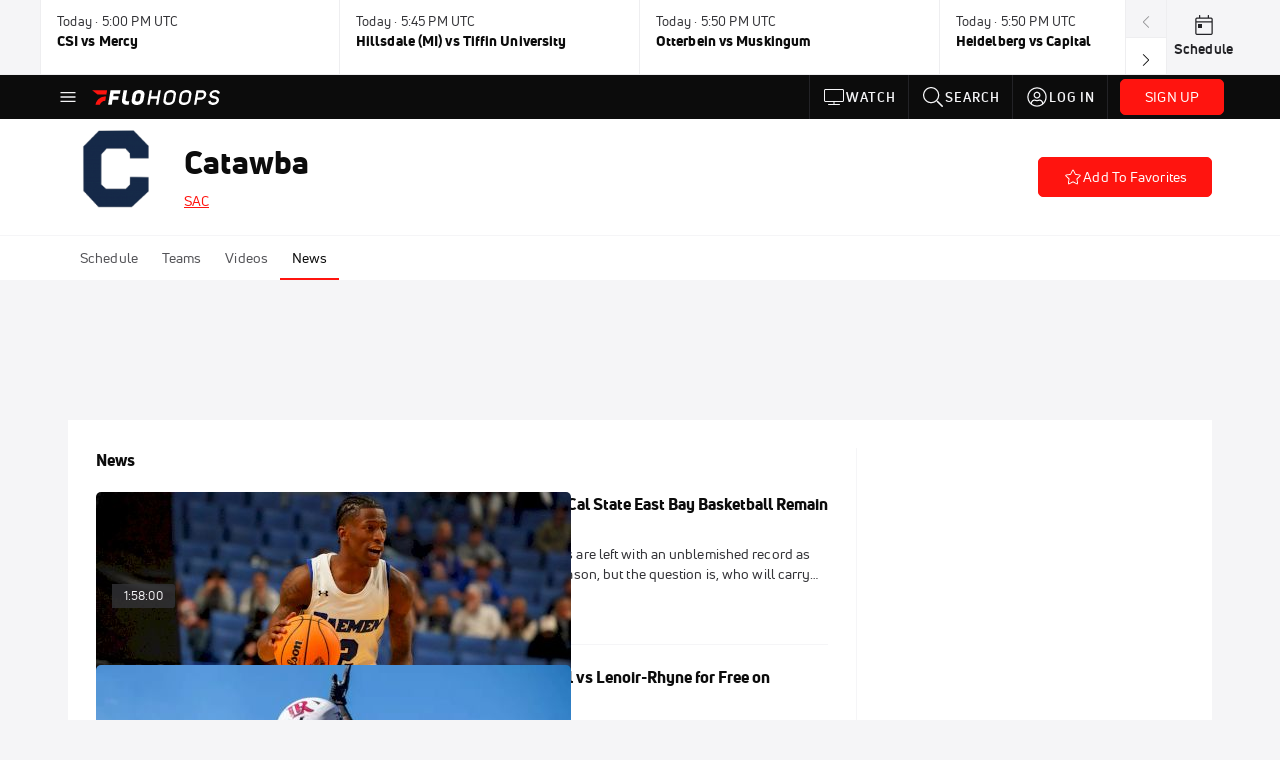

--- FILE ---
content_type: text/html; charset=utf-8
request_url: https://www.flohoops.com/teams/6469276-catawba/article
body_size: 46878
content:
<!DOCTYPE html><html lang="en"><head>
    <!-- Initialize Impact Tool -->
    <script type="text/javascript">
      (function(a,b,c,d,e,f,g){e['ire_o']=c;e[c]=e[c]||function(){(e[c].a=e[c].a||[]).push(arguments)};f=d.createElement(b);g=d.getElementsByTagName(b)[0];f.async=1;f.src=a;g.parentNode.insertBefore(f,g);})('https://utt.impactcdn.com/A5399711-5f11-4f2e-be8c-01f2bd8b50fd1.js','script','ire',document,window);
    </script>
    <script src="https://cmp.osano.com/AzyWAQS5NWEEWkU9/55c463c7-97ce-4e58-9403-bf5693e6fd09/osano.js?language=en"></script>
    <script src="/osano-flo.js"></script>
    <!-- 1plusX -->
    <script>
      (function(o,n,e,p,l,u,s){o[l]=o[l]||function(){(o[l].q=o[l].q||[]).push(arguments);};
        u=n.createElement(e);u.async=1;u.src=p;s=n.getElementsByTagName(e)[0];s.parentNode.insertBefore(u,s);
      }(window,document,"script","https://cdn.opecloud.com/ope-pdmp.js","ope"));
      ope("pdmp", "init", "b165", "auto");
    </script>
    <!-- end 1plusX -->
    <script>window.grumi = {
      cfg: {
        advs: {
          '4409051465': true,
          '4739813436': true,
          '5007374826': true,
          '4995583385': true
        },
        pbGlobal: 'owpbjs'
      },
      key: '33cea31c-ec69-44af-afb7-3e0656e35da6'
    };</script>
    <script src="//rumcdn.geoedge.be/33cea31c-ec69-44af-afb7-3e0656e35da6/grumi-ip.js" async=""></script>

    <!-- auth -->
    <script src="https://accounts.google.com/gsi/client" async="" defer=""></script>

    <script>
      window.googletag = window.googletag || { cmd: [] }
      googletag.cmd.push(() => {
        googletag.pubads().disableInitialLoad()
        googletag.enableServices()
      })
    </script>

    <!-- LiveConnectTag -->
    <script type="text/javascript" src="//b-code.liadm.com/did-008o.min.js" async="true" charset="utf-8"></script>
    <!-- LiveConnectTag -->

    <!-- OpenWrap LiveRamp ATS LiveIntent -->
    <script type="text/javascript">
      var TREATMENT_RATE = 0.95;
      if (window.liModuleEnabled === undefined) {
          window.liModuleEnabled = Math.random() < TREATMENT_RATE;
          window.liTreatmentRate = TREATMENT_RATE;
      }
      window.PWT = window.PWT || {};
      if (window.PWT.hasOwnProperty('versionDetails') === false) {
          (function waitForEmailHashAndInitPrebidConfig() {
          if (window.PWT && !window.PWT.HookForPrebidSetConfig) {
            window.PWT.HookForPrebidSetConfig = function(_config) {
              var emailHash = localStorage.getItem('userHash');
              if (emailHash) {
                console.log("Email hash received. sending to IH");
                owpbjs && owpbjs.setUserIdentities({
                  pubProvidedEmailHash: {
                    'SHA256': emailHash
                  }
                });
              } else {
                console.log("Email hash not received.");
                setTimeout(waitForEmailHashAndInitPrebidConfig, 100);
              }
                var enriched = false; // Default: No enrichment
                // Check if LiveIntent ID exists in userSync.userIds
                if (_config && _config.userSync && Array.isArray(_config.userSync.userIds)) {
                  enriched = _config.userSync.userIds.some(function(obj) { return obj.name === 'liveIntentId'; });
                }
                // If control group, remove LiveIntent ID
                if (!window.liModuleEnabled) {
                  console.log("Removing LiveIntent from Prebid config");
                  _config.userSync.userIds = _config.userSync.userIds.filter(function(obj) { return obj.name !== 'liveIntentId'; });
                  enriched = false; // Ensure enrichment is false when removing LiveIntent
                } else {
                  console.log("Retaining LiveIntent in Prebid config");
                }
                _setTargeting(enriched);
            }
          }
          })();
      }
      function _setTargeting(enriched) {
        googletag.cmd.push(function () {
          var targeting = window.liModuleEnabled ? "t1" : "t0";
          targeting += enriched ? "-e1" : "-e0";
          googletag.pubads().setTargeting("li-module-enabled", targeting);
        });
      }
    </script>
<!-- initialize pubmatic for ad bidding. Need to know which id to use depending on mobile or desktop-->
    <script type="text/javascript">
      (function() {
        const purl = window.location.href
        const url = 'https://ads.pubmatic.com/AdServer/js/pwt/160547/3819'
        let profileVersionId = ''
        if (purl.indexOf('pwtv=') > 0) {
          const regexp = /pwtv=(.*?)(&|$)/g
          const matches = regexp.exec(purl)
          if (matches.length >= 2 && matches[1].length > 0) {
            profileVersionId = '/' + matches[1]
          }
        }
        const wtads = document.createElement('script')
        wtads.async = true
        wtads.type = 'text/javascript'
        wtads.src = url + profileVersionId + '/pwt.js'
        const node = document.getElementsByTagName('script')[0]
        node.parentNode.insertBefore(wtads, node)
      })();
    </script>
    <script async="" src="https://c.amazon-adsystem.com/aax2/apstag.js"></script>
    <script type="text/javascript">
      !(function(a9, a, p, s, t, A, g) {
        if (a[a9]) return;

        function q(c, r) {
          a[a9]._Q.push([c, r])
        }
        a[a9] = {
          init: function() {
            q("i", arguments)
          },
          fetchBids: function() {
            q("f", arguments)
          },
          setDisplayBids: function() {},
          targetingKeys: function() {
            return []
          },
          deleteId: function() {
            q("di", arguments)
          },
          renewId: function() {
            q("ri", arguments)
          },
          updateId: function() {
            q("ui", arguments)
          },
          _Q: []
        };
      })("apstag", window);

      // initialize apstag and have apstag set bids on the googletag slots when they are returned to the page
      apstag.init({
        pubID: '2e897944-3457-4bd4-87d9-700e22317ff4',
        adServer: 'googletag',
        bidTimeout: 2000
      })
    </script>
    <script async="" src="https://securepubads.g.doubleclick.net/tag/js/gpt.js"></script>
    <script src="https://99bad415-a15a-4792-bd4c-dd79f2848ebb.redfastlabs.com/assets/redfast.js" async=""></script>
    <!-- Mile Dynamic Floor -->
    <script type="text/javascript" src="https://edge.atmtd.com/pub/uUbmlN/afihbs.js" async=""></script>
    <meta charset="utf-8">
    <title>Catawba - News</title>
    <base href="/">
    <meta name="viewport" content="width=device-width,initial-scale=1,maximum-scale=1,user-scalable=0">
    <link rel="icon" type="image/x-icon" href="favicon.ico">
    <link rel="apple-touch-icon" href="apple-touch-icon.png">
    <link rel="preload" href="/assets/fonts/uni-neue/woff/uni-neue-regular-webfont.woff2" as="font" type="font/woff2" crossorigin="">
    <link rel="preload" href="/assets/fonts/uni-neue/woff/uni-neue-bold-webfont.woff2" as="font" type="font/woff2" crossorigin="">
    <link rel="preload" href="/assets/fonts/uni-neue/woff/uni-neue-heavy-webfont.woff2" as="font" type="font/woff2" crossorigin="">
    <link rel="preconnect" href="https://ads.pubmatic.com">
    <link rel="preconnect" href="https://ad.360yield.com">
    <link rel="preconnect" href="https://m.stripe.com">
    <link rel="preconnect" href="https://pixel.quantserve.com">
    <link rel="preconnect" href="https://tags.srv.stackadapt.com">
    <link rel="preconnect" href="https://ups.analytics.yahoo.com">
    <link rel="preconnect" href="https://3b1738b5f6feaaf2d05339821e682144.safeframe.googlesyndication.com">
    <link rel="preconnect" href="https://tpc.googlesyndication.com">
    <link rel="preconnect" href="https://securepubads.g.doubleclick.net">
    <link rel="preconnect" href="https://www.googletagmanager.com">
    <link rel="preconnect" href="https://edge.quantserve.com">
    <link rel="preconnect" href="https://www.google-analytics.com">
    <link rel="preconnect" href="https://pagead2.googlesyndication.com">
    <link rel="preconnect" href="http://edge.quantserve.com">
    <link rel="preconnect" href="http://pixel.quantserve.com">
    <link rel="preconnect" href="https://edge.atmtd.com">
  <link rel="stylesheet" href="styles.c6a58b5a43ee91f5.css"><meta property="fb:app_id" content="520901398075294"><script data-hash="102071549" id="102071549" type="text/javascript">!function(){var analytics=window.analytics=window.analytics||[];if(!analytics.initialize)if(analytics.invoked)window.console&&console.error&&console.error("Segment snippet included twice.");else{analytics.invoked=!0;analytics.methods=["trackSubmit","trackClick","trackLink","trackForm","pageview","identify","reset","group","track","ready","alias","debug","page","once","off","on","addSourceMiddleware","addIntegrationMiddleware","setAnonymousId","addDestinationMiddleware"];analytics.factory=function(e){return function(){var t=Array.prototype.slice.call(arguments);t.unshift(e);analytics.push(t);return analytics}};for(var e=0;e<analytics.methods.length;e++){var key=analytics.methods[e];analytics[key]=analytics.factory(key)}analytics.load=function(key,e){var t=document.createElement("script");t.type="text/javascript";t.async=!0;t.src="https://siop.flosports.tv/siop.js/v1/" + key + "/siop.min.js";var n=document.getElementsByTagName("script")[0];n.parentNode.insertBefore(t,n);analytics._loadOptions=e};analytics._writeKey="biMZTuKZ3XxQ8Tac9K2PmlQCs5fLVdZQ";analytics._cdn="https://siop.flosports.tv";analytics.SNIPPET_VERSION="5.2.0";analytics.load("biMZTuKZ3XxQ8Tac9K2PmlQCs5fLVdZQ",{obfuscate:!0});}}();</script><script data-hash="4083818670" id="4083818670" type="text/javascript"></script><script data-hash="1123874677" id="1123874677" type="text/javascript">
      (function(c,l,a,r,i,t,y){
        c[a]=c[a]||function(){(c[a].q=c[a].q||[]).push(arguments)};
        t=l.createElement(r);t.async=1;t.src="https://www.clarity.ms/tag/"+i;
        y=l.getElementsByTagName(r)[0];y.parentNode.insertBefore(t,y);
      })(window,document,"clarity","script","mx4crrmpr4");
    </script><link data-hash="2491289089" id="2491289089" rel="icon" type="image/png" sizes="16x16" href="https://d6fm3yzmawlcs.cloudfront.net/favicons/new-favicon/favicon-16x16.png"><link data-hash="3365311324" id="3365311324" rel="icon" type="image/png" sizes="32x32" href="https://d6fm3yzmawlcs.cloudfront.net/favicons/new-favicon/favicon-32x32.png"><link data-hash="1089242829" id="1089242829" rel="icon" type="image/png" sizes="96x96" href="https://d6fm3yzmawlcs.cloudfront.net/favicons/new-favicon/favicon-96x96.png"><style ng-transition="flo-app">.flex-1{flex:1 0 auto;position:relative}.view-mode{display:-moz-flex;display:flex;flex-direction:column;height:100%}.view-mode.view-mode-minimal{display:block;height:auto}.view-mode.dark-theme{background:#0c0c0c}.view-mode.dark-theme h1,.view-mode.dark-theme h2,.view-mode.dark-theme h3,.view-mode.dark-theme h4,.view-mode.dark-theme h5,.view-mode.dark-theme h6{color:#f5f5f7}@media (max-width: 992px){.content-wrapper{overflow:visible}}.has-event-ticker .stick-to-header{top:138px!important}@media (min-width: 992px){.has-event-ticker .site-navigation-header-container{top:74px!important}}@media (min-width: 992px){.event-ticker-sticky{position:sticky;top:0;z-index:1020}}.monthly-upgrade-banner{z-index:12;position:sticky;bottom:50px}@media (min-width: 576px){.monthly-upgrade-banner{bottom:0}}@media (min-width: 992px){.monthly-upgrade-banner{position:fixed;right:12px;bottom:72px;width:336px}}.site-navigation-header-container{position:sticky;top:0;z-index:1020}
</style><style data-hash="2759949265" id="2759949265" class="ng-tns-c187-0">      .white-color-text { color: #fff !important }      .primary-color-text { color: #FF140F !important }      .primary-color-text:hover, .primary-color-text:focus { color: #FF140F !important; transition: all 250ms }      .primary-color-text-active.active .apply-text-active, .primary-color-text-active.active.apply-text-active,      .nested-primary-color-text-active.active .nested-apply-text-active, .nested-primary-color-text-active.nested-active.apply-text-active{ color: #FF140F !important }      .primary-color-text-hover:hover .apply-text-hover, .primary-color-text-hover:hover.apply-text-hover { color: #FF140F !important }      .hover-text-primary:hover { color: #FF140F!important }      .primary-color-bg { background: #FF140F !important }      input[type="checkbox"].check-target:checked ~ .checkbox-toggle-primary-color-bg { background: #FF140F !important }      input[type="checkbox"].check-target:checked ~ .checkbox-toggle-primary-color-text { color: #FF140F !important }      .primary-color-bg-hover:hover .apply-bg-hover, .primary-color-bg-hover:hover.apply-bg-hover { background: #FF140F !important; transition: all 250ms; }      .primary-color-outline { outline-color: #FF140F !important }      .primary-color-stroke { stroke: #FF140F !important }      a, a.visited { color: #FF140F }      h1:hover > a, h1:focus > a, h2:hover > a, h2:focus > a, h3:hover > a, h3:focus > a, h4:hover > a, h4:focus > a, h5:hover > a, h5:focus > a, h6:hover > a, h6:focus > a, .title:hover > a, .title:focus > a { color: #FF140F }      .flo-footnote span.color-text { color: #FF140F }      .primary-color-svg svg path { fill: #FF140F }      .primary-color-svg-hover svg:hover path { fill: #FF140F }      .primary-color-svg-apply svg .primary-color-apply { fill: #FF140F }      .primary-color-svg-hover-apply svg:hover .primary-color-apply { fill: #FF140F }      .btn-primary, .btn-primary-small, .btn-primary-tiny { background: #FF140F }      .btn-primary:hover, .btn-primary-small:hover, .btn-primary-tiny:hover { background-color: #e6120e }      .btn-secondary, .btn-secondary-small, .btn-secondary-tiny { color: #FF140F }      .btn-secondary a, .btn-secondary-small a, .btn-secondary-tiny a { color: #FF140F }      .btn-secondary:hover, .btn-secondary-small:hover, .btn-secondary-tiny:hover { color: #e6120e }      .primary-color-radio:hover input ~ .primary-overlay,      .primary-color-radio input:focus ~ .primary-overlay,      .primary-color-radio input:checked ~ .primary-overlay { border: 1px solid #FF140F }      .primary-color-radio .primary-overlay:after { background: #FF140F }      input.primary-color-toggle:checked + .primary-color-apply { background: #FF140F }       </style><style ng-transition="flo-app">[_nghost-sc155]   .debug-menu[_ngcontent-sc155]{position:fixed;bottom:25px;right:25px;z-index:1060;display:flex;flex-direction:column;background-color:#0000004d}[_nghost-sc155]   .view-as-banner[_ngcontent-sc155]{position:fixed;top:0;left:0;right:0;background:#ff140f;color:#fff;z-index:1061;padding:8px 15px;text-align:center;box-shadow:0 2px 10px #0000004d;transition:transform .3s ease}[_nghost-sc155]   .view-as-banner.collapsed[_ngcontent-sc155]{transform:translateY(calc(-100% + 7px))}[_nghost-sc155]   .view-as-banner[_ngcontent-sc155]   .view-as-banner-content[_ngcontent-sc155]{font-size:13px;font-weight:500;display:flex;align-items:center;justify-content:center;gap:15px;flex-wrap:wrap}@media (max-width: 768px){[_nghost-sc155]   .view-as-banner[_ngcontent-sc155]   .view-as-banner-content[_ngcontent-sc155]{flex-direction:column;gap:8px}}[_nghost-sc155]   .view-as-banner[_ngcontent-sc155]   .view-as-title[_ngcontent-sc155]{font-size:14px}[_nghost-sc155]   .view-as-banner[_ngcontent-sc155]   .view-as-details[_ngcontent-sc155]{display:flex;align-items:center;gap:8px}[_nghost-sc155]   .view-as-banner[_ngcontent-sc155]   .view-as-details[_ngcontent-sc155]   .text-muted[_ngcontent-sc155]{opacity:.8;font-size:12px;color:#ffffffe6}@media (max-width: 768px){[_nghost-sc155]   .view-as-banner[_ngcontent-sc155]   .view-as-details[_ngcontent-sc155]{flex-direction:column;gap:2px;text-align:center}}[_nghost-sc155]   .view-as-banner[_ngcontent-sc155]   button[_ngcontent-sc155]:not(.collapse-button){padding:3px 12px;border:1px solid rgba(255,255,255,.6);background:rgba(255,255,255,.2);color:#fff;border-radius:4px;cursor:pointer;font-size:12px;white-space:nowrap;-webkit-backdrop-filter:blur(10px);backdrop-filter:blur(10px)}[_nghost-sc155]   .view-as-banner[_ngcontent-sc155]   button[_ngcontent-sc155]:not(.collapse-button):hover{background:rgba(255,255,255,.3);border-color:#fffc}[_nghost-sc155]   .view-as-banner[_ngcontent-sc155]   .collapse-button[_ngcontent-sc155]{position:absolute;left:15px;bottom:-28px;background:#ff140f;border:none;color:#fff;width:50px;height:28px;border-radius:0 0 8px 8px;cursor:pointer;display:flex;align-items:center;justify-content:center}@keyframes pulse{0%,to{opacity:1}50%{opacity:.85}}</style><style ng-transition="flo-app">[_nghost-sc153]   .view-as-widget[_ngcontent-sc153]{padding:20px;background:#fff}[_nghost-sc153]   .view-as-widget[_ngcontent-sc153]   h2[_ngcontent-sc153]{color:#ff140f;font-size:1.5rem;margin-bottom:0}[_nghost-sc153]   .view-as-widget[_ngcontent-sc153]   .warning-content[_ngcontent-sc153]   .alert-warning[_ngcontent-sc153]{border-left:4px solid #ffc107;background-color:#fff3cd;border-color:#ffc107;color:#664d03}[_nghost-sc153]   .view-as-widget[_ngcontent-sc153]   .warning-content[_ngcontent-sc153]   .warning-list[_ngcontent-sc153]{margin:1rem 0;padding-left:1.5rem}[_nghost-sc153]   .view-as-widget[_ngcontent-sc153]   .warning-content[_ngcontent-sc153]   .warning-list[_ngcontent-sc153]   li[_ngcontent-sc153]{margin-bottom:.5rem;color:#6f6f73}[_nghost-sc153]   .view-as-widget[_ngcontent-sc153]   .warning-content[_ngcontent-sc153]   p[_ngcontent-sc153]{color:#0c0c0c;font-size:1.1rem}[_nghost-sc153]   .view-as-widget[_ngcontent-sc153]   .btn[_ngcontent-sc153]{min-width:120px}[_nghost-sc153]   .view-as-widget[_ngcontent-sc153]   .current-view-as[_ngcontent-sc153]   .alert-info[_ngcontent-sc153]{background-color:#f5f5f7;border-color:#eeeef0;color:#323236}</style><style ng-transition="flo-app">[_nghost-sc154]   .cache-clear-widget[_ngcontent-sc154]{padding:20px;background:#fff}[_nghost-sc154]   .cache-clear-widget[_ngcontent-sc154]   h2[_ngcontent-sc154]{color:#ff140f;font-size:1.5rem;margin-bottom:0}[_nghost-sc154]   .cache-clear-widget[_ngcontent-sc154]   .confirmation-content[_ngcontent-sc154]   .alert-warning[_ngcontent-sc154]{border-left:4px solid #ffc107;background-color:#fff3cd;border-color:#ffc107;color:#664d03;margin-bottom:1rem}[_nghost-sc154]   .cache-clear-widget[_ngcontent-sc154]   .result-content[_ngcontent-sc154]   .alert-success[_ngcontent-sc154]{border-left:4px solid #28a745;background-color:#d4edda;border-color:#c3e6cb;color:#155724}[_nghost-sc154]   .cache-clear-widget[_ngcontent-sc154]   .result-content[_ngcontent-sc154]   .alert-danger[_ngcontent-sc154]{border-left:4px solid #dc3545;background-color:#f8d7da;border-color:#f5c6cb;color:#721c24}[_nghost-sc154]   .cache-clear-widget[_ngcontent-sc154]   .key-list[_ngcontent-sc154], [_nghost-sc154]   .cache-clear-widget[_ngcontent-sc154]   .non-existent-keys-list[_ngcontent-sc154]{max-height:200px;overflow-y:auto;margin:0;padding:1rem 1rem 1rem 2rem;background-color:#f8f9fa;border-radius:4px}[_nghost-sc154]   .cache-clear-widget[_ngcontent-sc154]   .key-list[_ngcontent-sc154]   li[_ngcontent-sc154], [_nghost-sc154]   .cache-clear-widget[_ngcontent-sc154]   .non-existent-keys-list[_ngcontent-sc154]   li[_ngcontent-sc154]{margin-bottom:.5rem;word-break:break-all;font-family:monospace;font-size:.875rem;color:#6f6f73}[_nghost-sc154]   .cache-clear-widget[_ngcontent-sc154]   .btn[_ngcontent-sc154]{min-width:120px}</style><style ng-transition="flo-app">[_nghost-sc151]{position:fixed;top:0;left:0;height:100%;width:100%;pointer-events:none;z-index:1060}[_nghost-sc151]   .overlay-backdrop[_ngcontent-sc151]{background:rgba(0,0,0,.6);inset:0;position:absolute;pointer-events:auto;opacity:0}[_nghost-sc151]   .overlay-wrapper[_ngcontent-sc151]{display:-moz-flex;display:flex;justify-content:center;align-items:center;position:absolute;pointer-events:none;top:0;left:0;height:100%;width:100%}[_nghost-sc151]   .overlay-wrapper[_ngcontent-sc151]   .dialog-container[_ngcontent-sc151]{background:white;box-shadow:0 0 8px #00000026;border-radius:5px;max-width:92%;max-height:calc(100% - 40px);overflow-y:auto;pointer-events:auto}[_nghost-sc151]   .overlay-wrapper[_ngcontent-sc151]   .dialog-container[_ngcontent-sc151]   span.close-icon[_ngcontent-sc151]{display:-moz-flex;display:flex;justify-content:flex-end;margin:10px 10px 0 0;height:20px;width:100%;cursor:pointer}[_nghost-sc151]   .overlay-wrapper[_ngcontent-sc151]   .dialog-container[_ngcontent-sc151]   span.close-icon[_ngcontent-sc151]   .icon[_ngcontent-sc151]{width:30px;height:15px}[_nghost-sc151]   .active[_ngcontent-sc151]{opacity:1}.close-icon[_ngcontent-sc151]{fill:#6f6f73}</style><style ng-transition="flo-app">.fly-out-menu[_ngcontent-sc182]{height:100vh;height:100dvh;width:100vw;z-index:1060;position:fixed;top:0;left:0;transition:transform .35s}@media (min-width: 768px){.fly-out-menu[_ngcontent-sc182]{width:390px}}.fly-out-menu.show[_ngcontent-sc182]{transform:translate(0)}.fly-out-menu.hide[_ngcontent-sc182]{transform:translate(-100%)}.fly-out-menu[_ngcontent-sc182]   .account-menu[_ngcontent-sc182]{right:0;left:auto}.fly-out-backdrop[_ngcontent-sc182]{position:fixed;top:0;left:0;z-index:1040;transition:opacity .35s}.fly-out-backdrop.show[_ngcontent-sc182]{opacity:75%}.fly-out-backdrop.hide[_ngcontent-sc182]{opacity:0;pointer-events:none}.header[_ngcontent-sc182]{min-height:44px}.header[_ngcontent-sc182]   flo-svg-icon[_ngcontent-sc182]{cursor:pointer}</style><style ng-transition="flo-app">[_nghost-sc156]{z-index:2}@media (max-width: 768px){[_nghost-sc156]{z-index:0}}[_nghost-sc156]   footer[_ngcontent-sc156]{background:#232327;color:#939396;font-family:Uni-Neue-Regular,Open Sans,Helvetica Neue,Helvetica,Arial,sans-serif;padding:20px}[_nghost-sc156]   footer[_ngcontent-sc156]   .container[_ngcontent-sc156]{background:#232327}[_nghost-sc156]   footer[_ngcontent-sc156]   a[_ngcontent-sc156]{color:inherit;line-height:21px}@media (min-width: 992px){[_nghost-sc156]   footer[_ngcontent-sc156]{padding:28px}}[_nghost-sc156]   footer[_ngcontent-sc156]   .footer-links[_ngcontent-sc156]{-moz-column-gap:2rem;column-gap:2rem;row-gap:.5rem}</style><style ng-transition="flo-app">[_nghost-sc242]{width:inherit}.detector[_ngcontent-sc242]{width:1px}</style><style ng-transition="flo-app">.avatar-skeleton[_ngcontent-sc158]{min-width:56px;width:56px;height:56px}@media (min-width: 768px){.avatar-skeleton[_ngcontent-sc158]{width:100px;height:100px}}button.btn.skeleton[_ngcontent-sc158]{min-width:45px;width:45px;height:45px}@media (min-width: 768px){button.btn.skeleton[_ngcontent-sc158]{width:100px}}</style><style ng-transition="flo-app">.primary-nav-container[_ngcontent-sc185]{max-height:101px}@media (min-width: 992px){.primary-nav-container[_ngcontent-sc185]{max-height:44px}}.primary-nav-container[_ngcontent-sc185]   .primary-nav-mobile-links[_ngcontent-sc185]{--shadow-size: .75em;--transparent: rgba(255, 255, 255, 0);background:linear-gradient(to right,#0c0c0c,#0c0c0c,var(--transparent) calc(var(--shadow-size) * 2)),linear-gradient(to right,rgba(255,255,255,.33),var(--transparent)),linear-gradient(to left,#0c0c0c,#0c0c0c,var(--transparent) calc(var(--shadow-size) * 2)),linear-gradient(to left,rgba(255,255,255,.33),var(--transparent)) 100%;background-color:#0c0c0c;background-repeat:no-repeat;background-attachment:local,scroll,local,scroll;background-size:100% 100%,var(--shadow-size) 100%,100% 100%,var(--shadow-size) 100%;-ms-overflow-style:none;scrollbar-width:none}.primary-nav-container[_ngcontent-sc185]   .primary-nav-mobile-links[_ngcontent-sc185]::-webkit-scrollbar{display:none}.primary-nav[_ngcontent-sc185]{height:56px}@media (min-width: 992px){.primary-nav[_ngcontent-sc185]   .aux-links-desktop[_ngcontent-sc185]{border-left:1px solid #232327}.primary-nav[_ngcontent-sc185]   .aux-links-desktop[_ngcontent-sc185]:last-child{border-right:1px solid #232327}}@media (min-width: 992px){.primary-nav[_ngcontent-sc185]{margin:auto;max-width:992px}}@media (min-width: 1200px){.primary-nav[_ngcontent-sc185]{margin:auto;max-width:1200px}}@media (min-width: 1284px){.primary-nav[_ngcontent-sc185]{margin:auto;max-width:1284px}}@media (min-width: 992px){.primary-nav[_ngcontent-sc185]{max-height:44px}}.primary-nav[_ngcontent-sc185]   .primary-logo[_ngcontent-sc185]:focus-visible{outline:none;background-color:#535357}.has-sub-promo-banner[_nghost-sc185]   .mobile-primary-nav-subscribe-button[_ngcontent-sc185], .has-sub-promo-banner   [_nghost-sc185]   .mobile-primary-nav-subscribe-button[_ngcontent-sc185]{display:none}@media (min-width: 768px){.has-sub-promo-banner[_nghost-sc185]   .mobile-primary-nav-subscribe-button[_ngcontent-sc185], .has-sub-promo-banner   [_nghost-sc185]   .mobile-primary-nav-subscribe-button[_ngcontent-sc185]{display:block}}.icon-ellipsis-dropdown[_ngcontent-sc185]{height:44px;transition:all .25s;margin:auto;padding:0 1rem}.icon-ellipsis-dropdown[_ngcontent-sc185]:focus{background-color:#535357;color:#fff;outline:none}.icon-ellipsis-dropdown[_ngcontent-sc185]   flo-svg-icon[_ngcontent-sc185]:hover{color:#f5f5f7}</style><style ng-transition="flo-app">.link-button[_ngcontent-sc175]{all:unset;cursor:pointer;padding:12px;transition:all .25s;display:flex}.secondary-icon-container[_ngcontent-sc175]{display:flex;flex-grow:1;justify-content:flex-end}flo-svg-icon[_ngcontent-sc175]{display:flex;justify-content:center;align-items:center;font-size:24px}.badge-text[_ngcontent-sc175]{text-transform:uppercase;font-weight:800}.navBadgeNew[_ngcontent-sc175]{margin-left:8px;background:#DAE2FD;border-radius:4px;padding:0 4px;font-family:Uni-Neue-Heavy,sans-serif;color:#0028a8;font-size:10px;letter-spacing:1px;text-align:center;display:flex;justify-content:center;align-items:center}.btn-full-width[_nghost-sc175]   button.link-button[_ngcontent-sc175], .btn-full-width   [_nghost-sc175]   button.link-button[_ngcontent-sc175]{width:100%}.primary-nav-container[_nghost-sc175]   a.button-secondary-sm[_ngcontent-sc175]   button.link-button[_ngcontent-sc175], .primary-nav-container   [_nghost-sc175]   a.button-secondary-sm[_ngcontent-sc175]   button.link-button[_ngcontent-sc175]{padding:7px 8px;align-items:center}.my-favorites-page   .header-container[_nghost-sc175]   button.link-button[_ngcontent-sc175], .my-favorites-page   .header-container   [_nghost-sc175]   button.link-button[_ngcontent-sc175]{display:flex;flex-direction:row;align-items:center;justify-content:center}@media (min-width: 768px){.my-favorites-page   .header-container[_nghost-sc175]   button.link-button[_ngcontent-sc175]   flo-svg-icon[_ngcontent-sc175], .my-favorites-page   .header-container   [_nghost-sc175]   button.link-button[_ngcontent-sc175]   flo-svg-icon[_ngcontent-sc175]{margin-right:8px}}@media (min-width: 768px){.my-favorites-page   .header-container[_nghost-sc175]   button.link-button[_ngcontent-sc175], .my-favorites-page   .header-container   [_nghost-sc175]   button.link-button[_ngcontent-sc175]{justify-content:flex-start}}</style><style ng-transition="flo-app">a.cta-primary[_ngcontent-sc175]   button.link-button[_ngcontent-sc175]{display:flex;justify-content:center;align-items:center;white-space:nowrap;-moz-column-gap:10px;column-gap:10px}a.cta-primary[_ngcontent-sc175]   button.link-button[_ngcontent-sc175]   flo-svg-icon.icon-star-outlined[_ngcontent-sc175]{width:20px;font-size:20px}.responsive-button-icon[_nghost-sc175]   button.link-button[_ngcontent-sc175], .responsive-button-icon   [_nghost-sc175]   button.link-button[_ngcontent-sc175]{min-width:auto;height:36px;width:36px;padding:0}.responsive-button-icon[_nghost-sc175]   button.link-button[_ngcontent-sc175]   .link-text[_ngcontent-sc175], .responsive-button-icon   [_nghost-sc175]   button.link-button[_ngcontent-sc175]   .link-text[_ngcontent-sc175]{display:none}@media (min-width: 768px){.responsive-button-icon[_nghost-sc175]   button.link-button[_ngcontent-sc175], .responsive-button-icon   [_nghost-sc175]   button.link-button[_ngcontent-sc175]{width:auto;height:40px;padding:0 24px}.responsive-button-icon[_nghost-sc175]   button.link-button[_ngcontent-sc175]   .link-text[_ngcontent-sc175], .responsive-button-icon   [_nghost-sc175]   button.link-button[_ngcontent-sc175]   .link-text[_ngcontent-sc175]{display:flex}}</style><style ng-transition="flo-app">a.cta-tertiary[_ngcontent-sc175]   button.link-button[_ngcontent-sc175]{display:flex;justify-content:center;align-items:center;white-space:nowrap;-moz-column-gap:10px;column-gap:10px}</style><style ng-transition="flo-app">a.navigation-primary[_ngcontent-sc175]   button.link-button[_ngcontent-sc175]{color:#939396;font-family:Uni-Neue-Bold,Open Sans,Helvetica Neue,Helvetica,Arial,sans-serif;font-size:13px;text-transform:uppercase;line-height:20px;background-color:transparent;position:relative;letter-spacing:1px}a.navigation-primary[_ngcontent-sc175]   button.link-button[_ngcontent-sc175]:focus-visible{background-color:#535357;color:#fff}a.navigation-primary[_ngcontent-sc175]   button.link-button[_ngcontent-sc175]:hover, a.navigation-primary[_ngcontent-sc175]   button.link-button.selected[_ngcontent-sc175]{color:#f5f5f7}a.navigation-primary[_ngcontent-sc175]   button.link-button.selected[_ngcontent-sc175]:before{content:"";position:absolute;bottom:0;border-left:9px solid transparent;border-right:9px solid transparent;border-bottom:8px solid #ffffff;left:50%;transform:translate(-50%)}</style><style ng-transition="flo-app">a.navigation-primary-aux[_ngcontent-sc175]{justify-content:center;align-items:center;height:44px}a.navigation-primary-aux[_ngcontent-sc175]   button.link-button[_ngcontent-sc175]{display:flex;flex-direction:column;justify-content:center;align-items:center;gap:2px;font-size:11px;padding:0;height:100%;color:#f5f5f7;font-family:Uni-Neue-Bold,Open Sans,Helvetica Neue,Helvetica,Arial,sans-serif;text-transform:uppercase;letter-spacing:1px;line-height:20px;position:relative;background-color:transparent}a.navigation-primary-aux[_ngcontent-sc175]   button.link-button[_ngcontent-sc175]:focus-visible{background-color:#535357}a.navigation-primary-aux[_ngcontent-sc175]   flo-svg-icon[_ngcontent-sc175]{font-size:18px}@media (min-width: 992px){a.navigation-primary-aux[_ngcontent-sc175]   button.link-button[_ngcontent-sc175]{flex-direction:row;gap:12px;padding:0 12px;font-size:13px}a.navigation-primary-aux[_ngcontent-sc175]   button.link-button[_ngcontent-sc175]:hover{background-color:#323236}a.navigation-primary-aux[_ngcontent-sc175]   button.link-button.selected[_ngcontent-sc175]:before{content:"";position:absolute;bottom:0;border-left:9px solid transparent;border-right:9px solid transparent;border-bottom:8px solid #ffffff;left:50%;transform:translate(-50%)}a.navigation-primary-aux[_ngcontent-sc175]   flo-svg-icon[_ngcontent-sc175]{font-size:24px}}.flyout-header-button[_nghost-sc175]   a.navigation-primary-aux[_ngcontent-sc175]   button.link-button[_ngcontent-sc175], .flyout-header-button   [_nghost-sc175]   a.navigation-primary-aux[_ngcontent-sc175]   button.link-button[_ngcontent-sc175]{display:flex;flex-direction:row;gap:12px;font-size:13px}.flyout-header-button[_nghost-sc175]   a.navigation-primary-aux[_ngcontent-sc175]   flo-svg-icon[_ngcontent-sc175], .flyout-header-button   [_nghost-sc175]   a.navigation-primary-aux[_ngcontent-sc175]   flo-svg-icon[_ngcontent-sc175]{font-size:24px}</style><style ng-transition="flo-app">a.navigation-sub[_ngcontent-sc175]   button.link-button[_ngcontent-sc175]{color:#535357;font-family:Uni-Neue-Regular,Open Sans,Helvetica Neue,Helvetica,Arial,sans-serif;font-size:14px;text-transform:capitalize;line-height:20px;background-color:transparent;letter-spacing:.1px;border-bottom:2px solid transparent;height:44px;box-sizing:border-box}a.navigation-sub[_ngcontent-sc175]   button.link-button[_ngcontent-sc175]:focus-visible{background-color:#eeeef0}a.navigation-sub[_ngcontent-sc175]   button.link-button[_ngcontent-sc175]:hover{color:#0c0c0c}a.navigation-sub[_ngcontent-sc175]   button.link-button.selected[_ngcontent-sc175]{color:#0c0c0c;border-bottom:2px solid #ff140f}</style><style ng-transition="flo-app">a.icon[_ngcontent-sc175]   button.link-button[_ngcontent-sc175]{display:flex;justify-content:center;align-items:center;color:#f5f5f7;height:24px;width:24px;padding:0}a.icon[_ngcontent-sc175]   button.link-button[_ngcontent-sc175]:focus-visible{background-color:#535357}</style><style ng-transition="flo-app">a.icon-text-cell[_ngcontent-sc175]   button.link-button[_ngcontent-sc175]{vertical-align:center;display:flex;gap:.5rem;color:#232327;height:24px;width:100%;font-size:14px;font-weight:500;line-height:24px;padding:10px 8px 10px 12px;letter-spacing:.1px}.flyout-top-link[_nghost-sc175]   a.icon-text-cell[_ngcontent-sc175]   button.link-button[_ngcontent-sc175], .flyout-top-link   [_nghost-sc175]   a.icon-text-cell[_ngcontent-sc175]   button.link-button[_ngcontent-sc175]{color:#fff}.flyout-nav-item[_nghost-sc175]   a.icon-text-cell[_ngcontent-sc175]   .link-text[_ngcontent-sc175], .flyout-nav-item   [_nghost-sc175]   a.icon-text-cell[_ngcontent-sc175]   .link-text[_ngcontent-sc175]{transition:all .2s}.flyout-nav-item[_nghost-sc175]   a.icon-text-cell[_ngcontent-sc175]:hover   .link-text[_ngcontent-sc175], .flyout-nav-item   [_nghost-sc175]   a.icon-text-cell[_ngcontent-sc175]:hover   .link-text[_ngcontent-sc175]{color:#ff140f}.event-ticker[_nghost-sc175]   a.icon-text-cell[_ngcontent-sc175]   button.link-button[_ngcontent-sc175], .event-ticker   [_nghost-sc175]   a.icon-text-cell[_ngcontent-sc175]   button.link-button[_ngcontent-sc175]{flex-direction:column;justify-content:center;align-items:center;letter-spacing:.1px;gap:2px;font-size:14px;padding:0;width:100%;height:100%}</style><style ng-transition="flo-app">a.dropdown-item[_ngcontent-sc175]   button.link-button[_ngcontent-sc175]{padding:0}</style><style ng-transition="flo-app">a.button-tag[_ngcontent-sc175]{color:#6f6f73;background:#f5f5f7;border-radius:.3125rem;font-size:.8125rem;line-height:1.25rem;letter-spacing:.012rem;padding:.295rem .5rem}a.button-tag[_ngcontent-sc175]   button[_ngcontent-sc175]{padding:0}a.button-tag[_ngcontent-sc175]   button[_ngcontent-sc175]   .link-text[_ngcontent-sc175]:hover{text-decoration:underline}</style><style ng-transition="flo-app">a.open[_ngcontent-sc175]{color:#6f6f73;font-size:.8125rem;line-height:1.25rem;letter-spacing:.012rem}a.open[_ngcontent-sc175]   button.link-button[_ngcontent-sc175]{padding:0}a.open[_ngcontent-sc175]:hover{color:#6f6f73;text-decoration:underline}</style><style ng-transition="flo-app">a.tab[_ngcontent-sc175]   button.link-button[_ngcontent-sc175]{font-size:.9375rem;transition:all .25s;align-items:center;display:inline-flex;min-height:3.4375rem;justify-content:center;padding:0 1.25rem;color:#6f6f73}a.tab[_ngcontent-sc175]   button.link-button.selected[_ngcontent-sc175]{border-bottom:.0625rem solid #ff140f;color:#ff140f}a.tab[_ngcontent-sc175]   button.link-button[_ngcontent-sc175]:hover{color:#ff140f}.choose-favorites-page[_nghost-sc175]   a.tab[_ngcontent-sc175]   button.link-button[_ngcontent-sc175], .choose-favorites-page   [_nghost-sc175]   a.tab[_ngcontent-sc175]   button.link-button[_ngcontent-sc175]{min-height:2.75rem}.choose-favorites-page[_nghost-sc175]   a.tab[_ngcontent-sc175]   button.link-button.selected[_ngcontent-sc175], .choose-favorites-page   [_nghost-sc175]   a.tab[_ngcontent-sc175]   button.link-button.selected[_ngcontent-sc175]{border-bottom:2px solid #ff140f;color:#323236}</style><style ng-transition="flo-app">.event-ticker[_ngcontent-sc176]{padding-top:0;z-index:1;-webkit-user-select:none;-moz-user-select:none;user-select:none;height:74px}.event-ticker-wrapper[_ngcontent-sc176]{min-width:244px;margin:0 auto}@media (min-width: 992px){.event-ticker-wrapper[_ngcontent-sc176]{max-width:992px}}@media (min-width: 1200px){.event-ticker-wrapper[_ngcontent-sc176]{max-width:1200px}}@media (min-width: 1284px){.event-ticker-wrapper[_ngcontent-sc176]{max-width:1284px}}.nav-icons-wrapper[_ngcontent-sc176]   a[_ngcontent-sc176]{color:#0c0c0c}.nav-icons-wrapper[_ngcontent-sc176]   .nav-disabled[_ngcontent-sc176]{color:#939396;background-color:#f5f5f7;cursor:default}.favorites-star[_ngcontent-sc176]{width:20px}.favorites-star[_ngcontent-sc176]   flo-svg-icon[_ngcontent-sc176]{transform:translateY(2px)}.h6[_ngcontent-sc176]{margin-top:2px}.title-max-width[_ngcontent-sc176]{max-width:244px}.schedule-link[_ngcontent-sc176]{border-right:none;width:74px}.subtitle1[_ngcontent-sc176]{color:#0c0c0c}</style><style ng-transition="flo-app">swiper{display:block}
</style><style ng-transition="flo-app">.event-status-container[_ngcontent-sc172]{max-height:1.3125rem}</style><meta name="description" content="Read the latest news and stories from the Catawba collection. Join now!" data-page-meta-service-tag="true"><link id="canonical" rel="canonical" href="https://www.flocollege.com/schools/6469276-catawba" data-page-meta-service-tag="true"><meta property="og:title" content="Catawba - News" data-page-meta-service-tag="true"><meta property="og:type" content="website" data-page-meta-service-tag="true"><meta name="twitter:card" content="summary_large_image" data-page-meta-service-tag="true"><meta property="og:description" content="Read the latest news and stories from the Catawba collection. Join now!" data-page-meta-service-tag="true"><meta property="og:url" content="https://www.flocollege.com/schools/6469276-catawba" data-page-meta-service-tag="true"><meta property="og:image" content="https://d2779tscntxxsw.cloudfront.net/team_66d207acef09c.png" data-page-meta-service-tag="true"><meta property="og:image:height" content="382" data-page-meta-service-tag="true"><meta property="og:image:width" content="680" data-page-meta-service-tag="true"><style ng-transition="flo-app">.header-container[_ngcontent-sc246]{min-height:56px}.header-container[_ngcontent-sc246]   .header-logo[_ngcontent-sc246]{width:56px;height:56px;overflow:hidden}.header-container[_ngcontent-sc246]   .ignite[_ngcontent-sc246]{color:#ff140f}.header-container[_ngcontent-sc246]   .header-summary[_ngcontent-sc246]{font-size:14px;z-index:1}.header-container[_ngcontent-sc246]   .header-summary[_ngcontent-sc246]   a[_ngcontent-sc246]{font-size:14px}@media (min-width: 992px){.header-container[_ngcontent-sc246]{min-height:100px}.header-container[_ngcontent-sc246]   .header-logo[_ngcontent-sc246]{width:100px;height:100px}}.my-favorites-page[_nghost-sc246]   .header-title[_ngcontent-sc246], .my-favorites-page   [_nghost-sc246]   .header-title[_ngcontent-sc246]{font-size:16px}</style><style ng-transition="flo-app">.horizontal[_ngcontent-sc179]{flex-direction:row}.vertical[_ngcontent-sc179]{flex-direction:column}</style><style ng-transition="flo-app">.circle[_ngcontent-sc174]{border-radius:50%;-o-object-fit:cover;object-fit:cover}.object-fit-cover[_nghost-sc174]   img[_ngcontent-sc174], .object-fit-cover   [_nghost-sc174]   img[_ngcontent-sc174]{-o-object-fit:cover;object-fit:cover}.no-image[_ngcontent-sc174]{background-color:#0c0c0c1a}</style><style ng-transition="flo-app">.sub-nav-container[_ngcontent-sc177]{-ms-overflow-style:none;scrollbar-width:none}@media (max-width: 992px){.sub-nav-container[_ngcontent-sc177]{overflow-x:auto!important}.sub-nav-container[_ngcontent-sc177]   .spacer[_ngcontent-sc177]{padding:0 .5rem}}.sub-nav-container[_ngcontent-sc177]::-webkit-scrollbar{display:none}</style><style ng-transition="flo-app">.flo-container[_ngcontent-sc248]{display:flex;flex-direction:column}.flo-container[_ngcontent-sc248]   .container-item[_ngcontent-sc248]{margin-bottom:24px}.flo-container[_ngcontent-sc248]   .titled-list-parent-container[_ngcontent-sc248]{padding-top:1rem}@media (min-width: 768px){.flo-container[_ngcontent-sc248]   .titled-list-parent-container[_ngcontent-sc248]{padding-top:0;padding-bottom:1.5rem}}.space-between[_ngcontent-sc248]{justify-content:space-between}.start[_ngcontent-sc248]{justify-content:start}.space-evenly[_ngcontent-sc248]{justify-content:space-evenly}.horizontal[_ngcontent-sc248]{flex-direction:row}.two-column[_ngcontent-sc248]{flex-direction:row;flex-wrap:wrap;margin-right:-1rem;margin-left:-1rem}.two-column[_ngcontent-sc248]   .grappling-result-card[_ngcontent-sc248]{flex:0 0 100%;max-width:100%;padding-right:1rem;padding-left:1rem}@media (min-width: 768px){.two-column[_ngcontent-sc248]   .grappling-result-card[_ngcontent-sc248]{flex:0 0 50%;max-width:50%}}@media (max-width: 576px){.conferences-list-page[_nghost-sc248]   .titled-list-parent-container[_ngcontent-sc248], .conferences-list-page   [_nghost-sc248]   .titled-list-parent-container[_ngcontent-sc248]{padding-top:24px}}.spinner-container[_ngcontent-sc248]{height:50px}</style><style ng-transition="flo-app">.adhesion-footer[_ngcontent-sc203]{position:fixed;bottom:0;left:0;right:0;width:100%;transition:transform .2s ease-out;z-index:12;box-shadow:0 -2px 8px #0000001a}</style><style ng-transition="flo-app">.text-content[_ngcontent-sc200]{order:2;width:100%}.image-content[_ngcontent-sc200]{flex:0 0 118px;order:1}@media (min-width: 768px){.image-content[_ngcontent-sc200]{flex:0 0 251px}}@media (max-width: 768px){.mobile-header-resize[_ngcontent-sc200]{font-size:.875rem;line-height:1.25rem}}.mobile-square-image[_ngcontent-sc200]{width:118px;height:88px;-o-object-fit:cover;object-fit:cover}.image-right[_ngcontent-sc200]   .text-content[_ngcontent-sc200]{order:1}.image-right[_ngcontent-sc200]   .image-content[_ngcontent-sc200]{order:2}</style><style ng-transition="flo-app">.image-wrapper[_ngcontent-sc130]{padding-bottom:56.25%}.image-wrapper[_ngcontent-sc130]   .inner-div[_ngcontent-sc130]{background-color:#0c0c0c1a;inset:0;overflow:hidden}.image-wrapper[_ngcontent-sc130]   .inner-div[_ngcontent-sc130]   img[_ngcontent-sc130]{height:100%;width:auto}.no-rounded-bottom[_nghost-sc130]   .inner-div[_ngcontent-sc130], .no-rounded-bottom   [_nghost-sc130]   .inner-div[_ngcontent-sc130]{border-bottom-left-radius:0!important;border-bottom-right-radius:0!important}@media (min-width: 768px){.featured-content-card[_nghost-sc130]   .inner-div[_ngcontent-sc130], .featured-content-card   [_nghost-sc130]   .inner-div[_ngcontent-sc130]{border-bottom-left-radius:.3125rem!important;border-top-right-radius:0!important}}</style><style ng-transition="flo-app">.play-icon[_ngcontent-sc129]{width:24px;border-top-left-radius:2.5px;border-bottom-left-radius:2.5px}.play-icon[_ngcontent-sc129] + .img-overlay-badge[_ngcontent-sc129]{border-top-left-radius:0;border-bottom-left-radius:0}.play-icon.no-duration[_ngcontent-sc129]{border-top-right-radius:2.5px;border-bottom-right-radius:2.5px}.play-icon-badge[_nghost-sc129]   .play-icon.no-duration[_ngcontent-sc129], .play-icon-badge   [_nghost-sc129]   .play-icon.no-duration[_ngcontent-sc129]{border-top-right-radius:0;border-bottom-right-radius:0}</style><style ng-transition="flo-app">.ad-small-rectangle[_ngcontent-sc243]{min-height:250px}.ad-large-leaderboard[_ngcontent-sc243]{display:none}@media (min-width: 992px){.ad-large-leaderboard[_ngcontent-sc243]{margin:24px 0;min-height:90px;display:flex;position:relative}}.ad-small-leaderboard[_ngcontent-sc243]{display:none}@media (min-width: 768px){.ad-small-leaderboard[_ngcontent-sc243]{margin:24px 0;display:flex;min-height:90px;position:relative}}@media (min-width: 992px){.ad-small-leaderboard[_ngcontent-sc243]{display:none}}</style></head>
  <body class="">
    <flo-root class="ng-tns-c187-0" ng-version="14.3.0" ng-server-context="other"><div class="view-mode ng-tns-c187-0 ng-star-inserted show-header has-event-ticker"><!----><div class="w-100 border-bottom border-grey-300 bg-grey-200 event-ticker event-ticker-sticky ng-tns-c187-0 ng-star-inserted"><flo-event-ticker swiperid="mobile-new-event-ticker" class="ng-tns-c187-0" _nghost-sc176=""><div _ngcontent-sc176="" data-test="event-ticker" class="event-ticker-wrapper"><div _ngcontent-sc176="" class="event-ticker w-100 d-flex flex-grow-1 justify-content-between bg-white ng-star-inserted"><swiper _ngcontent-sc176="" class="swiper"><!----><!----><!----><div class="swiper-wrapper"><!----><!----><div data-swiper-slide-index="0" class="swiper-slide ng-star-inserted"><!----><div _ngcontent-sc176="" class="event-item w-100 d-flex flex-column bg-white py-2 px-3 h-100 primary-color-text-hover border-end border-grey-300 border-start ng-star-inserted"><a _ngcontent-sc176="" floanalytics="" class="w-100 h-100" href="/events/14657128-2026-college-of-staten-island-vs-mercy-womens" target="null"><div _ngcontent-sc176="" class="footnote text-truncate color-700 d-flex"><!----><flo-event-status _ngcontent-sc176="" showbadge="true" _nghost-sc172=""><div _ngcontent-sc172="" data-test="event-status" class="event-status-container ng-star-inserted"><!----><!----><!----><span _ngcontent-sc172="" class="fw-normal align-middle ng-star-inserted" textcontent="Today · 5:00 PM UTC">Today · 5:00 PM UTC</span><!----></div><!----></flo-event-status></div><p _ngcontent-sc176="" data-test="event-ticker-title" class="h6 mb-0 title-max-width apply-text-hover text-line-clamp-2"> CSI vs Mercy </p><!----></a></div><!----><!----><!----></div><div data-swiper-slide-index="1" class="swiper-slide ng-star-inserted"><!----><div _ngcontent-sc176="" class="event-item w-100 d-flex flex-column bg-white py-2 px-3 h-100 primary-color-text-hover border-end border-grey-300 ng-star-inserted"><a _ngcontent-sc176="" floanalytics="" class="w-100 h-100" href="/events/14654502-2026-hillsdale-vs-tiffin-university-mens" target="null"><div _ngcontent-sc176="" class="footnote text-truncate color-700 d-flex"><!----><flo-event-status _ngcontent-sc176="" showbadge="true" _nghost-sc172=""><div _ngcontent-sc172="" data-test="event-status" class="event-status-container ng-star-inserted"><!----><!----><!----><span _ngcontent-sc172="" class="fw-normal align-middle ng-star-inserted" textcontent="Today · 5:45 PM UTC">Today · 5:45 PM UTC</span><!----></div><!----></flo-event-status></div><p _ngcontent-sc176="" data-test="event-ticker-title" class="h6 mb-0 title-max-width apply-text-hover text-line-clamp-2"> Hillsdale (MI) vs Tiffin University </p><!----></a></div><!----><!----><!----></div><div data-swiper-slide-index="2" class="swiper-slide ng-star-inserted"><!----><div _ngcontent-sc176="" class="event-item w-100 d-flex flex-column bg-white py-2 px-3 h-100 primary-color-text-hover border-end border-grey-300 ng-star-inserted"><a _ngcontent-sc176="" floanalytics="" class="w-100 h-100" href="/events/14653436-2026-otterbein-vs-muskingum-mens" target="null"><div _ngcontent-sc176="" class="footnote text-truncate color-700 d-flex"><!----><flo-event-status _ngcontent-sc176="" showbadge="true" _nghost-sc172=""><div _ngcontent-sc172="" data-test="event-status" class="event-status-container ng-star-inserted"><!----><!----><!----><span _ngcontent-sc172="" class="fw-normal align-middle ng-star-inserted" textcontent="Today · 5:50 PM UTC">Today · 5:50 PM UTC</span><!----></div><!----></flo-event-status></div><p _ngcontent-sc176="" data-test="event-ticker-title" class="h6 mb-0 title-max-width apply-text-hover text-line-clamp-2"> Otterbein vs Muskingum </p><!----></a></div><!----><!----><!----></div><div data-swiper-slide-index="3" class="swiper-slide ng-star-inserted"><!----><div _ngcontent-sc176="" class="event-item w-100 d-flex flex-column bg-white py-2 px-3 h-100 primary-color-text-hover border-end border-grey-300 ng-star-inserted"><a _ngcontent-sc176="" floanalytics="" class="w-100 h-100" href="/events/14653786-2026-heidelberg-vs-capital-university-mens" target="null"><div _ngcontent-sc176="" class="footnote text-truncate color-700 d-flex"><!----><flo-event-status _ngcontent-sc176="" showbadge="true" _nghost-sc172=""><div _ngcontent-sc172="" data-test="event-status" class="event-status-container ng-star-inserted"><!----><!----><!----><span _ngcontent-sc172="" class="fw-normal align-middle ng-star-inserted" textcontent="Today · 5:50 PM UTC">Today · 5:50 PM UTC</span><!----></div><!----></flo-event-status></div><p _ngcontent-sc176="" data-test="event-ticker-title" class="h6 mb-0 title-max-width apply-text-hover text-line-clamp-2"> Heidelberg vs Capital </p><!----></a></div><!----><!----><!----></div><div data-swiper-slide-index="4" class="swiper-slide ng-star-inserted"><!----><div _ngcontent-sc176="" class="event-item w-100 d-flex flex-column bg-white py-2 px-3 h-100 primary-color-text-hover border-end border-grey-300 ng-star-inserted"><a _ngcontent-sc176="" floanalytics="" class="w-100 h-100" href="/events/14653859-2026-ohio-northern-vs-marietta-mens" target="null"><div _ngcontent-sc176="" class="footnote text-truncate color-700 d-flex"><!----><flo-event-status _ngcontent-sc176="" showbadge="true" _nghost-sc172=""><div _ngcontent-sc172="" data-test="event-status" class="event-status-container ng-star-inserted"><!----><!----><!----><span _ngcontent-sc172="" class="fw-normal align-middle ng-star-inserted" textcontent="Today · 5:50 PM UTC">Today · 5:50 PM UTC</span><!----></div><!----></flo-event-status></div><p _ngcontent-sc176="" data-test="event-ticker-title" class="h6 mb-0 title-max-width apply-text-hover text-line-clamp-2"> Ohio Northern vs Marietta </p><!----></a></div><!----><!----><!----></div><div data-swiper-slide-index="5" class="swiper-slide ng-star-inserted"><!----><div _ngcontent-sc176="" class="event-item w-100 d-flex flex-column bg-white py-2 px-3 h-100 primary-color-text-hover border-end border-grey-300 ng-star-inserted"><a _ngcontent-sc176="" floanalytics="" class="w-100 h-100" href="/events/14653706-2026-wilmington-college-vs-baldwin-wallace-mens" target="null"><div _ngcontent-sc176="" class="footnote text-truncate color-700 d-flex"><!----><flo-event-status _ngcontent-sc176="" showbadge="true" _nghost-sc172=""><div _ngcontent-sc172="" data-test="event-status" class="event-status-container ng-star-inserted"><!----><!----><!----><span _ngcontent-sc172="" class="fw-normal align-middle ng-star-inserted" textcontent="Today · 5:50 PM UTC">Today · 5:50 PM UTC</span><!----></div><!----></flo-event-status></div><p _ngcontent-sc176="" data-test="event-ticker-title" class="h6 mb-0 title-max-width apply-text-hover text-line-clamp-2"> Wilmington vs Baldwin Wallace </p><!----></a></div><!----><!----><!----></div><div data-swiper-slide-index="6" class="swiper-slide ng-star-inserted"><!----><div _ngcontent-sc176="" class="event-item w-100 d-flex flex-column bg-white py-2 px-3 h-100 primary-color-text-hover border-end border-grey-300 ng-star-inserted"><a _ngcontent-sc176="" floanalytics="" class="w-100 h-100" href="/events/14688492-2026-northern-michigan-vs-saginaw-valley-st-womens" target="null"><div _ngcontent-sc176="" class="footnote text-truncate color-700 d-flex"><!----><flo-event-status _ngcontent-sc176="" showbadge="true" _nghost-sc172=""><div _ngcontent-sc172="" data-test="event-status" class="event-status-container ng-star-inserted"><!----><!----><!----><span _ngcontent-sc172="" class="fw-normal align-middle ng-star-inserted" textcontent="Today · 6:00 PM UTC">Today · 6:00 PM UTC</span><!----></div><!----></flo-event-status></div><p _ngcontent-sc176="" data-test="event-ticker-title" class="h6 mb-0 title-max-width apply-text-hover text-line-clamp-2"> Northern Michigan vs Saginaw Valley </p><!----></a></div><!----><!----><!----></div><div data-swiper-slide-index="7" class="swiper-slide ng-star-inserted"><!----><div _ngcontent-sc176="" class="event-item w-100 d-flex flex-column bg-white py-2 px-3 h-100 primary-color-text-hover border-end border-grey-300 ng-star-inserted"><a _ngcontent-sc176="" floanalytics="" class="w-100 h-100" href="/events/14688342-2026-roosevelt-vs-wayne-state-mi-womens" target="null"><div _ngcontent-sc176="" class="footnote text-truncate color-700 d-flex"><!----><flo-event-status _ngcontent-sc176="" showbadge="true" _nghost-sc172=""><div _ngcontent-sc172="" data-test="event-status" class="event-status-container ng-star-inserted"><!----><!----><!----><span _ngcontent-sc172="" class="fw-normal align-middle ng-star-inserted" textcontent="Today · 6:00 PM UTC">Today · 6:00 PM UTC</span><!----></div><!----></flo-event-status></div><p _ngcontent-sc176="" data-test="event-ticker-title" class="h6 mb-0 title-max-width apply-text-hover text-line-clamp-2"> Roosevelt vs Wayne State (MI) </p><!----></a></div><!----><!----><!----></div><div data-swiper-slide-index="8" class="swiper-slide ng-star-inserted"><!----><div _ngcontent-sc176="" class="event-item w-100 d-flex flex-column bg-white py-2 px-3 h-100 primary-color-text-hover border-end border-grey-300 ng-star-inserted"><a _ngcontent-sc176="" floanalytics="" class="w-100 h-100" href="/events/14654400-2026-lake-erie-college-vs-northwood-womens" target="null"><div _ngcontent-sc176="" class="footnote text-truncate color-700 d-flex"><!----><flo-event-status _ngcontent-sc176="" showbadge="true" _nghost-sc172=""><div _ngcontent-sc172="" data-test="event-status" class="event-status-container ng-star-inserted"><!----><!----><!----><span _ngcontent-sc172="" class="fw-normal align-middle ng-star-inserted" textcontent="Today · 6:00 PM UTC">Today · 6:00 PM UTC</span><!----></div><!----></flo-event-status></div><p _ngcontent-sc176="" data-test="event-ticker-title" class="h6 mb-0 title-max-width apply-text-hover text-line-clamp-2"> Lake Erie College vs Northwood </p><!----></a></div><!----><!----><!----></div><div data-swiper-slide-index="9" class="swiper-slide ng-star-inserted"><!----><div _ngcontent-sc176="" class="event-item w-100 d-flex flex-column bg-white py-2 px-3 h-100 primary-color-text-hover border-end border-grey-300 ng-star-inserted"><a _ngcontent-sc176="" floanalytics="" class="w-100 h-100" href="/events/14654893-2026-ohio-dominican-vs-findlay-womens" target="null"><div _ngcontent-sc176="" class="footnote text-truncate color-700 d-flex"><!----><flo-event-status _ngcontent-sc176="" showbadge="true" _nghost-sc172=""><div _ngcontent-sc172="" data-test="event-status" class="event-status-container ng-star-inserted"><!----><!----><!----><span _ngcontent-sc172="" class="fw-normal align-middle ng-star-inserted" textcontent="Today · 6:00 PM UTC">Today · 6:00 PM UTC</span><!----></div><!----></flo-event-status></div><p _ngcontent-sc176="" data-test="event-ticker-title" class="h6 mb-0 title-max-width apply-text-hover text-line-clamp-2"> Ohio Dominican vs Findlay </p><!----></a></div><!----><!----><!----></div><div data-swiper-slide-index="10" class="swiper-slide ng-star-inserted"><!----><div _ngcontent-sc176="" class="event-item w-100 d-flex flex-column bg-white py-2 px-3 h-100 primary-color-text-hover border-end border-grey-300 ng-star-inserted"><a _ngcontent-sc176="" floanalytics="" class="w-100 h-100" href="/events/14654380-2026-thomas-more-vs-malone-womens" target="null"><div _ngcontent-sc176="" class="footnote text-truncate color-700 d-flex"><!----><flo-event-status _ngcontent-sc176="" showbadge="true" _nghost-sc172=""><div _ngcontent-sc172="" data-test="event-status" class="event-status-container ng-star-inserted"><!----><!----><!----><span _ngcontent-sc172="" class="fw-normal align-middle ng-star-inserted" textcontent="Today · 6:00 PM UTC">Today · 6:00 PM UTC</span><!----></div><!----></flo-event-status></div><p _ngcontent-sc176="" data-test="event-ticker-title" class="h6 mb-0 title-max-width apply-text-hover text-line-clamp-2"> Thomas More vs Malone </p><!----></a></div><!----><!----><!----></div><div data-swiper-slide-index="11" class="swiper-slide ng-star-inserted"><!----><div _ngcontent-sc176="" class="event-item w-100 d-flex flex-column bg-white py-2 px-3 h-100 primary-color-text-hover border-end border-grey-300 ng-star-inserted"><a _ngcontent-sc176="" floanalytics="" class="w-100 h-100" href="/events/14652398-2026-plymouth-state-vs-umass-dartmouth-womens" target="null"><div _ngcontent-sc176="" class="footnote text-truncate color-700 d-flex"><!----><flo-event-status _ngcontent-sc176="" showbadge="true" _nghost-sc172=""><div _ngcontent-sc172="" data-test="event-status" class="event-status-container ng-star-inserted"><!----><!----><!----><span _ngcontent-sc172="" class="fw-normal align-middle ng-star-inserted" textcontent="Today · 6:00 PM UTC">Today · 6:00 PM UTC</span><!----></div><!----></flo-event-status></div><p _ngcontent-sc176="" data-test="event-ticker-title" class="h6 mb-0 title-max-width apply-text-hover text-line-clamp-2"> Plymouth State vs UMass-Dartmouth </p><!----></a></div><!----><!----><!----></div><div data-swiper-slide-index="12" class="swiper-slide ng-star-inserted"><!----><div _ngcontent-sc176="" class="event-item w-100 d-flex flex-column bg-white py-2 px-3 h-100 primary-color-text-hover border-end border-grey-300 ng-star-inserted"><a _ngcontent-sc176="" floanalytics="" class="w-100 h-100" href="/events/14654170-2026-cedarville-vs-ashland-mens" target="null"><div _ngcontent-sc176="" class="footnote text-truncate color-700 d-flex"><!----><flo-event-status _ngcontent-sc176="" showbadge="true" _nghost-sc172=""><div _ngcontent-sc172="" data-test="event-status" class="event-status-container ng-star-inserted"><!----><!----><!----><span _ngcontent-sc172="" class="fw-normal align-middle ng-star-inserted" textcontent="Today · 6:00 PM UTC">Today · 6:00 PM UTC</span><!----></div><!----></flo-event-status></div><p _ngcontent-sc176="" data-test="event-ticker-title" class="h6 mb-0 title-max-width apply-text-hover text-line-clamp-2"> Cedarville vs Ashland </p><!----></a></div><!----><!----><!----></div><div data-swiper-slide-index="13" class="swiper-slide ng-star-inserted"><!----><div _ngcontent-sc176="" class="event-item w-100 d-flex flex-column bg-white py-2 px-3 h-100 primary-color-text-hover border-end border-grey-300 ng-star-inserted"><a _ngcontent-sc176="" floanalytics="" class="w-100 h-100" href="/events/14659434-2026-clark-university-vs-wheaton-college-ma-mens" target="null"><div _ngcontent-sc176="" class="footnote text-truncate color-700 d-flex"><!----><flo-event-status _ngcontent-sc176="" showbadge="true" _nghost-sc172=""><div _ngcontent-sc172="" data-test="event-status" class="event-status-container ng-star-inserted"><!----><!----><!----><span _ngcontent-sc172="" class="fw-normal align-middle ng-star-inserted" textcontent="Today · 6:00 PM UTC">Today · 6:00 PM UTC</span><!----></div><!----></flo-event-status></div><p _ngcontent-sc176="" data-test="event-ticker-title" class="h6 mb-0 title-max-width apply-text-hover text-line-clamp-2"> Clark (MA) vs Wheaton (MA) </p><!----></a></div><!----><!----><!----></div><div data-swiper-slide-index="14" class="swiper-slide ng-star-inserted"><!----><div _ngcontent-sc176="" class="event-item w-100 d-flex flex-column bg-white py-2 px-3 h-100 primary-color-text-hover border-end border-grey-300 border-end-0 ng-star-inserted"><a _ngcontent-sc176="" floanalytics="" class="w-100 h-100" href="/events/14688634-2026-davenport-vs-ferris-state-womens" target="null"><div _ngcontent-sc176="" class="footnote text-truncate color-700 d-flex"><!----><flo-event-status _ngcontent-sc176="" showbadge="true" _nghost-sc172=""><div _ngcontent-sc172="" data-test="event-status" class="event-status-container ng-star-inserted"><!----><!----><!----><span _ngcontent-sc172="" class="fw-normal align-middle ng-star-inserted" textcontent="Today · 6:00 PM UTC">Today · 6:00 PM UTC</span><!----></div><!----></flo-event-status></div><p _ngcontent-sc176="" data-test="event-ticker-title" class="h6 mb-0 title-max-width apply-text-hover text-line-clamp-2"> Davenport vs Ferris State </p><!----></a></div><!----><!----><!----></div><div data-swiper-slide-index="15" class="swiper-slide ng-star-inserted"><!----><div _ngcontent-sc176="" class="d-flex right-section h-100 d-md-none ng-star-inserted"><div _ngcontent-sc176="" class="d-flex bg-200 justify-content-center align-items-center border-start border-grey-300 color-900 subhead-bold schedule-link ng-star-inserted"><flo-link _ngcontent-sc176="" _nghost-sc175=""><a _ngcontent-sc175="" data-test="flo-link" floanalytics="" tabindex="-1" class="link-wrapper text-nowrap icon-text-cell ng-star-inserted" href="/events" target="null"><button _ngcontent-sc175="" class="link-button"><flo-svg-icon _ngcontent-sc175="" data-test="link-icon" class="icon-calendar-today ng-star-inserted"><svg width="1em" height="1em"><!----><use xlink:href="../../../assets/svg/symbol/icon-sprite-e598b059.svg#icon-calendar-today"></use></svg></flo-svg-icon><span _ngcontent-sc175="" data-test="icon-link-title" class="link-text ng-star-inserted">Schedule</span><!----><!----><!----><!----><!----><!----><!----><!----><!----></button></a><!----></flo-link></div><!----><!----></div><!----><!----><!----></div><!----><!----><!----><!----></div><!----></swiper><div _ngcontent-sc176="" class="d-none d-md-flex border-start border-grey-300"><div _ngcontent-sc176="" class="nav-icons-wrapper d-flex flex-column bg-white color-500 cursor-pointer h-100 align-items-center ng-star-inserted"><a _ngcontent-sc176="" floanalytics="" class="d-flex flex-1 mobile-new-event-ticker-icon-chevron-left px-2 svg-vertical-align-middle"><flo-svg-icon _ngcontent-sc176="" width="1em" class="d-block m-auto px-1"><svg width="1em" height="1em"><!----><use xlink:href="../../../assets/svg/symbol/icon-sprite-e598b059.svg#icon-chevron-left"></use></svg></flo-svg-icon></a><a _ngcontent-sc176="" floanalytics="" class="border-grey-300 border-top d-flex flex-1 mobile-new-event-ticker-icon-chevron-right px-2 svg-vertical-align-middle"><flo-svg-icon _ngcontent-sc176="" width="1em" class="d-block m-auto px-1"><svg width="1em" height="1em"><!----><use xlink:href="../../../assets/svg/symbol/icon-sprite-e598b059.svg#icon-chevron-right"></use></svg></flo-svg-icon></a></div><!----><div _ngcontent-sc176="" class="d-flex bg-200 justify-content-center align-items-center border-start border-grey-300 color-900 subhead-bold schedule-link ng-star-inserted"><flo-link _ngcontent-sc176="" _nghost-sc175=""><a _ngcontent-sc175="" data-test="flo-link" floanalytics="" tabindex="-1" class="link-wrapper text-nowrap icon-text-cell ng-star-inserted" href="/events" target="null"><button _ngcontent-sc175="" class="link-button"><flo-svg-icon _ngcontent-sc175="" data-test="link-icon" class="icon-calendar-today ng-star-inserted"><svg width="1em" height="1em"><!----><use xlink:href="../../../assets/svg/symbol/icon-sprite-e598b059.svg#icon-calendar-today"></use></svg></flo-svg-icon><span _ngcontent-sc175="" data-test="icon-link-title" class="link-text ng-star-inserted">Schedule</span><!----><!----><!----><!----><!----><!----><!----><!----><!----></button></a><!----></flo-link></div><!----><!----></div></div><!----><!----></div><!----></flo-event-ticker></div><!----><div class="site-navigation-header-container ng-tns-c187-0"><flo-site-navigation class="ng-tns-c187-0 ng-star-inserted"><flo-primary-navigation _nghost-sc185="" class="ng-star-inserted"><nav _ngcontent-sc185="" data-test="navigation" aria-label="primary navigation" class="primary-nav-container bg-900"><div _ngcontent-sc185="" class="d-flex px-3 primary-nav"><div _ngcontent-sc185="" class="d-flex align-items-center flex-grow-1"><div _ngcontent-sc185="" class="d-inline-flex align-items-center h-100 pe-1"><flo-link _ngcontent-sc185="" tagname="Button" data-test="hamburger-icon" aria-label="open flyout menu" _nghost-sc175="" class="ng-star-inserted"><a _ngcontent-sc175="" data-test="flo-link" floanalytics="" tabindex="-1" class="link-wrapper text-nowrap icon ng-star-inserted" href="" target="null"><button _ngcontent-sc175="" class="link-button"><flo-svg-icon _ngcontent-sc175="" data-test="link-icon" class="icon-hamburger ng-star-inserted"><svg width="1em" height="1em"><!----><use xlink:href="../../../assets/svg/symbol/icon-sprite-e598b059.svg#icon-hamburger"></use></svg></flo-svg-icon><!----><!----><!----><!----><!----><!----><!----><!----><!----></button></a><!----></flo-link><!----><a _ngcontent-sc185="" data-test="nav-logo-wrapper" floanalytics="" tabindex="0" class="primary-logo ms-1 ms-lg-25 me-lg-4 d-flex w-100 h-100 align-items-center flex-grow-1 ng-star-inserted" href="/" target=""><flo-svg-logo _ngcontent-sc185="" data-test="logo" class="d-none d-lg-inline-flex logo"><svg height="15px" data-test="flo-logo" style="max-width:127.84;" width="127.84" class="ng-star-inserted"><title>FloHoops Logo</title><use xlink:href="../../../../assets/svg/symbol/logo-sprite-f1c55f45.svg#flohoops-hawk"></use></svg><!----><!----></flo-svg-logo><flo-svg-logo _ngcontent-sc185="" data-test="logo" class="d-inline-flex d-lg-none logo"><svg height="15px" data-test="flo-logo" style="max-width:127.84;" width="100%" class="ng-star-inserted"><title>FloHoops Logo</title><use xlink:href="../../../../assets/svg/symbol/logo-sprite-f1c55f45.svg#flohoops-hawk"></use></svg><!----><!----></flo-svg-logo></a><!----></div><div _ngcontent-sc185="" data-test="nav-primary-links" class="d-flex align-items-center flex-grow-1"><!----></div></div><div _ngcontent-sc185="" data-test="aux-links-desktop" class="d-none d-lg-flex align-items-center"><div _ngcontent-sc185="" class="d-flex align-items-center h-100"><flo-link _ngcontent-sc185="" class="aux-links-desktop h-100 ng-star-inserted" _nghost-sc175=""><a _ngcontent-sc175="" data-test="flo-link" floanalytics="" tabindex="-1" class="link-wrapper text-nowrap navigation-primary-aux ng-star-inserted" href="/watch" target="null"><button _ngcontent-sc175="" class="link-button"><flo-svg-icon _ngcontent-sc175="" data-test="link-icon" class="icon-tv ng-star-inserted"><svg width="1em" height="1em"><!----><use xlink:href="../../../assets/svg/symbol/icon-sprite-e598b059.svg#icon-tv"></use></svg></flo-svg-icon><span _ngcontent-sc175="" data-test="icon-link-title" class="link-text ng-star-inserted">Watch</span><!----><!----><!----><!----><!----><!----><!----><!----><!----></button></a><!----></flo-link><flo-link _ngcontent-sc185="" class="aux-links-desktop h-100 ng-star-inserted" _nghost-sc175=""><a _ngcontent-sc175="" data-test="flo-link" floanalytics="" tabindex="-1" class="link-wrapper text-nowrap navigation-primary-aux ng-star-inserted" href="/search" target="null"><button _ngcontent-sc175="" class="link-button"><flo-svg-icon _ngcontent-sc175="" data-test="link-icon" class="icon-search ng-star-inserted"><svg width="1em" height="1em"><!----><use xlink:href="../../../assets/svg/symbol/icon-sprite-e598b059.svg#icon-search"></use></svg></flo-svg-icon><span _ngcontent-sc175="" data-test="icon-link-title" class="link-text ng-star-inserted">Search</span><!----><!----><!----><!----><!----><!----><!----><!----><!----></button></a><!----></flo-link><flo-link _ngcontent-sc185="" class="aux-links-desktop h-100 ng-star-inserted" _nghost-sc175=""><a _ngcontent-sc175="" data-test="flo-link" floanalytics="" tabindex="-1" class="link-wrapper text-nowrap navigation-primary-aux ng-star-inserted" href="/login" target="null"><button _ngcontent-sc175="" class="link-button"><flo-svg-icon _ngcontent-sc175="" data-test="link-icon" class="icon-user-circle ng-star-inserted"><svg width="1em" height="1em"><!----><use xlink:href="../../../assets/svg/symbol/icon-sprite-e598b059.svg#icon-user-circle"></use></svg></flo-svg-icon><span _ngcontent-sc175="" data-test="icon-link-title" class="link-text ng-star-inserted">Log In</span><!----><!----><!----><!----><!----><!----><!----><!----><!----></button></a><!----></flo-link><!----><!----></div><flo-link _ngcontent-sc185="" class="ms-25 ng-star-inserted" _nghost-sc175=""><a _ngcontent-sc175="" data-test="flo-link" floanalytics="" tabindex="-1" class="link-wrapper text-nowrap button-primary-sm ng-star-inserted" href="/signup" target="null"><button _ngcontent-sc175="" class="link-button"><span _ngcontent-sc175="" class="link-text ng-star-inserted">SIGN UP</span><!----><!----><!----><!----></button></a><!----></flo-link><!----></div><div _ngcontent-sc185="" data-test="aux-links-mobile" class="d-flex d-lg-none align-items-center ms-25 gap-3 gap-sm-25"><flo-link _ngcontent-sc185="" class="d-xs-block d-sm-none ng-star-inserted" _nghost-sc175=""><a _ngcontent-sc175="" data-test="flo-link" floanalytics="" tabindex="-1" class="link-wrapper text-nowrap navigation-primary-aux ng-star-inserted" href="/events" target="null"><button _ngcontent-sc175="" class="link-button"><flo-svg-icon _ngcontent-sc175="" data-test="link-icon" class="icon-calendar-today ng-star-inserted"><svg width="1em" height="1em"><!----><use xlink:href="../../../assets/svg/symbol/icon-sprite-e598b059.svg#icon-calendar-today"></use></svg></flo-svg-icon><!----><!----><!----><!----><!----><!----><!----><!----><!----></button></a><!----></flo-link><flo-link _ngcontent-sc185="" class="d-xs-block d-sm-none ng-star-inserted" _nghost-sc175=""><a _ngcontent-sc175="" data-test="flo-link" floanalytics="" tabindex="-1" class="link-wrapper text-nowrap navigation-primary-aux ng-star-inserted" href="/search" target="null"><button _ngcontent-sc175="" class="link-button"><flo-svg-icon _ngcontent-sc175="" data-test="link-icon" class="icon-search ng-star-inserted"><svg width="1em" height="1em"><!----><use xlink:href="../../../assets/svg/symbol/icon-sprite-e598b059.svg#icon-search"></use></svg></flo-svg-icon><!----><!----><!----><!----><!----><!----><!----><!----><!----></button></a><!----></flo-link><!----><flo-link _ngcontent-sc185="" class="d-none d-sm-block ng-star-inserted" _nghost-sc175=""><a _ngcontent-sc175="" data-test="flo-link" floanalytics="" tabindex="-1" class="link-wrapper text-nowrap navigation-primary-aux ng-star-inserted" href="/events" target="null"><button _ngcontent-sc175="" class="link-button"><flo-svg-icon _ngcontent-sc175="" data-test="link-icon" class="icon-calendar-today ng-star-inserted"><svg width="1em" height="1em"><!----><use xlink:href="../../../assets/svg/symbol/icon-sprite-e598b059.svg#icon-calendar-today"></use></svg></flo-svg-icon><span _ngcontent-sc175="" data-test="icon-link-title" class="link-text ng-star-inserted">Schedule</span><!----><!----><!----><!----><!----><!----><!----><!----><!----></button></a><!----></flo-link><flo-link _ngcontent-sc185="" class="d-none d-sm-block ng-star-inserted" _nghost-sc175=""><a _ngcontent-sc175="" data-test="flo-link" floanalytics="" tabindex="-1" class="link-wrapper text-nowrap navigation-primary-aux ng-star-inserted" href="/search" target="null"><button _ngcontent-sc175="" class="link-button"><flo-svg-icon _ngcontent-sc175="" data-test="link-icon" class="icon-search ng-star-inserted"><svg width="1em" height="1em"><!----><use xlink:href="../../../assets/svg/symbol/icon-sprite-e598b059.svg#icon-search"></use></svg></flo-svg-icon><span _ngcontent-sc175="" data-test="icon-link-title" class="link-text ng-star-inserted">Search</span><!----><!----><!----><!----><!----><!----><!----><!----><!----></button></a><!----></flo-link><!----><flo-link _ngcontent-sc185="" class="mobile-primary-nav-subscribe-button ng-star-inserted" _nghost-sc175=""><a _ngcontent-sc175="" data-test="flo-link" floanalytics="" tabindex="-1" class="link-wrapper text-nowrap button-primary-sm ng-star-inserted" href="/signup" target="null"><button _ngcontent-sc175="" class="link-button"><span _ngcontent-sc175="" class="link-text ng-star-inserted">SIGN UP</span><!----><!----><!----><!----></button></a><!----></flo-link><!----></div></div><div _ngcontent-sc185="" class="d-flex d-lg-none px-2 overflow-auto border-top border-grey-800 primary-nav-mobile-links ng-star-inserted"><flo-link _ngcontent-sc185="" _nghost-sc175="" class="ng-star-inserted"><a _ngcontent-sc175="" data-test="flo-link" floanalytics="" tabindex="-1" class="link-wrapper text-nowrap navigation-primary ng-star-inserted" href="/watch" target="null"><button _ngcontent-sc175="" class="link-button"><span _ngcontent-sc175="" class="link-text ng-star-inserted">Watch</span><!----><!----><!----><!----></button></a><!----></flo-link><flo-link _ngcontent-sc185="" _nghost-sc175="" class="ng-star-inserted"><a _ngcontent-sc175="" data-test="flo-link" floanalytics="" tabindex="-1" class="link-wrapper text-nowrap navigation-primary ng-star-inserted" href="/articles" target="null"><button _ngcontent-sc175="" class="link-button"><span _ngcontent-sc175="" class="link-text ng-star-inserted">News</span><!----><!----><!----><!----></button></a><!----></flo-link><flo-link _ngcontent-sc185="" _nghost-sc175="" class="ng-star-inserted"><a _ngcontent-sc175="" data-test="flo-link" floanalytics="" tabindex="-1" class="link-wrapper text-nowrap navigation-primary ng-star-inserted" href="/events" target="null"><button _ngcontent-sc175="" class="link-button"><span _ngcontent-sc175="" class="link-text ng-star-inserted">Schedule</span><!----><!----><!----><!----></button></a><!----></flo-link><flo-link _ngcontent-sc185="" _nghost-sc175="" class="ng-star-inserted"><a _ngcontent-sc175="" data-test="flo-link" floanalytics="" tabindex="-1" class="link-wrapper text-nowrap navigation-primary ng-star-inserted" href="/teams" target="null"><button _ngcontent-sc175="" class="link-button"><span _ngcontent-sc175="" class="link-text ng-star-inserted">Teams</span><!----><!----><!----><!----></button></a><!----></flo-link><flo-link _ngcontent-sc185="" _nghost-sc175="" class="ng-star-inserted"><a _ngcontent-sc175="" data-test="flo-link" floanalytics="" tabindex="-1" class="link-wrapper text-nowrap navigation-primary ng-star-inserted" href="/results" target="null"><button _ngcontent-sc175="" class="link-button"><span _ngcontent-sc175="" class="link-text ng-star-inserted">Results</span><!----><!----><!----><!----></button></a><!----></flo-link><flo-link _ngcontent-sc185="" _nghost-sc175="" class="ng-star-inserted"><a _ngcontent-sc175="" data-test="flo-link" floanalytics="" tabindex="-1" class="link-wrapper text-nowrap navigation-primary ng-star-inserted" href="/rankings" target="null"><button _ngcontent-sc175="" class="link-button"><span _ngcontent-sc175="" class="link-text ng-star-inserted">Rankings</span><!----><!----><!----><!----></button></a><!----></flo-link><!----></div><!----></nav></flo-primary-navigation><!----><!----><!----><!----><!----><flo-fly-out _nghost-sc182=""><!----><!----></flo-fly-out></flo-site-navigation><!----></div><div class="flex-1 ng-tns-c187-0 content-wrapper"><router-outlet class="ng-tns-c187-0 ng-star-inserted"></router-outlet><ng-component class="ng-star-inserted"><flo-entity-hub-layout class="ng-star-inserted"><!----><!----><div class="ad-skin d-none d-xl-block"><flo-lazy _nghost-sc242=""><div _ngcontent-sc242="" class="d-flex flex-row justify-content-center h-100" style="min-width:1px;min-height:1px;"><div _ngcontent-sc242="" class="h-100 invisible detector"></div><!----></div></flo-lazy></div><!----><div class="entity-header-container position-relative bg-white ng-star-inserted"><flo-header _nghost-sc246=""><div _ngcontent-sc246="" data-test="header" class="container p-sm-0 ng-star-inserted"><div _ngcontent-sc246="" class="header-container d-flex flex-nowrap py-3 py-lg-2"><div _ngcontent-sc246="" class="col header-logo-container d-flex flex-grow-0 align-items-center justify-content-center ng-star-inserted"><flo-image _ngcontent-sc246="" class="header-logo object-fit-cover" _nghost-sc174=""><img _ngcontent-sc174="" data-test="image" class="no-skeleton w-100 h-100 standard ng-star-inserted" style="transform:scale(1.5);" src="https://d2779tscntxxsw.cloudfront.net/team_66d207acef09c.png?type=png&amp;bg_color=00000000" alt=""><!----><!----><!----></flo-image></div><!----><div _ngcontent-sc246="" class="col d-flex flex-column justify-content-center mx-2 mx-md-3 p-0"><!----><h1 _ngcontent-sc246="" data-test="header-title-mobile" class="h4 d-sm-none m-0 header-title">Catawba</h1><div _ngcontent-sc246="" class="d-flex flex-row align-items-center d-none d-sm-flex"><h1 _ngcontent-sc246="" data-test="header-title-desktop" class="h1 header-title">Catawba</h1><div _ngcontent-sc246="" class="mx-1 ng-star-inserted"><!----></div><!----></div><div _ngcontent-sc246="" data-test="header-summary" class="header-summary d-flex flex-wrap gap-2 ng-star-inserted"><span _ngcontent-sc246="" class="ng-star-inserted"><a _ngcontent-sc246="" floanalytics="" class="primary-color-text text-decoration-underline text-nowrap open ng-star-inserted" href="/conferences/12793132-south-atlantic-conference" target="">SAC </a><!----><!----><!----></span><!----></div><!----></div><div _ngcontent-sc246="" class="responsive-button-icon col d-flex flex-grow-0 align-items-center justify-content-end ng-star-inserted"><flo-link _ngcontent-sc246="" tagname="Button" _nghost-sc175=""><a _ngcontent-sc175="" data-test="flo-link" floanalytics="" tabindex="-1" class="link-wrapper text-nowrap cta-primary ng-star-inserted" href="/create-account" target="null"><button _ngcontent-sc175="" class="link-button"><flo-svg-icon _ngcontent-sc175="" data-test="link-icon" class="icon-star-outlined ng-star-inserted"><svg width="1em" height="1em"><!----><use xlink:href="../../../assets/svg/symbol/icon-sprite-e598b059.svg#icon-star-outlined"></use></svg></flo-svg-icon><span _ngcontent-sc175="" data-test="icon-link-title" class="link-text ng-star-inserted">Add to Favorites</span><!----><!----><!----><!----><!----><!----><!----><!----><!----></button></a><!----></flo-link></div><!----></div><div _ngcontent-sc246="" class="d-sm-none mx-1 ng-star-inserted"><!----></div><!----></div><!----><!----></flo-header></div><div class="entity-subnav-container position-relative mb-0 bg-white border-top border-bottom ng-star-inserted"><div class="container p-0"><flo-nav tagname="Tab" _nghost-sc179=""><flo-nav-sub _ngcontent-sc179="" _nghost-sc177="" class="ng-star-inserted"><nav _ngcontent-sc177="" data-test="sub-navigation" aria-label="sub navigation" class="sub-nav-container d-flex align-items-center pe-1 horizontal sub"><div _ngcontent-sc177="" class="d-block d-lg-none spacer"></div><flo-link _ngcontent-sc177="" class="h-100 ng-star-inserted" _nghost-sc175="" id="events-6469276"><a _ngcontent-sc175="" data-test="flo-link" floanalytics="" tabindex="-1" class="link-wrapper text-nowrap navigation-sub ng-star-inserted" href="/schools/6469276-catawba/events" target="null"><button _ngcontent-sc175="" class="link-button"><span _ngcontent-sc175="" class="link-text ng-star-inserted">Schedule</span><!----><!----><!----><!----></button></a><!----></flo-link><flo-link _ngcontent-sc177="" class="h-100 ng-star-inserted" _nghost-sc175="" id="team-6469276"><a _ngcontent-sc175="" data-test="flo-link" floanalytics="" tabindex="-1" class="link-wrapper text-nowrap navigation-sub ng-star-inserted" href="/schools/6469276-catawba/teams" target="null"><button _ngcontent-sc175="" class="link-button"><span _ngcontent-sc175="" class="link-text ng-star-inserted">Teams</span><!----><!----><!----><!----></button></a><!----></flo-link><flo-link _ngcontent-sc177="" class="h-100 ng-star-inserted" _nghost-sc175="" id="video-6469276"><a _ngcontent-sc175="" data-test="flo-link" floanalytics="" tabindex="-1" class="link-wrapper text-nowrap navigation-sub ng-star-inserted" href="/schools/6469276-catawba/video" target="null"><button _ngcontent-sc175="" class="link-button"><span _ngcontent-sc175="" class="link-text ng-star-inserted">Videos</span><!----><!----><!----><!----></button></a><!----></flo-link><flo-link _ngcontent-sc177="" class="h-100 ng-star-inserted" _nghost-sc175="" id="article-6469276"><a _ngcontent-sc175="" data-test="flo-link" floanalytics="" tabindex="-1" class="link-wrapper text-nowrap navigation-sub ng-star-inserted" href="/schools/6469276-catawba/article" target="null"><button _ngcontent-sc175="" class="link-button selected"><span _ngcontent-sc175="" class="link-text ng-star-inserted">News</span><!----><!----><!----><!----></button></a><!----></flo-link><!----></nav></flo-nav-sub><!----><!----><!----><!----><!----></flo-nav></div></div><!----><!----><flo-lazy _nghost-sc242=""><div _ngcontent-sc242="" class="d-flex flex-row justify-content-center h-100" style="min-width:1px;min-height:1px;"><div _ngcontent-sc242="" class="h-100 invisible detector"></div><!----></div></flo-lazy><flo-content-right-rail-layout><div leaderboard-large-ad="" data-test="leaderboard" class="my-4 d-none d-lg-block position-relative justify-content-center lazy-leaderboard-container ng-star-inserted"><flo-lazy leaderboard-large="" _nghost-sc242=""><div _ngcontent-sc242="" class="d-flex flex-row justify-content-center h-100" style="min-width:1px;min-height:1px;"><div _ngcontent-sc242="" class="h-100 invisible detector"></div><!----></div></flo-lazy></div><!----><!----><div class="container rails-container min-vh-100 position-relative ng-star-inserted"><main data-test="entity-hub-main-content" class="main-content ng-star-inserted"><!----><!----><!----><!----><flo-container _nghost-sc248="" class="ng-star-inserted"><div _ngcontent-sc248="" class="flo-container standard start vertical ng-star-inserted"><h5 _ngcontent-sc248="" class="h5 m-0 ng-star-inserted">News</h5><!----><!----><!----><!----><!----><!----><!----><!----><!----><!----><!----><!----><!----><!----><!----><div _ngcontent-sc248="" class="py-35 border-bottom ng-star-inserted"><flo-static-content-card _ngcontent-sc248="" _nghost-sc200=""><div _ngcontent-sc200="" data-test="static-content-card" class="d-flex flex-row primary-color-text-hover cursor-pointer ng-star-inserted"><a _ngcontent-sc200="" floanalytics="" class="d-flex flex-row w-100" href="/articles/15177921-daemen-washburn-anderson-cal-state-east-bay-basketball-remain-undefeated" target=""><div _ngcontent-sc200="" data-test="static-content-text" class="text-content d-flex flex-column"><p _ngcontent-sc200="" class="h5 mb-1 flex-grow-0 color-900 mobile-header-resize text-line-clamp-2 apply-text-hover">Daemen, Washburn, Anderson, Cal State East Bay Basketball Remain Undefeated</p><p _ngcontent-sc200="" data-test="static-description" class="description subhead mb-2 color-700 text-line-clamp-2">Only four D2 Men's Basketball teams are left with an unblemished record as we cross the halfway point in the season, but the question is, who will carry the streak forward the longest?</p><p _ngcontent-sc200="" data-test="static-publish-date" class="footnote mb-0 flex-grow-0 flex-md-grow-0 color-500 align-content-end ng-star-inserted">2d ago </p><!----></div><div _ngcontent-sc200="" class="image-content pe-3"><div _ngcontent-sc200="" data-test="static-content-image" class="d-none d-md-block play-icon-badge"><flo-image-thumbnail _ngcontent-sc200="" imagesize="475" _nghost-sc130=""><div _ngcontent-sc130="" class="image-wrapper rounded w-100 h-100 position-relative ng-star-inserted"><div _ngcontent-sc130="" class="inner-div rounded position-absolute d-flex justify-content-center"><img _ngcontent-sc130="" loading="lazy" data-test="thumbnail" class="no-skeleton ng-star-inserted" src="https://d2779tscntxxsw.cloudfront.net/6967b3ba8bd29.png?width=475&amp;quality=80" alt="Daemen, Washburn, Anderson, Cal State East Bay Basketball Remain Undefeated"><!----></div><div _ngcontent-sc130="" class="d-flex flex-row img-badge-position position-absolute w-100"><flo-play-icon _ngcontent-sc130="" _nghost-sc129=""><!----></flo-play-icon><div _ngcontent-sc200="" class="d-flex flex-row w-100 ng-star-inserted"><div _ngcontent-sc200="" data-test="static-content-badge" class="img-overlay-badge caption">1:58:00</div></div><!----></div></div><!----></flo-image-thumbnail></div><div _ngcontent-sc200="" data-test="static-content-image-mobile" class="d-block d-md-none"><img _ngcontent-sc200="" loading="lazy" class="mobile-square-image" src="https://d2779tscntxxsw.cloudfront.net/6967b3ba8bd29.png?width=180&amp;quality=80" alt="Daemen, Washburn, Anderson, Cal State East Bay Basketball Remain Undefeated"></div></div></a></div><!----></flo-static-content-card></div><!----><!----><!----><!----><!----><!----><!----><!----><!----><!----><!----><!----><!----><!----><!----><!----><!----><!----><!----><!----><!----><!----><!----><div _ngcontent-sc248="" class="py-35 border-bottom ng-star-inserted"><flo-static-content-card _ngcontent-sc248="" _nghost-sc200=""><div _ngcontent-sc200="" data-test="static-content-card" class="d-flex flex-row primary-color-text-hover cursor-pointer ng-star-inserted"><a _ngcontent-sc200="" floanalytics="" class="d-flex flex-row w-100" href="/articles/14756928-how-to-watch-catawba-football-vs-lenoir-rhyne-for-free-on-flocollege" target=""><div _ngcontent-sc200="" data-test="static-content-text" class="text-content d-flex flex-column"><p _ngcontent-sc200="" class="h5 mb-1 flex-grow-0 color-900 mobile-header-resize text-line-clamp-2 apply-text-hover">How to Watch Catawba Football vs Lenoir-Rhyne for Free on FloCollege</p><p _ngcontent-sc200="" data-test="static-description" class="description subhead mb-2 color-700 text-line-clamp-2">Catawba heads to Hickory, N.C. to face off against Lenoir-Rhyne. The Saturday, Nov. 15, matchup is the final game of the season for both teams, and each is hungry to end on a high note.</p><p _ngcontent-sc200="" data-test="static-publish-date" class="footnote mb-0 flex-grow-0 flex-md-grow-0 color-500 align-content-end ng-star-inserted">Nov 15, 2025 </p><!----></div><div _ngcontent-sc200="" class="image-content pe-3"><div _ngcontent-sc200="" data-test="static-content-image" class="d-none d-md-block play-icon-badge"><flo-image-thumbnail _ngcontent-sc200="" imagesize="475" _nghost-sc130=""><div _ngcontent-sc130="" class="image-wrapper rounded w-100 h-100 position-relative ng-star-inserted"><div _ngcontent-sc130="" class="inner-div rounded position-absolute d-flex justify-content-center"><img _ngcontent-sc130="" loading="lazy" data-test="thumbnail" class="no-skeleton ng-star-inserted" src="https://d2779tscntxxsw.cloudfront.net/69177b273e9d2.png?width=475&amp;quality=80" alt="How to Watch Catawba Football vs Lenoir-Rhyne for Free on FloCollege"><!----></div><div _ngcontent-sc130="" class="d-flex flex-row img-badge-position position-absolute w-100"><flo-play-icon _ngcontent-sc130="" _nghost-sc129=""><!----></flo-play-icon><div _ngcontent-sc200="" class="d-flex flex-row w-100 ng-star-inserted"><div _ngcontent-sc200="" data-test="static-content-badge" class="img-overlay-badge caption">00:30</div></div><!----></div></div><!----></flo-image-thumbnail></div><div _ngcontent-sc200="" data-test="static-content-image-mobile" class="d-block d-md-none"><img _ngcontent-sc200="" loading="lazy" class="mobile-square-image" src="https://d2779tscntxxsw.cloudfront.net/69177b273e9d2.png?width=180&amp;quality=80" alt="How to Watch Catawba Football vs Lenoir-Rhyne for Free on FloCollege"></div></div></a></div><!----></flo-static-content-card></div><!----><!----><!----><!----><!----><!----><!----><!----><!----><!----><!----><!----><!----><!----><!----><!----><!----><!----><!----><!----><!----><!----><!----><div _ngcontent-sc248="" class="py-35 border-bottom ng-star-inserted"><flo-static-content-card _ngcontent-sc248="" _nghost-sc200=""><div _ngcontent-sc200="" data-test="static-content-card" class="d-flex flex-row primary-color-text-hover cursor-pointer ng-star-inserted"><a _ngcontent-sc200="" floanalytics="" class="d-flex flex-row w-100" href="/articles/14711203-emory-henry-womens-basketball-preview-schedule-how-to-watch" target=""><div _ngcontent-sc200="" data-test="static-content-text" class="text-content d-flex flex-column"><p _ngcontent-sc200="" class="h5 mb-1 flex-grow-0 color-900 mobile-header-resize text-line-clamp-2 apply-text-hover">Emory &amp; Henry Women's Basketball Preview, Schedule &amp; How To Watch</p><p _ngcontent-sc200="" data-test="static-description" class="description subhead mb-2 color-700 text-line-clamp-2">Emory &amp; Henry is 11th in the SAC poll after a 7-23 season, but the Wasps flashed a 5-1 nonconference mark.</p><p _ngcontent-sc200="" data-test="static-publish-date" class="footnote mb-0 flex-grow-0 flex-md-grow-0 color-500 align-content-end ng-star-inserted">Nov 4, 2025 </p><!----></div><div _ngcontent-sc200="" class="image-content pe-3"><div _ngcontent-sc200="" data-test="static-content-image" class="d-none d-md-block play-icon-badge"><flo-image-thumbnail _ngcontent-sc200="" imagesize="475" _nghost-sc130=""><div _ngcontent-sc130="" class="image-wrapper rounded w-100 h-100 position-relative ng-star-inserted"><div _ngcontent-sc130="" class="inner-div rounded position-absolute d-flex justify-content-center"><img _ngcontent-sc130="" loading="lazy" data-test="thumbnail" class="no-skeleton ng-star-inserted" src="https://d2779tscntxxsw.cloudfront.net/69176243c427d.png?width=475&amp;quality=80" alt="Emory &amp; Henry Women's Basketball Preview, Schedule &amp; How To Watch"><!----></div><div _ngcontent-sc130="" class="d-flex flex-row img-badge-position position-absolute w-100"><flo-play-icon _ngcontent-sc130="" _nghost-sc129=""><!----></flo-play-icon><div _ngcontent-sc200="" class="d-flex flex-row w-100 ng-star-inserted"><div _ngcontent-sc200="" data-test="static-content-badge" class="img-overlay-badge caption">00:30</div></div><!----></div></div><!----></flo-image-thumbnail></div><div _ngcontent-sc200="" data-test="static-content-image-mobile" class="d-block d-md-none"><img _ngcontent-sc200="" loading="lazy" class="mobile-square-image" src="https://d2779tscntxxsw.cloudfront.net/69176243c427d.png?width=180&amp;quality=80" alt="Emory &amp; Henry Women's Basketball Preview, Schedule &amp; How To Watch"></div></div></a></div><!----></flo-static-content-card></div><!----><!----><!----><!----><!----><!----><!----><!----><!----><!----><!----><!----><!----><!----><!----><!----><!----><!----><!----><!----><!----><!----><!----><div _ngcontent-sc248="" class="py-35 border-bottom ng-star-inserted"><flo-static-content-card _ngcontent-sc248="" _nghost-sc200=""><div _ngcontent-sc200="" data-test="static-content-card" class="d-flex flex-row primary-color-text-hover cursor-pointer ng-star-inserted"><a _ngcontent-sc200="" floanalytics="" class="d-flex flex-row w-100" href="/articles/14711238-catawba-womens-basketball-preview-schedule-how-to-watch" target=""><div _ngcontent-sc200="" data-test="static-content-text" class="text-content d-flex flex-column"><p _ngcontent-sc200="" class="h5 mb-1 flex-grow-0 color-900 mobile-header-resize text-line-clamp-2 apply-text-hover">Catawba Women's Basketball Preview, Schedule &amp; How To Watch</p><p _ngcontent-sc200="" data-test="static-description" class="description subhead mb-2 color-700 text-line-clamp-2">Catawba is sixth after a 17-12 overall season and 15-9 SAC mark that finished fifth in 2024–25.</p><p _ngcontent-sc200="" data-test="static-publish-date" class="footnote mb-0 flex-grow-0 flex-md-grow-0 color-500 align-content-end ng-star-inserted">Nov 4, 2025 </p><!----></div><div _ngcontent-sc200="" class="image-content pe-3"><div _ngcontent-sc200="" data-test="static-content-image" class="d-none d-md-block play-icon-badge"><flo-image-thumbnail _ngcontent-sc200="" imagesize="475" _nghost-sc130=""><div _ngcontent-sc130="" class="image-wrapper rounded w-100 h-100 position-relative ng-star-inserted"><div _ngcontent-sc130="" class="inner-div rounded position-absolute d-flex justify-content-center"><img _ngcontent-sc130="" loading="lazy" data-test="thumbnail" class="no-skeleton ng-star-inserted" src="https://d2779tscntxxsw.cloudfront.net/67b60aa3a8745.png?width=475&amp;quality=80" alt="Catawba Women's Basketball Preview, Schedule &amp; How To Watch"><!----></div><div _ngcontent-sc130="" class="d-flex flex-row img-badge-position position-absolute w-100"><flo-play-icon _ngcontent-sc130="" _nghost-sc129=""><!----></flo-play-icon><div _ngcontent-sc200="" class="d-flex flex-row w-100 ng-star-inserted"><div _ngcontent-sc200="" data-test="static-content-badge" class="img-overlay-badge caption">00:30</div></div><!----></div></div><!----></flo-image-thumbnail></div><div _ngcontent-sc200="" data-test="static-content-image-mobile" class="d-block d-md-none"><img _ngcontent-sc200="" loading="lazy" class="mobile-square-image" src="https://d2779tscntxxsw.cloudfront.net/67b60aa3a8745.png?width=180&amp;quality=80" alt="Catawba Women's Basketball Preview, Schedule &amp; How To Watch"></div></div></a></div><!----></flo-static-content-card></div><!----><!----><!----><!----><!----><!----><!----><!----><!----><!----><!----><!----><!----><!----><!----><!----><!----><!----><!----><!----><!----><!----><!----><div _ngcontent-sc248="" class="py-35 border-bottom ng-star-inserted"><flo-static-content-card _ngcontent-sc248="" _nghost-sc200=""><div _ngcontent-sc200="" data-test="static-content-card" class="d-flex flex-row primary-color-text-hover cursor-pointer ng-star-inserted"><a _ngcontent-sc200="" floanalytics="" class="d-flex flex-row w-100" href="/articles/14703103-catawba-mens-basketball-preview-schedule-how-to-watch" target=""><div _ngcontent-sc200="" data-test="static-content-text" class="text-content d-flex flex-column"><p _ngcontent-sc200="" class="h5 mb-1 flex-grow-0 color-900 mobile-header-resize text-line-clamp-2 apply-text-hover">Catawba Men's Basketball Preview, Schedule &amp; How To Watch</p><p _ngcontent-sc200="" data-test="static-description" class="description subhead mb-2 color-700 text-line-clamp-2">Catawba continues to build momentum under head coach Rob Perron as the program enters its fifth NCAA postseason era in seven years. The Indians were picked fifth in the 2025–26 SAC preseason coaches’ poll after finishing 18-13 overall and reaching the conference semifinals.</p><p _ngcontent-sc200="" data-test="static-publish-date" class="footnote mb-0 flex-grow-0 flex-md-grow-0 color-500 align-content-end ng-star-inserted">Nov 2, 2025 </p><!----></div><div _ngcontent-sc200="" class="image-content pe-3"><div _ngcontent-sc200="" data-test="static-content-image" class="d-none d-md-block play-icon-badge"><flo-image-thumbnail _ngcontent-sc200="" imagesize="475" _nghost-sc130=""><div _ngcontent-sc130="" class="image-wrapper rounded w-100 h-100 position-relative ng-star-inserted"><div _ngcontent-sc130="" class="inner-div rounded position-absolute d-flex justify-content-center"><img _ngcontent-sc130="" loading="lazy" data-test="thumbnail" class="no-skeleton ng-star-inserted" src="https://d2779tscntxxsw.cloudfront.net/65ea01d8bea57.png?width=475&amp;quality=80" alt="Catawba Men's Basketball Preview, Schedule &amp; How To Watch"><!----></div><div _ngcontent-sc130="" class="d-flex flex-row img-badge-position position-absolute w-100"><flo-play-icon _ngcontent-sc130="" _nghost-sc129=""><!----></flo-play-icon><div _ngcontent-sc200="" class="d-flex flex-row w-100 ng-star-inserted"><div _ngcontent-sc200="" data-test="static-content-badge" class="img-overlay-badge caption">00:30</div></div><!----></div></div><!----></flo-image-thumbnail></div><div _ngcontent-sc200="" data-test="static-content-image-mobile" class="d-block d-md-none"><img _ngcontent-sc200="" loading="lazy" class="mobile-square-image" src="https://d2779tscntxxsw.cloudfront.net/65ea01d8bea57.png?width=180&amp;quality=80" alt="Catawba Men's Basketball Preview, Schedule &amp; How To Watch"></div></div></a></div><!----></flo-static-content-card></div><!----><!----><!----><!----><!----><!----><!----><!----><!----><!----><!----><!----><!----><!----><!----><!----><!----><!----><!----><!----><!----><!----><!----><div _ngcontent-sc248="" class="py-35 border-bottom ng-star-inserted"><flo-static-content-card _ngcontent-sc248="" _nghost-sc200=""><div _ngcontent-sc200="" data-test="static-content-card" class="d-flex flex-row primary-color-text-hover cursor-pointer ng-star-inserted"><a _ngcontent-sc200="" floanalytics="" class="d-flex flex-row w-100" href="/articles/14607066-d2-football-rankings-2025-week-6-utpb-climbs-after-statement-win" target=""><div _ngcontent-sc200="" data-test="static-content-text" class="text-content d-flex flex-column"><p _ngcontent-sc200="" class="h5 mb-1 flex-grow-0 color-900 mobile-header-resize text-line-clamp-2 apply-text-hover">D2 Football Rankings 2025 Week 6: UTPB Climbs After Statement Win</p><p _ngcontent-sc200="" data-test="static-description" class="description subhead mb-2 color-700 text-line-clamp-2">A few big swings define this week's FloCollege Top 25 Rankings as the 2025 D2 football season nears the halfway point.</p><p _ngcontent-sc200="" data-test="static-publish-date" class="footnote mb-0 flex-grow-0 flex-md-grow-0 color-500 align-content-end ng-star-inserted">Oct 8, 2025 </p><!----></div><div _ngcontent-sc200="" class="image-content pe-3"><div _ngcontent-sc200="" data-test="static-content-image" class="d-none d-md-block play-icon-badge"><flo-image-thumbnail _ngcontent-sc200="" imagesize="475" _nghost-sc130=""><div _ngcontent-sc130="" class="image-wrapper rounded w-100 h-100 position-relative ng-star-inserted"><div _ngcontent-sc130="" class="inner-div rounded position-absolute d-flex justify-content-center"><img _ngcontent-sc130="" loading="lazy" data-test="thumbnail" class="no-skeleton ng-star-inserted" src="https://d2779tscntxxsw.cloudfront.net/68e3e44acb756.png?width=475&amp;quality=80" alt="D2 Football Rankings 2025 Week 6: UTPB Climbs After Statement Win"><!----></div><div _ngcontent-sc130="" class="d-flex flex-row img-badge-position position-absolute w-100"><flo-play-icon _ngcontent-sc130="" _nghost-sc129=""><!----></flo-play-icon><div _ngcontent-sc200="" class="d-flex flex-row w-100 ng-star-inserted"><div _ngcontent-sc200="" data-test="static-content-badge" class="img-overlay-badge caption">3:43:00</div></div><!----></div></div><!----></flo-image-thumbnail></div><div _ngcontent-sc200="" data-test="static-content-image-mobile" class="d-block d-md-none"><img _ngcontent-sc200="" loading="lazy" class="mobile-square-image" src="https://d2779tscntxxsw.cloudfront.net/68e3e44acb756.png?width=180&amp;quality=80" alt="D2 Football Rankings 2025 Week 6: UTPB Climbs After Statement Win"></div></div></a></div><!----></flo-static-content-card></div><!----><!----><!----><!----><!----><!----><!----><!----><!----><!----><!----><!----><!----><!----><!----><!----><!----><!----><!----><!----><!----><!----><!----><div _ngcontent-sc248="" class="py-35 border-bottom ng-star-inserted"><flo-static-content-card _ngcontent-sc248="" _nghost-sc200=""><div _ngcontent-sc200="" data-test="static-content-card" class="d-flex flex-row primary-color-text-hover cursor-pointer ng-star-inserted"><a _ngcontent-sc200="" floanalytics="" class="d-flex flex-row w-100" href="/articles/14588076-d2-football-rankings-2025-week-5-ferris-bye-week-harding-kutztown-surge" target=""><div _ngcontent-sc200="" data-test="static-content-text" class="text-content d-flex flex-column"><p _ngcontent-sc200="" class="h5 mb-1 flex-grow-0 color-900 mobile-header-resize text-line-clamp-2 apply-text-hover">D2 Football Rankings 2025 Week 5: Ferris Bye Week; Harding, Kutztown Surge</p><p _ngcontent-sc200="" data-test="static-description" class="description subhead mb-2 color-700 text-line-clamp-2">Week 5 is where stories start to crystallize, transforming the September storm of upsets into a strategic chess match where every move carries championship weight.</p><p _ngcontent-sc200="" data-test="static-publish-date" class="footnote mb-0 flex-grow-0 flex-md-grow-0 color-500 align-content-end ng-star-inserted">Sep 30, 2025 </p><!----></div><div _ngcontent-sc200="" class="image-content pe-3"><div _ngcontent-sc200="" data-test="static-content-image" class="d-none d-md-block play-icon-badge"><flo-image-thumbnail _ngcontent-sc200="" imagesize="475" _nghost-sc130=""><div _ngcontent-sc130="" class="image-wrapper rounded w-100 h-100 position-relative ng-star-inserted"><div _ngcontent-sc130="" class="inner-div rounded position-absolute d-flex justify-content-center"><img _ngcontent-sc130="" loading="lazy" data-test="thumbnail" class="no-skeleton ng-star-inserted" src="https://d2779tscntxxsw.cloudfront.net/68dec9553133a.png?width=475&amp;quality=80" alt="D2 Football Rankings 2025 Week 5: Ferris Bye Week; Harding, Kutztown Surge"><!----></div><div _ngcontent-sc130="" class="d-flex flex-row img-badge-position position-absolute w-100"><flo-play-icon _ngcontent-sc130="" _nghost-sc129=""><!----></flo-play-icon><div _ngcontent-sc200="" class="d-flex flex-row w-100 ng-star-inserted"><div _ngcontent-sc200="" data-test="static-content-badge" class="img-overlay-badge caption">3:50</div></div><!----></div></div><!----></flo-image-thumbnail></div><div _ngcontent-sc200="" data-test="static-content-image-mobile" class="d-block d-md-none"><img _ngcontent-sc200="" loading="lazy" class="mobile-square-image" src="https://d2779tscntxxsw.cloudfront.net/68dec9553133a.png?width=180&amp;quality=80" alt="D2 Football Rankings 2025 Week 5: Ferris Bye Week; Harding, Kutztown Surge"></div></div></a></div><!----></flo-static-content-card></div><!----><!----><!----><!----><!----><!----><!----><!----><!----><!----><!----><!----><!----><!----><!----><!----><!----><!----><!----><!----><!----><!----><!----><div _ngcontent-sc248="" class="py-35 border-bottom ng-star-inserted"><flo-static-content-card _ngcontent-sc248="" _nghost-sc200=""><div _ngcontent-sc200="" data-test="static-content-card" class="d-flex flex-row primary-color-text-hover cursor-pointer ng-star-inserted"><a _ngcontent-sc200="" floanalytics="" class="d-flex flex-row w-100" href="/articles/14558244-d2-football-rankings-2025-week-4-ferris-holds-no-1-pitt-state-recovers" target=""><div _ngcontent-sc200="" data-test="static-content-text" class="text-content d-flex flex-column"><p _ngcontent-sc200="" class="h5 mb-1 flex-grow-0 color-900 mobile-header-resize text-line-clamp-2 apply-text-hover">D2 Football Rankings 2025 Week 4: Ferris Holds No. 1, Pitt State Recovers</p><p _ngcontent-sc200="" data-test="static-description" class="description subhead mb-2 color-700 text-line-clamp-2">Week 4's slate of D2 football felt like a warm blanket after the chaos of Week 3.</p><p _ngcontent-sc200="" data-test="static-publish-date" class="footnote mb-0 flex-grow-0 flex-md-grow-0 color-500 align-content-end ng-star-inserted">Sep 25, 2025 </p><!----></div><div _ngcontent-sc200="" class="image-content pe-3"><div _ngcontent-sc200="" data-test="static-content-image" class="d-none d-md-block play-icon-badge"><flo-image-thumbnail _ngcontent-sc200="" imagesize="475" _nghost-sc130=""><div _ngcontent-sc130="" class="image-wrapper rounded w-100 h-100 position-relative ng-star-inserted"><div _ngcontent-sc130="" class="inner-div rounded position-absolute d-flex justify-content-center"><img _ngcontent-sc130="" loading="lazy" data-test="thumbnail" class="no-skeleton ng-star-inserted" src="https://d2779tscntxxsw.cloudfront.net/68d19d91323a3.png?width=475&amp;quality=80" alt="D2 Football Rankings 2025 Week 4: Ferris Holds No. 1, Pitt State Recovers"><!----></div><div _ngcontent-sc130="" class="d-flex flex-row img-badge-position position-absolute w-100"><flo-play-icon _ngcontent-sc130="" _nghost-sc129=""><!----></flo-play-icon><div _ngcontent-sc200="" class="d-flex flex-row w-100 ng-star-inserted"><div _ngcontent-sc200="" data-test="static-content-badge" class="img-overlay-badge caption">58:30</div></div><!----></div></div><!----></flo-image-thumbnail></div><div _ngcontent-sc200="" data-test="static-content-image-mobile" class="d-block d-md-none"><img _ngcontent-sc200="" loading="lazy" class="mobile-square-image" src="https://d2779tscntxxsw.cloudfront.net/68d19d91323a3.png?width=180&amp;quality=80" alt="D2 Football Rankings 2025 Week 4: Ferris Holds No. 1, Pitt State Recovers"></div></div></a></div><!----></flo-static-content-card></div><!----><!----><!----><!----><!----><!----><!----><!----><!----><!----><!----><!----><!----><!----><!----><!----><!----><!----><!----><!----><!----><!----><!----><div _ngcontent-sc248="" class="py-35 border-bottom ng-star-inserted"><flo-static-content-card _ngcontent-sc248="" _nghost-sc200=""><div _ngcontent-sc200="" data-test="static-content-card" class="d-flex flex-row primary-color-text-hover cursor-pointer ng-star-inserted"><a _ngcontent-sc200="" floanalytics="" class="d-flex flex-row w-100" href="/articles/14540416-flocollege-d2-football-team-of-the-week-week-2" target=""><div _ngcontent-sc200="" data-test="static-content-text" class="text-content d-flex flex-column"><p _ngcontent-sc200="" class="h5 mb-1 flex-grow-0 color-900 mobile-header-resize text-line-clamp-2 apply-text-hover">FloCollege D2 Football Team Of The Week - Week 2</p><p _ngcontent-sc200="" data-test="static-description" class="description subhead mb-2 color-700 text-line-clamp-2">You can't have six quarterbacks on your fantasy team, but you can have six quarterbacks on the FloCollege D2 Football Team of the Week.</p><p _ngcontent-sc200="" data-test="static-publish-date" class="footnote mb-0 flex-grow-0 flex-md-grow-0 color-500 align-content-end ng-star-inserted">Sep 17, 2025 </p><!----></div><div _ngcontent-sc200="" class="image-content pe-3"><div _ngcontent-sc200="" data-test="static-content-image" class="d-none d-md-block play-icon-badge"><flo-image-thumbnail _ngcontent-sc200="" imagesize="475" _nghost-sc130=""><div _ngcontent-sc130="" class="image-wrapper rounded w-100 h-100 position-relative ng-star-inserted"><div _ngcontent-sc130="" class="inner-div rounded position-absolute d-flex justify-content-center"><img _ngcontent-sc130="" loading="lazy" data-test="thumbnail" class="no-skeleton ng-star-inserted" src="https://d2779tscntxxsw.cloudfront.net/68ca0742656cd.png?width=475&amp;quality=80" alt="FloCollege D2 Football Team Of The Week - Week 2"><!----></div><div _ngcontent-sc130="" class="d-flex flex-row img-badge-position position-absolute w-100"><flo-play-icon _ngcontent-sc130="" _nghost-sc129=""><!----></flo-play-icon><div _ngcontent-sc200="" class="d-flex flex-row w-100 ng-star-inserted"><div _ngcontent-sc200="" data-test="static-content-badge" class="img-overlay-badge caption">3:55</div></div><!----></div></div><!----></flo-image-thumbnail></div><div _ngcontent-sc200="" data-test="static-content-image-mobile" class="d-block d-md-none"><img _ngcontent-sc200="" loading="lazy" class="mobile-square-image" src="https://d2779tscntxxsw.cloudfront.net/68ca0742656cd.png?width=180&amp;quality=80" alt="FloCollege D2 Football Team Of The Week - Week 2"></div></div></a></div><!----></flo-static-content-card></div><!----><!----><!----><!----><!----><!----><!----><!----><!----><!----><!----><!----><!----><!----><!----><!----><!----><!----><!----><!----><!----><!----><!----><div _ngcontent-sc248="" class="py-35 border-bottom ng-star-inserted"><flo-static-content-card _ngcontent-sc248="" _nghost-sc200=""><div _ngcontent-sc200="" data-test="static-content-card" class="d-flex flex-row primary-color-text-hover cursor-pointer ng-star-inserted"><a _ngcontent-sc200="" floanalytics="" class="d-flex flex-row w-100" href="/articles/14514647-d2-football-rankings-2025-week-1-ferris-state-gvsu-win-utpb-cwu-climb" target=""><div _ngcontent-sc200="" data-test="static-content-text" class="text-content d-flex flex-column"><p _ngcontent-sc200="" class="h5 mb-1 flex-grow-0 color-900 mobile-header-resize text-line-clamp-2 apply-text-hover">D2 Football Rankings 2025 Week 1: Ferris State, GVSU Win; UTPB, CWU Climb</p><p _ngcontent-sc200="" data-test="static-description" class="description subhead mb-2 color-700 text-line-clamp-2">There were a few big-ticket winners in Week 0 of the 2025-26 D2 Football campaign, and a few underachievers.</p><p _ngcontent-sc200="" data-test="static-publish-date" class="footnote mb-0 flex-grow-0 flex-md-grow-0 color-500 align-content-end ng-star-inserted">Sep 3, 2025 </p><!----></div><div _ngcontent-sc200="" class="image-content pe-3"><div _ngcontent-sc200="" data-test="static-content-image" class="d-none d-md-block play-icon-badge"><flo-image-thumbnail _ngcontent-sc200="" imagesize="475" _nghost-sc130=""><div _ngcontent-sc130="" class="image-wrapper rounded w-100 h-100 position-relative ng-star-inserted"><div _ngcontent-sc130="" class="inner-div rounded position-absolute d-flex justify-content-center"><img _ngcontent-sc130="" loading="lazy" data-test="thumbnail" class="no-skeleton ng-star-inserted" src="https://d2779tscntxxsw.cloudfront.net/68b74999b1c8d.png?width=475&amp;quality=80" alt="D2 Football Rankings 2025 Week 1: Ferris State, GVSU Win; UTPB, CWU Climb"><!----></div><div _ngcontent-sc130="" class="d-flex flex-row img-badge-position position-absolute w-100"><flo-play-icon _ngcontent-sc130="" _nghost-sc129=""><!----></flo-play-icon><div _ngcontent-sc200="" class="d-flex flex-row w-100 ng-star-inserted"><div _ngcontent-sc200="" data-test="static-content-badge" class="img-overlay-badge caption">3:49</div></div><!----></div></div><!----></flo-image-thumbnail></div><div _ngcontent-sc200="" data-test="static-content-image-mobile" class="d-block d-md-none"><img _ngcontent-sc200="" loading="lazy" class="mobile-square-image" src="https://d2779tscntxxsw.cloudfront.net/68b74999b1c8d.png?width=180&amp;quality=80" alt="D2 Football Rankings 2025 Week 1: Ferris State, GVSU Win; UTPB, CWU Climb"></div></div></a></div><!----></flo-static-content-card></div><!----><!----><!----><!----><!----><!----><!----><!----><!----><!----><!----><!----><!----><!----><!----><!----><!----><!----><!----><!----><!----><!----><!----><div _ngcontent-sc248="" class="py-35 border-bottom ng-star-inserted"><flo-static-content-card _ngcontent-sc248="" _nghost-sc200=""><div _ngcontent-sc200="" data-test="static-content-card" class="d-flex flex-row primary-color-text-hover cursor-pointer ng-star-inserted"><a _ngcontent-sc200="" floanalytics="" class="d-flex flex-row w-100" href="/articles/14452539-emory-henry-football-schedule-2025-dates-times-and-more" target=""><div _ngcontent-sc200="" data-test="static-content-text" class="text-content d-flex flex-column"><p _ngcontent-sc200="" class="h5 mb-1 flex-grow-0 color-900 mobile-header-resize text-line-clamp-2 apply-text-hover">Emory &amp; Henry Football Schedule 2025: Dates, Times And More</p><p _ngcontent-sc200="" data-test="static-description" class="description subhead mb-2 color-700 text-line-clamp-2">The&nbsp;Emory &amp; Henry football team is coming off its best season since 1998, so expectations are high for the Wasps and second-year head coach Quintin Hunter.</p><p _ngcontent-sc200="" data-test="static-publish-date" class="footnote mb-0 flex-grow-0 flex-md-grow-0 color-500 align-content-end ng-star-inserted">Aug 30, 2025 </p><!----></div><div _ngcontent-sc200="" class="image-content pe-3"><div _ngcontent-sc200="" data-test="static-content-image" class="d-none d-md-block play-icon-badge"><flo-image-thumbnail _ngcontent-sc200="" imagesize="475" _nghost-sc130=""><div _ngcontent-sc130="" class="image-wrapper rounded w-100 h-100 position-relative ng-star-inserted"><div _ngcontent-sc130="" class="inner-div rounded position-absolute d-flex justify-content-center"><img _ngcontent-sc130="" loading="lazy" data-test="thumbnail" class="no-skeleton ng-star-inserted" src="https://d2779tscntxxsw.cloudfront.net/68954c06712a5.png?width=475&amp;quality=80" alt="Emory &amp; Henry Football Schedule 2025: Dates, Times And More"><!----></div><div _ngcontent-sc130="" class="d-flex flex-row img-badge-position position-absolute w-100"><flo-play-icon _ngcontent-sc130="" _nghost-sc129=""><!----></flo-play-icon><div _ngcontent-sc200="" class="d-flex flex-row w-100 ng-star-inserted"><div _ngcontent-sc200="" data-test="static-content-badge" class="img-overlay-badge caption">1:51</div></div><!----></div></div><!----></flo-image-thumbnail></div><div _ngcontent-sc200="" data-test="static-content-image-mobile" class="d-block d-md-none"><img _ngcontent-sc200="" loading="lazy" class="mobile-square-image" src="https://d2779tscntxxsw.cloudfront.net/68954c06712a5.png?width=180&amp;quality=80" alt="Emory &amp; Henry Football Schedule 2025: Dates, Times And More"></div></div></a></div><!----></flo-static-content-card></div><!----><!----><!----><!----><!----><!----><!----><!----><!----><!----><!----><!----><!----><!----><!----><!----><!----><!----><!----><!----><!----><!----><!----><div _ngcontent-sc248="" class="py-35 border-bottom ng-star-inserted"><flo-static-content-card _ngcontent-sc248="" _nghost-sc200=""><div _ngcontent-sc200="" data-test="static-content-card" class="d-flex flex-row primary-color-text-hover cursor-pointer ng-star-inserted"><a _ngcontent-sc200="" floanalytics="" class="d-flex flex-row w-100" href="/articles/14452522-catawba-football-schedule-2025-dates-times-and-more" target=""><div _ngcontent-sc200="" data-test="static-content-text" class="text-content d-flex flex-column"><p _ngcontent-sc200="" class="h5 mb-1 flex-grow-0 color-900 mobile-header-resize text-line-clamp-2 apply-text-hover">Catawba Football Schedule 2025: Dates, Times And More</p><p _ngcontent-sc200="" data-test="static-description" class="description subhead mb-2 color-700 text-line-clamp-2">Tyler Haines made an immediate impact as the head coach of the Catawba football team, orchestrating the largest turnaround in the South Atlantic Conference during the 2023 season.</p><p _ngcontent-sc200="" data-test="static-publish-date" class="footnote mb-0 flex-grow-0 flex-md-grow-0 color-500 align-content-end ng-star-inserted">Aug 30, 2025 </p><!----></div><div _ngcontent-sc200="" class="image-content pe-3"><div _ngcontent-sc200="" data-test="static-content-image" class="d-none d-md-block play-icon-badge"><flo-image-thumbnail _ngcontent-sc200="" imagesize="475" _nghost-sc130=""><div _ngcontent-sc130="" class="image-wrapper rounded w-100 h-100 position-relative ng-star-inserted"><div _ngcontent-sc130="" class="inner-div rounded position-absolute d-flex justify-content-center"><img _ngcontent-sc130="" loading="lazy" data-test="thumbnail" class="no-skeleton ng-star-inserted" src="https://d2779tscntxxsw.cloudfront.net/689534a056552.png?width=475&amp;quality=80" alt="Catawba Football Schedule 2025: Dates, Times And More"><!----></div><div _ngcontent-sc130="" class="d-flex flex-row img-badge-position position-absolute w-100"><flo-play-icon _ngcontent-sc130="" _nghost-sc129=""><!----></flo-play-icon><div _ngcontent-sc200="" class="d-flex flex-row w-100 ng-star-inserted"><div _ngcontent-sc200="" data-test="static-content-badge" class="img-overlay-badge caption">1:18</div></div><!----></div></div><!----></flo-image-thumbnail></div><div _ngcontent-sc200="" data-test="static-content-image-mobile" class="d-block d-md-none"><img _ngcontent-sc200="" loading="lazy" class="mobile-square-image" src="https://d2779tscntxxsw.cloudfront.net/689534a056552.png?width=180&amp;quality=80" alt="Catawba Football Schedule 2025: Dates, Times And More"></div></div></a></div><!----></flo-static-content-card></div><!----><!----><!----><!----><!----><!----><!----><!----><!----><!----><!----><!----><!----><!----><!----><!----><!----><!----><!----><!----><!----><!----><!----><div _ngcontent-sc248="" class="py-35 border-bottom ng-star-inserted"><flo-static-content-card _ngcontent-sc248="" _nghost-sc200=""><div _ngcontent-sc200="" data-test="static-content-card" class="d-flex flex-row primary-color-text-hover cursor-pointer ng-star-inserted"><a _ngcontent-sc200="" floanalytics="" class="d-flex flex-row w-100" href="/articles/14452503-how-to-watch-catawba-football-in-2025" target=""><div _ngcontent-sc200="" data-test="static-content-text" class="text-content d-flex flex-column"><p _ngcontent-sc200="" class="h5 mb-1 flex-grow-0 color-900 mobile-header-resize text-line-clamp-2 apply-text-hover">How To Watch Catawba Football In 2025</p><p _ngcontent-sc200="" data-test="static-description" class="description subhead mb-2 color-700 text-line-clamp-2">The&nbsp;Catawba football team struggled within the&nbsp;South Atlantic Conference last season, winning just one game in eight opportunities, but the Indians weren’t the only ones, as Tusculum and Anderson suffered the same fate.</p><p _ngcontent-sc200="" data-test="static-publish-date" class="footnote mb-0 flex-grow-0 flex-md-grow-0 color-500 align-content-end ng-star-inserted">Aug 29, 2025 </p><!----></div><div _ngcontent-sc200="" class="image-content pe-3"><div _ngcontent-sc200="" data-test="static-content-image" class="d-none d-md-block play-icon-badge"><flo-image-thumbnail _ngcontent-sc200="" imagesize="475" _nghost-sc130=""><div _ngcontent-sc130="" class="image-wrapper rounded w-100 h-100 position-relative ng-star-inserted"><div _ngcontent-sc130="" class="inner-div rounded position-absolute d-flex justify-content-center"><img _ngcontent-sc130="" loading="lazy" data-test="thumbnail" class="no-skeleton ng-star-inserted" src="https://d2779tscntxxsw.cloudfront.net/68952b75dccf5.png?width=475&amp;quality=80" alt="How To Watch Catawba Football In 2025"><!----></div><div _ngcontent-sc130="" class="d-flex flex-row img-badge-position position-absolute w-100"><flo-play-icon _ngcontent-sc130="" _nghost-sc129=""><!----></flo-play-icon><div _ngcontent-sc200="" class="d-flex flex-row w-100 ng-star-inserted"><div _ngcontent-sc200="" data-test="static-content-badge" class="img-overlay-badge caption">9:48</div></div><!----></div></div><!----></flo-image-thumbnail></div><div _ngcontent-sc200="" data-test="static-content-image-mobile" class="d-block d-md-none"><img _ngcontent-sc200="" loading="lazy" class="mobile-square-image" src="https://d2779tscntxxsw.cloudfront.net/68952b75dccf5.png?width=180&amp;quality=80" alt="How To Watch Catawba Football In 2025"></div></div></a></div><!----></flo-static-content-card></div><!----><!----><!----><!----><!----><!----><!----><!----><!----><!----><!----><!----><!----><!----><!----><!----><!----><!----><!----><!----><!----><!----><!----><div _ngcontent-sc248="" class="py-35 border-bottom ng-star-inserted"><flo-static-content-card _ngcontent-sc248="" _nghost-sc200=""><div _ngcontent-sc200="" data-test="static-content-card" class="d-flex flex-row primary-color-text-hover cursor-pointer ng-star-inserted"><a _ngcontent-sc200="" floanalytics="" class="d-flex flex-row w-100" href="/articles/14478585-a-look-at-the-south-atlantic-conference-ahead-of-the-2025-football-season" target=""><div _ngcontent-sc200="" data-test="static-content-text" class="text-content d-flex flex-column"><p _ngcontent-sc200="" class="h5 mb-1 flex-grow-0 color-900 mobile-header-resize text-line-clamp-2 apply-text-hover">A Look At The South Atlantic Conference Ahead Of The 2025 Football Season</p><p _ngcontent-sc200="" data-test="static-description" class="description subhead mb-2 color-700 text-line-clamp-2">For the second time this decade, the South Atlantic Conference is undergoing a significant structural change, though even a new format didn’t affect which team the coaches around the league thought would be the strongest in 2025.</p><p _ngcontent-sc200="" data-test="static-publish-date" class="footnote mb-0 flex-grow-0 flex-md-grow-0 color-500 align-content-end ng-star-inserted">Aug 27, 2025 </p><!----></div><div _ngcontent-sc200="" class="image-content pe-3"><div _ngcontent-sc200="" data-test="static-content-image" class="d-none d-md-block play-icon-badge"><flo-image-thumbnail _ngcontent-sc200="" imagesize="475" _nghost-sc130=""><div _ngcontent-sc130="" class="image-wrapper rounded w-100 h-100 position-relative ng-star-inserted"><div _ngcontent-sc130="" class="inner-div rounded position-absolute d-flex justify-content-center"><img _ngcontent-sc130="" loading="lazy" data-test="thumbnail" class="no-skeleton ng-star-inserted" src="https://d2779tscntxxsw.cloudfront.net/68af645211664.png?width=475&amp;quality=80" alt="A Look At The South Atlantic Conference Ahead Of The 2025 Football Season"><!----></div><div _ngcontent-sc130="" class="d-flex flex-row img-badge-position position-absolute w-100"><flo-play-icon _ngcontent-sc130="" _nghost-sc129=""><!----></flo-play-icon><div _ngcontent-sc200="" class="d-flex flex-row w-100 ng-star-inserted"><div _ngcontent-sc200="" data-test="static-content-badge" class="img-overlay-badge caption">1:28</div></div><!----></div></div><!----></flo-image-thumbnail></div><div _ngcontent-sc200="" data-test="static-content-image-mobile" class="d-block d-md-none"><img _ngcontent-sc200="" loading="lazy" class="mobile-square-image" src="https://d2779tscntxxsw.cloudfront.net/68af645211664.png?width=180&amp;quality=80" alt="A Look At The South Atlantic Conference Ahead Of The 2025 Football Season"></div></div></a></div><!----></flo-static-content-card></div><!----><!----><!----><!----><!----><!----><!----><!----><!----><!----><!----><!----><!----><!----><!----><!----><!----><!----><!----><!----><!----><!----><!----><div _ngcontent-sc248="" class="py-35 border-bottom ng-star-inserted"><flo-static-content-card _ngcontent-sc248="" _nghost-sc200=""><div _ngcontent-sc200="" data-test="static-content-card" class="d-flex flex-row primary-color-text-hover cursor-pointer ng-star-inserted"><a _ngcontent-sc200="" floanalytics="" class="d-flex flex-row w-100" href="/articles/14452530-how-to-watch-emory-henry-football-in-2025" target=""><div _ngcontent-sc200="" data-test="static-content-text" class="text-content d-flex flex-column"><p _ngcontent-sc200="" class="h5 mb-1 flex-grow-0 color-900 mobile-header-resize text-line-clamp-2 apply-text-hover">How To Watch Emory &amp; Henry Football In 2025</p><p _ngcontent-sc200="" data-test="static-description" class="description subhead mb-2 color-700 text-line-clamp-2">Emory &amp; Henry University clearly knew there was something special about head coach Quintin Hunter, and the school did not let the 2024 football season end without removing the word “interim” from his job title.</p><p _ngcontent-sc200="" data-test="static-publish-date" class="footnote mb-0 flex-grow-0 flex-md-grow-0 color-500 align-content-end ng-star-inserted">Aug 27, 2025 </p><!----></div><div _ngcontent-sc200="" class="image-content pe-3"><div _ngcontent-sc200="" data-test="static-content-image" class="d-none d-md-block play-icon-badge"><flo-image-thumbnail _ngcontent-sc200="" imagesize="475" _nghost-sc130=""><div _ngcontent-sc130="" class="image-wrapper rounded w-100 h-100 position-relative ng-star-inserted"><div _ngcontent-sc130="" class="inner-div rounded position-absolute d-flex justify-content-center"><img _ngcontent-sc130="" loading="lazy" data-test="thumbnail" class="no-skeleton ng-star-inserted" src="https://d2779tscntxxsw.cloudfront.net/689544dcc7728.png?width=475&amp;quality=80" alt="How To Watch Emory &amp; Henry Football In 2025"><!----></div><div _ngcontent-sc130="" class="d-flex flex-row img-badge-position position-absolute w-100"><flo-play-icon _ngcontent-sc130="" _nghost-sc129=""><!----></flo-play-icon><div _ngcontent-sc200="" class="d-flex flex-row w-100 ng-star-inserted"><div _ngcontent-sc200="" data-test="static-content-badge" class="img-overlay-badge caption">1:51</div></div><!----></div></div><!----></flo-image-thumbnail></div><div _ngcontent-sc200="" data-test="static-content-image-mobile" class="d-block d-md-none"><img _ngcontent-sc200="" loading="lazy" class="mobile-square-image" src="https://d2779tscntxxsw.cloudfront.net/689544dcc7728.png?width=180&amp;quality=80" alt="How To Watch Emory &amp; Henry Football In 2025"></div></div></a></div><!----></flo-static-content-card></div><!----><!----><!----><!----><!----><!----><!----><!----><!----><!----><!----><!----><!----><!----><!----><!----><!----><!----><!----><!----><!----><!----><!----><!----><!----><!----><!----><!----><!----><!----><div _ngcontent-sc248="" data-test="container-pagination-spinner" class="d-flex spinner-container w-100 ng-star-inserted"><div _ngcontent-sc248="" class="spinner-border text-light d-flex m-auto"></div></div><div _ngcontent-sc248="" floelementisvisible="" class="ng-star-inserted"></div><!----><!----><!----><!----></div><!----><!----></flo-container><!----><!----><!----><!----></main><!----><!----><!----><aside data-test="right-rail" class="right-rail"><div class="pb-2 h-100 ng-star-inserted"><flo-container _nghost-sc248=""><div _ngcontent-sc248="" class="flo-container standard start vertical ng-star-inserted" style="height:100%;"><!----><!----><!----><!----><div _ngcontent-sc248="" class="my-3 mt-0 ng-star-inserted"><flo-ad _ngcontent-sc248="" _nghost-sc243=""><div _ngcontent-sc243="" class=""><div _ngcontent-sc243="" class="justify-content-center ad-small-rectangle"><flo-lazy _ngcontent-sc243="" _nghost-sc242=""><div _ngcontent-sc242="" class="d-flex flex-row justify-content-center h-100" style="min-width:1px;min-height:1px;"><div _ngcontent-sc242="" class="h-100 invisible detector"></div><!----></div></flo-lazy></div></div></flo-ad></div><!----><!----><!----><!----><!----><!----><!----><!----><!----><!----><!----><!----><!----><!----><!----><!----><!----><!----><!----><!----><!----></div><!----><!----></flo-container></div><!----><!----></aside></div><div class="d-md-none w-100 ng-star-inserted"><div class="justify-content-center lazy-flex-container my-3"><flo-lazy rectangle-mobile="" _nghost-sc242=""><div _ngcontent-sc242="" class="d-flex flex-row justify-content-center h-100" style="min-width:1px;min-height:125px;"><div _ngcontent-sc242="" class="h-100 invisible detector"></div><!----></div></flo-lazy></div></div><!----><div class="d-none d-md-block d-xl-none w-100 lazy-leaderboard-container ng-star-inserted"><div class="justify-content-center my-3"><flo-lazy leaderboard-small="" _nghost-sc242=""><div _ngcontent-sc242="" class="d-flex flex-row justify-content-center h-100" style="min-width:1px;min-height:1px;"><div _ngcontent-sc242="" class="h-100 invisible detector"></div><!----></div></flo-lazy></div></div><!----><div class="ng-star-inserted"><!----></div><!----><div class="sticky-footer-ctas d-xl-none ng-star-inserted"><!----><flo-adhesion-footer _nghost-sc203=""><div _ngcontent-sc203="" class="adhesion-footer"><div class="adhesion-ad d-md-none"><flo-lazy adhesion="" _nghost-sc242=""><div _ngcontent-sc242="" class="d-flex flex-row justify-content-center h-100" style="min-width:1px;min-height:1px;"><div _ngcontent-sc242="" class="h-100 invisible detector"></div><!----></div></flo-lazy></div><div class="adhesion-ad-medium d-none d-md-block d-lg-none"><flo-lazy content-mobile="" _nghost-sc242=""><div _ngcontent-sc242="" class="d-flex flex-row justify-content-center h-100" style="min-width:1px;min-height:50px;"><div _ngcontent-sc242="" class="h-100 invisible detector"></div><!----></div></flo-lazy></div></div></flo-adhesion-footer></div><!----><!----><!----><!----><!----></flo-content-right-rail-layout></flo-entity-hub-layout><!----><!----><!----><!----><!----><!----></ng-component><!----><!----><!----></div><flo-footer class="flo-footer ng-tns-c187-0 ng-star-inserted" _nghost-sc156=""><footer _ngcontent-sc156="" id="flo-footer" data-test="footer" class="footer"><div _ngcontent-sc156="" class="container p-0"><div _ngcontent-sc156="" class="d-block d-lg-flex justify-content-between flex-row-reverse"><div _ngcontent-sc156="" data-test="footer-social-icons" class="d-flex gap-2 justify-content-center pb-md"><div _ngcontent-sc156="" class="ng-star-inserted"><a _ngcontent-sc156="" target="_blank" rel="noopener" floanalytics="" eventname="Social link in footer clicked" name="Facebook" href="https://www.facebook.com/FloHoops" class="ng-star-inserted"><flo-svg-icon _ngcontent-sc156="" width="1.3em" class="grey-500"><svg width="1.3em" height="1.3em"><!----><use xlink:href="../../../assets/svg/symbol/icon-sprite-e598b059.svg#icon-social-facebook"></use></svg></flo-svg-icon></a><!----></div><div _ngcontent-sc156="" class="ng-star-inserted"><a _ngcontent-sc156="" target="_blank" rel="noopener" floanalytics="" eventname="Social link in footer clicked" name="Twitter" href="https://twitter.com/FloHoops" class="ng-star-inserted"><flo-svg-icon _ngcontent-sc156="" width="1.3em" class="grey-500"><svg width="1.3em" height="1.3em"><!----><use xlink:href="../../../assets/svg/symbol/icon-sprite-e598b059.svg#icon-social-twitter"></use></svg></flo-svg-icon></a><!----></div><div _ngcontent-sc156="" class="ng-star-inserted"><a _ngcontent-sc156="" target="_blank" rel="noopener" floanalytics="" eventname="Social link in footer clicked" name="Instagram" href="https://www.instagram.com/flohoops/" class="ng-star-inserted"><flo-svg-icon _ngcontent-sc156="" width="1.3em" class="grey-500"><svg width="1.3em" height="1.3em"><!----><use xlink:href="../../../assets/svg/symbol/icon-sprite-e598b059.svg#icon-social-instagram"></use></svg></flo-svg-icon></a><!----></div><div _ngcontent-sc156="" class="ng-star-inserted"><a _ngcontent-sc156="" target="_blank" rel="noopener" floanalytics="" eventname="Social link in footer clicked" name="YouTube" href="https://www.youtube.com/channel/UCjfcsyEFS4g-rJHxzOba9ng" class="ng-star-inserted"><flo-svg-icon _ngcontent-sc156="" width="1.3em" class="grey-500"><svg width="1.3em" height="1.3em"><!----><use xlink:href="../../../assets/svg/symbol/icon-sprite-e598b059.svg#icon-social-youtube"></use></svg></flo-svg-icon></a><!----></div><!----></div><div _ngcontent-sc156="" data-test="footer-links" class="d-flex caption flex-wrap justify-content-center justify-content-lg-start footer-links"><div _ngcontent-sc156="" class="ng-star-inserted"><a _ngcontent-sc156="" target="_blank" rel="noopener" class="text-nowrap" href="https://support.flosports.tv/">Customer Support</a></div><div _ngcontent-sc156="" class="ng-star-inserted"><a _ngcontent-sc156="" target="_blank" rel="noopener" class="text-nowrap" href="https://www.flosports.tv/work-with-us">Careers</a></div><div _ngcontent-sc156="" class="ng-star-inserted"><a _ngcontent-sc156="" target="_blank" rel="noopener" class="text-nowrap" href="https://support.flosports.tv/">FAQ</a></div><div _ngcontent-sc156="" class="ng-star-inserted"><a _ngcontent-sc156="" target="_blank" rel="noopener" class="text-nowrap" href="https://www.flosports.tv/">About FloSports</a></div><div _ngcontent-sc156="" class="ng-star-inserted"><a _ngcontent-sc156="" target="_blank" rel="noopener" class="text-nowrap" href="https://www.flosports.tv/california-privacy-policy/">California Privacy Policy</a></div><div _ngcontent-sc156="" class="ng-star-inserted"><a _ngcontent-sc156="" target="_blank" rel="noopener" class="text-nowrap" href="https://www.flosports.tv/privacy/">Privacy Policy</a></div><div _ngcontent-sc156="" class="ng-star-inserted"><a _ngcontent-sc156="" target="_blank" rel="noopener" class="text-nowrap" href="https://www.flosports.tv/terms-of-service/">Terms of Use</a></div><!----><div _ngcontent-sc156=""><a _ngcontent-sc156="" data-test="footer-cookie-settings" href="#">Cookie Preferences / Do Not Sell or Share My Personal Information</a></div></div></div><div _ngcontent-sc156="" data-test="copyright" class="caption text-center text-xxl-start mt-lg-3 mt-2"><p _ngcontent-sc156="">©2006 - Present FloSports, Inc. All rights reserved.</p></div></div></footer></flo-footer><!----></div><flo-debug-menu _nghost-sc155="" class="ng-tns-c187-0 ng-star-inserted"><flo-view-as-widget _ngcontent-sc155="" _nghost-sc153=""><flo-modal _ngcontent-sc153="" _nghost-sc151=""><!----></flo-modal></flo-view-as-widget><flo-cache-clear-widget _ngcontent-sc155="" _nghost-sc154=""><flo-modal _ngcontent-sc154="" _nghost-sc151=""><!----></flo-modal></flo-cache-clear-widget><!----><!----></flo-debug-menu><!----><!----></flo-root>
    <script async="" defer="" crossorigin="anonymous" src="https://connect.facebook.net/en_US/sdk.js"></script>
    <script src="https://imasdk.googleapis.com/js/sdkloader/ima3.js"></script>
    <script>
      if (document.location.host.includes('flohockey')) {
        var script = document.createElement('script');
        script.type = 'text/javascript';
        script.src = 'https://cdn.weglot.com/weglot.min.js';
        script.onload = function() {
          Weglot.initialize({
            api_key: 'wg_94534cf5a77a39bb3907368dc243c28e4'
          });
        };
        document.head.appendChild(script);
      }
    </script>
  <script src="runtime.994ec4cc537ceff8.js" type="module"></script><script src="polyfills.9935685602ed3f5a.js" type="module"></script><script src="iframe-resizer.82ab8d56f19dd35e.js" defer=""></script><script src="main.9d598b97590d372d.js" type="module"></script>

<script id="flo-app-state" type="application/json">{&q;x-flo-flags&q;:&q;flo_13081_live_ads_mayday_mayday-0|cxp_2285_next_gen_navigation_v2-0|feat_event_ticker-1|cxp_3838_next_gen_navigation_v2_varsity-0|cxp_6434_new_thank_you_page_feature-1|cxp_5324_next_gen_navigation_v2_flocollege-1|cxp_7170_bff_search_page-1|cxp_7561_flocollege_in_flyout-1|cxp_7284_choose_favorites-1|cxp_6433_new_funnel_landing_page_feature-2|cxp_3168_next_gen_navigation_wrestling_v2-1|cxp_8306_stripe_tax-1|cxp_8698_varsity_league_events-1|cxp_5324_next_gen_navigation_v2_flograppling-0|cxp_8906_webflow_signup_redirect-1|cxp_9229_account_pausing-1|cxp_5332_global_schedule_geo_blocking-1|9a8fde5b-0|infra_6085_nextgen_wrestling-1|ads_39_live_preroll-1|com_1761_ngw_global_search-1|cxp_10065_flowrestling_homepage_favorites-1|cxp_10175_2025_plans_page-1|cxp_8822_enable_multiday_schedules-1|cxp_9821_old_entitlements_wrestling-0|cxp_10425_2025_plans_page_top_verticals-1|cxp_10215_athlete_profile-1|cxp_10653_profile_claiming-1|ofp_4193_athlete_redirect_middleware-1|cxp_10111_ng_account_settings-1|ofp_3838_flo360_powered_brackets-1|com_1740_schedule_list_view-1|com_2072_schedule_map_view-1|cxp_10995_athlete_profile_updates-1|cxp_10128_ng_rankings-1|cxp_10653_webview_profile_claiming-0|cxp_10938_varsity_gift_with_purchase-1|cxp_10938_unified_mobile_layout-1|ngw_153_break_schedule_events-1|ngw_13_multi_day_scroll-1|ngw_455_mat_center-1&q;,&q;x-flo-ab-forced&q;:&q;&q;,&q;G.https://api.flohoops.com/api/experiences/web/legacy-core/collections/recent-published?site_id=7&a;version=1.33.2&q;:{&q;body&q;:{&q;meta&q;:{&q;page&q;:1,&q;limit&q;:5,&q;offset&q;:0,&q;pages&q;:51,&q;total&q;:253,&q;max_pages&q;:25,&q;max_limit&q;:1000,&q;source&q;:&q;search&q;,&q;duration&q;:0,&q;sites&q;:[7],&q;type&q;:&q;paginated&q;,&q;extra&q;:[{&q;request&q;:{&q;query&q;:&q;-showAllContent&q;,&q;queryOptions&q;:&q;{\&q;fields\&q;:[\&q;title^20\&q;,\&q;all_cat_fields^15\&q;]}&q;,&q;start&q;:0,&q;size&q;:5,&q;return&q;:&q;_score,popularity,title,type,date_created,id&q;,&q;sort&q;:&q;recent asc&q;,&q;facet&q;:&q;{\&q;type\&q;:{\&q;sort\&q;:\&q;count\&q;,\&q;size\&q;:20},\&q;cat_event\&q;:{\&q;sort\&q;:\&q;count\&q;,\&q;size\&q;:500},\&q;cat_event_type\&q;:{\&q;sort\&q;:\&q;count\&q;,\&q;size\&q;:500},\&q;cat_marketing_tags\&q;:{\&q;sort\&q;:\&q;count\&q;,\&q;size\&q;:500},\&q;cat_age_group\&q;:{\&q;sort\&q;:\&q;count\&q;,\&q;size\&q;:500},\&q;cat_technique\&q;:{\&q;sort\&q;:\&q;count\&q;,\&q;size\&q;:500},\&q;cat_division\&q;:{\&q;sort\&q;:\&q;count\&q;,\&q;size\&q;:500},\&q;cat_governing_body\&q;:{\&q;sort\&q;:\&q;count\&q;,\&q;size\&q;:500},\&q;cat_conference\&q;:{\&q;sort\&q;:\&q;count\&q;,\&q;size\&q;:500},\&q;cat_gender\&q;:{\&q;sort\&q;:\&q;count\&q;,\&q;size\&q;:500},\&q;cat_level\&q;:{\&q;sort\&q;:\&q;count\&q;,\&q;size\&q;:500},\&q;cat_usstate\&q;:{\&q;sort\&q;:\&q;count\&q;,\&q;size\&q;:500},\&q;cat_content_type\&q;:{\&q;sort\&q;:\&q;count\&q;,\&q;size\&q;:500},\&q;cat_training_type\&q;:{\&q;sort\&q;:\&q;count\&q;,\&q;size\&q;:500},\&q;cat_streaming_source\&q;:{\&q;sort\&q;:\&q;count\&q;,\&q;size\&q;:500}}&q;,&q;filterQuery&q;:&q;(and (and (range field=date_published {,&s;2026-01-16T20:34:30.000Z&s;]) published:1) site_id:7 (not type:&s;banner&s;) (not type:&s;collection_widget&s;) (and (not _id:6751879) (not _id:6751880) (not _id:6751881) (not _id:6751882) (not _id:6751883) (not _id:6751884) (not _id:6751885) (not _id:6751886) (not _id:6751887) (not _id:6751888) (not _id:7022166)) type:&s;collection&s;)&q;,&q;expr&q;:&q;{\&q;recent\&q;:\&q;(_time - (event_start_date_time &g; 0 ? event_start_date_time : (latest_content &g; 0 ? latest_content : date_published)))\&q;}&q;},&q;response&q;:{&q;ids&q;:{&q;collection&q;:[&q;15194237&q;,&q;15194236&q;,&q;15194235&q;,&q;15194232&q;,&q;15194233&q;]},&q;sortSeq&q;:{&q;15194232&q;:3,&q;15194233&q;:4,&q;15194235&q;:2,&q;15194236&q;:1,&q;15194237&q;:0},&q;scores&q;:{&q;15194232&q;:&q;1.0&q;,&q;15194233&q;:&q;1.0&q;,&q;15194235&q;:&q;1.0&q;,&q;15194236&q;:&q;1.0&q;,&q;15194237&q;:&q;1.0&q;},&q;livePriority&q;:{&q;15194232&q;:0,&q;15194233&q;:0,&q;15194235&q;:0,&q;15194236&q;:0,&q;15194237&q;:0},&q;viewers&q;:{&q;15194232&q;:0,&q;15194233&q;:0,&q;15194235&q;:0,&q;15194236&q;:0,&q;15194237&q;:0}},&q;facets&q;:{&q;Event&q;:[],&q;Event Type&q;:[{&q;value&q;:&q;Lacrosse&q;,&q;count&q;:2}],&q;Marketing Tags&q;:[],&q;Age Group&q;:[],&q;Technique&q;:[],&q;Division&q;:[{&q;value&q;:&q;Division II&q;,&q;count&q;:55},{&q;value&q;:&q;Division I&q;,&q;count&q;:45},{&q;value&q;:&q;Division III&q;,&q;count&q;:42},{&q;value&q;:&q;Division 3 Men&s;s Hockey&q;,&q;count&q;:8},{&q;value&q;:&q;Division 3 Women&s;s Ice Hockey&q;,&q;count&q;:8},{&q;value&q;:&q;Division 2 Field Hockey&q;,&q;count&q;:4},{&q;value&q;:&q;Division &q;,&q;count&q;:2},{&q;value&q;:&q;Division 3 Field Hockey&q;,&q;count&q;:2},{&q;value&q;:&q;Nike EYBL&q;,&q;count&q;:1}],&q;Governing Body&q;:[{&q;value&q;:&q;NCAA&q;,&q;count&q;:189},{&q;value&q;:&q;NAIA&q;,&q;count&q;:1},{&q;value&q;:&q;USCAA&q;,&q;count&q;:1}],&q;Conference&q;:[{&q;value&q;:&q;SEC&q;,&q;count&q;:24},{&q;value&q;:&q;ACC&q;,&q;count&q;:22},{&q;value&q;:&q;ODAC&q;,&q;count&q;:20},{&q;value&q;:&q;Big East&q;,&q;count&q;:19},{&q;value&q;:&q;LSC&q;,&q;count&q;:17},{&q;value&q;:&q;NEWMAC&q;,&q;count&q;:16},{&q;value&q;:&q;Big 12&q;,&q;count&q;:14},{&q;value&q;:&q;Gulf South&q;,&q;count&q;:14},{&q;value&q;:&q;CAA&q;,&q;count&q;:13},{&q;value&q;:&q;CCAA&q;,&q;count&q;:13},{&q;value&q;:&q;UAA&q;,&q;count&q;:13},{&q;value&q;:&q;American&q;,&q;count&q;:12},{&q;value&q;:&q;Landmark&q;,&q;count&q;:12},{&q;value&q;:&q;MVC&q;,&q;count&q;:12},{&q;value&q;:&q;Sun Belt&q;,&q;count&q;:12},{&q;value&q;:&q;Big Ten&q;,&q;count&q;:11},{&q;value&q;:&q;C-USA&q;,&q;count&q;:11},{&q;value&q;:&q;Little East Conference (LEC)&q;,&q;count&q;:11},{&q;value&q;:&q;GNAC&q;,&q;count&q;:10},{&q;value&q;:&q;GLIAC&q;,&q;count&q;:8},{&q;value&q;:&q;South Atlantic Conference&q;,&q;count&q;:8},{&q;value&q;:&q;East Coast Conference&q;,&q;count&q;:7},{&q;value&q;:&q;Mountain West&q;,&q;count&q;:7},{&q;value&q;:&q;Ohio Athletic Conference (OAC)&q;,&q;count&q;:7},{&q;value&q;:&q;UAA Conference&q;,&q;count&q;:7},{&q;value&q;:&q;A10&q;,&q;count&q;:6},{&q;value&q;:&q;Big South&q;,&q;count&q;:6},{&q;value&q;:&q;Pac-12&q;,&q;count&q;:6},{&q;value&q;:&q;SWAC&q;,&q;count&q;:6},{&q;value&q;:&q;Southern California Intercollegiate Athletic Conference (SCIAC)&q;,&q;count&q;:6},{&q;value&q;:&q;Southland&q;,&q;count&q;:6},{&q;value&q;:&q;Summit League&q;,&q;count&q;:6},{&q;value&q;:&q;USA South&q;,&q;count&q;:6},{&q;value&q;:&q;WAC&q;,&q;count&q;:6},{&q;value&q;:&q;WCC&q;,&q;count&q;:6},{&q;value&q;:&q;RMAC&q;,&q;count&q;:5},{&q;value&q;:&q;Atlantic Sun&q;,&q;count&q;:4},{&q;value&q;:&q;CACC&q;,&q;count&q;:4},{&q;value&q;:&q;CSAC&q;,&q;count&q;:4},{&q;value&q;:&q;Collegiate Conference of the South&q;,&q;count&q;:4},{&q;value&q;:&q;Horizon League&q;,&q;count&q;:4},{&q;value&q;:&q;MAC&q;,&q;count&q;:4},{&q;value&q;:&q;MIAA&q;,&q;count&q;:4},{&q;value&q;:&q;NE10&q;,&q;count&q;:4},{&q;value&q;:&q;Patriot League&q;,&q;count&q;:4},{&q;value&q;:&q;America East&q;,&q;count&q;:3},{&q;value&q;:&q;Big West&q;,&q;count&q;:3},{&q;value&q;:&q;Ivy League&q;,&q;count&q;:3},{&q;value&q;:&q;MEAC&q;,&q;count&q;:3},{&q;value&q;:&q;Northwest Conference&q;,&q;count&q;:3},{&q;value&q;:&q;SoCon&q;,&q;count&q;:3},{&q;value&q;:&q;Southern Collegiate Athletic Conference (SCAC)&q;,&q;count&q;:3},{&q;value&q;:&q;USA South Athletic Conference&q;,&q;count&q;:3},{&q;value&q;:&q;Big Sky&q;,&q;count&q;:2},{&q;value&q;:&q;Conference Carolinas&q;,&q;count&q;:2},{&q;value&q;:&q;Empire 8&q;,&q;count&q;:2},{&q;value&q;:&q;Great Midwest&q;,&q;count&q;:2},{&q;value&q;:&q;Great Midwest Athletic Conference (GMAC)&q;,&q;count&q;:2},{&q;value&q;:&q;MAAC&q;,&q;count&q;:2},{&q;value&q;:&q;NCAC&q;,&q;count&q;:2},{&q;value&q;:&q;PacWest&q;,&q;count&q;:2},{&q;value&q;:&q;SAC&q;,&q;count&q;:2},{&q;value&q;:&q;SIAC&q;,&q;count&q;:2},{&q;value&q;:&q;ECC&q;,&q;count&q;:1},{&q;value&q;:&q;Great Northeast&q;,&q;count&q;:1},{&q;value&q;:&q;Heart of America Athletic Conference (HAAC)&q;,&q;count&q;:1},{&q;value&q;:&q;MASCAC&q;,&q;count&q;:1},{&q;value&q;:&q;Mountain East&q;,&q;count&q;:1},{&q;value&q;:&q;Northern Sun&q;,&q;count&q;:1},{&q;value&q;:&q;PAC&q;,&q;count&q;:1},{&q;value&q;:&q;Southern Athletic Association&q;,&q;count&q;:1},{&q;value&q;:&q;WHAC&q;,&q;count&q;:1},{&q;value&q;:&q;West Coast Conference (WCC)&q;,&q;count&q;:1}],&q;Gender&q;:[{&q;value&q;:&q;Women&q;,&q;count&q;:108},{&q;value&q;:&q;Men&q;,&q;count&q;:90},{&q;value&q;:&q;Women&s;s&q;,&q;count&q;:26},{&q;value&q;:&q;Men&s;s&q;,&q;count&q;:16},{&q;value&q;:&q;Boys&q;,&q;count&q;:3}],&q;Level&q;:[{&q;value&q;:&q;College&q;,&q;count&q;:189},{&q;value&q;:&q;High School&q;,&q;count&q;:3}],&q;U.S. State&q;:[],&q;Content Type&q;:[{&q;value&q;:&q;Documentary&q;,&q;count&q;:5},{&q;value&q;:&q;Show&q;,&q;count&q;:5},{&q;value&q;:&q;All Access&q;,&q;count&q;:3},{&q;value&q;:&q;News&q;,&q;count&q;:3},{&q;value&q;:&q;Highlight&q;,&q;count&q;:1},{&q;value&q;:&q;Interview&q;,&q;count&q;:1},{&q;value&q;:&q;Preview&q;,&q;count&q;:1},{&q;value&q;:&q;Recap&q;,&q;count&q;:1}],&q;Training Type&q;:[],&q;Streaming Source&q;:[{&q;value&q;:&q;FloSports&q;,&q;count&q;:169},{&q;value&q;:&q;No Coverage&q;,&q;count&q;:1}],&q;Type&q;:[{&q;value&q;:&q;collection&q;,&q;count&q;:253}]},&q;event_filters&q;:{&q;Governing Body&q;:[{&q;value&q;:&q;NCAA&q;,&q;count&q;:189},{&q;value&q;:&q;NAIA&q;,&q;count&q;:1},{&q;value&q;:&q;USCAA&q;,&q;count&q;:1}],&q;Conference&q;:[{&q;value&q;:&q;SEC&q;,&q;count&q;:24},{&q;value&q;:&q;ACC&q;,&q;count&q;:22},{&q;value&q;:&q;ODAC&q;,&q;count&q;:20},{&q;value&q;:&q;Big East&q;,&q;count&q;:19},{&q;value&q;:&q;LSC&q;,&q;count&q;:17},{&q;value&q;:&q;NEWMAC&q;,&q;count&q;:16},{&q;value&q;:&q;Big 12&q;,&q;count&q;:14},{&q;value&q;:&q;Gulf South&q;,&q;count&q;:14},{&q;value&q;:&q;CAA&q;,&q;count&q;:13},{&q;value&q;:&q;CCAA&q;,&q;count&q;:13},{&q;value&q;:&q;UAA&q;,&q;count&q;:13},{&q;value&q;:&q;American&q;,&q;count&q;:12},{&q;value&q;:&q;Landmark&q;,&q;count&q;:12},{&q;value&q;:&q;MVC&q;,&q;count&q;:12},{&q;value&q;:&q;Sun Belt&q;,&q;count&q;:12},{&q;value&q;:&q;Big Ten&q;,&q;count&q;:11},{&q;value&q;:&q;C-USA&q;,&q;count&q;:11},{&q;value&q;:&q;Little East Conference (LEC)&q;,&q;count&q;:11},{&q;value&q;:&q;GNAC&q;,&q;count&q;:10},{&q;value&q;:&q;GLIAC&q;,&q;count&q;:8},{&q;value&q;:&q;South Atlantic Conference&q;,&q;count&q;:8},{&q;value&q;:&q;East Coast Conference&q;,&q;count&q;:7},{&q;value&q;:&q;Mountain West&q;,&q;count&q;:7},{&q;value&q;:&q;Ohio Athletic Conference (OAC)&q;,&q;count&q;:7},{&q;value&q;:&q;UAA Conference&q;,&q;count&q;:7},{&q;value&q;:&q;A10&q;,&q;count&q;:6},{&q;value&q;:&q;Big South&q;,&q;count&q;:6},{&q;value&q;:&q;Pac-12&q;,&q;count&q;:6},{&q;value&q;:&q;SWAC&q;,&q;count&q;:6},{&q;value&q;:&q;Southern California Intercollegiate Athletic Conference (SCIAC)&q;,&q;count&q;:6},{&q;value&q;:&q;Southland&q;,&q;count&q;:6},{&q;value&q;:&q;Summit League&q;,&q;count&q;:6},{&q;value&q;:&q;USA South&q;,&q;count&q;:6},{&q;value&q;:&q;WAC&q;,&q;count&q;:6},{&q;value&q;:&q;WCC&q;,&q;count&q;:6},{&q;value&q;:&q;RMAC&q;,&q;count&q;:5},{&q;value&q;:&q;Atlantic Sun&q;,&q;count&q;:4},{&q;value&q;:&q;CACC&q;,&q;count&q;:4},{&q;value&q;:&q;CSAC&q;,&q;count&q;:4},{&q;value&q;:&q;Collegiate Conference of the South&q;,&q;count&q;:4},{&q;value&q;:&q;Horizon League&q;,&q;count&q;:4},{&q;value&q;:&q;MAC&q;,&q;count&q;:4},{&q;value&q;:&q;MIAA&q;,&q;count&q;:4},{&q;value&q;:&q;NE10&q;,&q;count&q;:4},{&q;value&q;:&q;Patriot League&q;,&q;count&q;:4},{&q;value&q;:&q;America East&q;,&q;count&q;:3},{&q;value&q;:&q;Big West&q;,&q;count&q;:3},{&q;value&q;:&q;Ivy League&q;,&q;count&q;:3},{&q;value&q;:&q;MEAC&q;,&q;count&q;:3},{&q;value&q;:&q;Northwest Conference&q;,&q;count&q;:3},{&q;value&q;:&q;SoCon&q;,&q;count&q;:3},{&q;value&q;:&q;Southern Collegiate Athletic Conference (SCAC)&q;,&q;count&q;:3},{&q;value&q;:&q;USA South Athletic Conference&q;,&q;count&q;:3},{&q;value&q;:&q;Big Sky&q;,&q;count&q;:2},{&q;value&q;:&q;Conference Carolinas&q;,&q;count&q;:2},{&q;value&q;:&q;Empire 8&q;,&q;count&q;:2},{&q;value&q;:&q;Great Midwest&q;,&q;count&q;:2},{&q;value&q;:&q;Great Midwest Athletic Conference (GMAC)&q;,&q;count&q;:2},{&q;value&q;:&q;MAAC&q;,&q;count&q;:2},{&q;value&q;:&q;NCAC&q;,&q;count&q;:2},{&q;value&q;:&q;PacWest&q;,&q;count&q;:2},{&q;value&q;:&q;SAC&q;,&q;count&q;:2},{&q;value&q;:&q;SIAC&q;,&q;count&q;:2},{&q;value&q;:&q;ECC&q;,&q;count&q;:1},{&q;value&q;:&q;Great Northeast&q;,&q;count&q;:1},{&q;value&q;:&q;Heart of America Athletic Conference (HAAC)&q;,&q;count&q;:1},{&q;value&q;:&q;MASCAC&q;,&q;count&q;:1},{&q;value&q;:&q;Mountain East&q;,&q;count&q;:1},{&q;value&q;:&q;Northern Sun&q;,&q;count&q;:1},{&q;value&q;:&q;PAC&q;,&q;count&q;:1},{&q;value&q;:&q;Southern Athletic Association&q;,&q;count&q;:1},{&q;value&q;:&q;WHAC&q;,&q;count&q;:1},{&q;value&q;:&q;West Coast Conference (WCC)&q;,&q;count&q;:1}],&q;Gender&q;:[{&q;value&q;:&q;Women&q;,&q;count&q;:108},{&q;value&q;:&q;Men&q;,&q;count&q;:90},{&q;value&q;:&q;Boys&q;,&q;count&q;:3}],&q;Level&q;:[{&q;value&q;:&q;College&q;,&q;count&q;:189},{&q;value&q;:&q;High School&q;,&q;count&q;:3}],&q;Streaming Source&q;:[{&q;value&q;:&q;FloSports&q;,&q;count&q;:169}]},&q;video_filters&q;:{&q;Age Group&q;:[],&q;Technique&q;:[],&q;Division&q;:[],&q;Gender&q;:[{&q;value&q;:&q;Women&q;,&q;count&q;:108},{&q;value&q;:&q;Men&q;,&q;count&q;:90},{&q;value&q;:&q;Boys&q;,&q;count&q;:3}],&q;Level&q;:[{&q;value&q;:&q;College&q;,&q;count&q;:189},{&q;value&q;:&q;High School&q;,&q;count&q;:3}],&q;Content Type&q;:[],&q;Training Type&q;:[]},&q;facet_display_names&q;:{&q;Event&q;:null,&q;Event Type&q;:null,&q;Marketing Tags&q;:null,&q;Age Group&q;:null,&q;Technique&q;:null,&q;Division&q;:null,&q;Governing Body&q;:&q;League&q;,&q;Conference&q;:null,&q;Gender&q;:null,&q;Level&q;:null,&q;U.S. State&q;:null,&q;Content Type&q;:null,&q;Training Type&q;:null,&q;Streaming Source&q;:null}},{&q;pre_faceted_types&q;:[{&q;value&q;:&q;collection&q;,&q;count&q;:253}],&q;pre_faceted_display_names&q;:{&q;collection&q;:&q;Collections&q;}}]},&q;data&q;:[{&q;id&q;:15194237,&q;should_show_read_more&q;:true,&q;ad_set_code&q;:null,&q;slug_uri&q;:&q;/collections/15194237-2026-sciac-mens-basketball-championship&q;,&q;asset_url&q;:&q;https://d2779tscntxxsw.cloudfront.net/collection_696a9fb86cb65.png&q;,&q;thumbnail_url&q;:&q;https://d2779tscntxxsw.cloudfront.net/square/collection_696a9fb86cb65.png&q;,&q;aggregated_node_ids&q;:[15194237],&q;aggregated_category_slugs&q;:[],&q;title&q;:&q;2026 SCIAC Men&s;s Basketball Championship&q;,&q;short_title&q;:&q;SCIAC Men&s;s Basketball Championship&q;,&q;seo_description&q;:null,&q;author&q;:{&q;profile_picture_url_small&q;:&q;https://res.cloudinary.com/diznifoln/image/upload/w_100,h_100/ntp6qsztqiio8dybdly6.png&q;,&q;profile_picture_url_medium&q;:&q;https://res.cloudinary.com/diznifoln/image/upload/w_125,h_125/ntp6qsztqiio8dybdly6.png&q;,&q;profile_picture_url_large&q;:&q;https://res.cloudinary.com/diznifoln/image/upload/w_150,h_150/ntp6qsztqiio8dybdly6.png&q;,&q;company_migrated_from&q;:null,&q;id&q;:11588005,&q;username&q;:&q;salesforce-sync-service&q;,&q;first_name&q;:&q;Salesforce Sync Service&q;,&q;last_name&q;:&q;Service Account&q;,&q;gender&q;:null,&q;created_at&q;:&q;2019-07-31T18:27:11+00:00&q;,&q;modified_at&q;:null},&q;asset&q;:{&q;size_label&q;:&q;n/a&q;,&q;content_count&q;:null,&q;raw_url&q;:&q;https://d2779tscntxxsw.cloudfront.net/collection_696a9fb86cb65.png?raw=1&q;,&q;id&q;:12342268,&q;title&q;:&q;2026 SCIAC Men&s;s Basketball Championship&q;,&q;description&q;:null,&q;alt_text&q;:null,&q;credit&q;:null,&q;source&q;:&q;https://ea-logos.s3-us-west-2.amazonaws.com/collections/&q;,&q;site&q;:{&q;domain&q;:&q;www.flohoops.com&q;,&q;id&q;:7,&q;name&q;:&q;FloHoops&q;,&q;code&q;:&q;flohoops&q;,&q;host&q;:&q;https://www.flohoops.com&q;,&q;active&q;:true,&q;type&q;:&q;site&q;,&q;version&q;:3,&q;color&q;:&q;#FF140F&q;,&q;hero_image&q;:&q;https://d6fm3yzmawlcs.cloudfront.net/mobileVerticalBackground/mobile_bg_flohoops.jpg&q;,&q;modified_at&q;:null,&q;show_on_mobile&q;:true,&q;sport_name&q;:&q;Basketball&q;},&q;url&q;:&q;https://d2779tscntxxsw.cloudfront.net/collection_696a9fb86cb65.png&q;,&q;library&q;:false,&q;status_code&q;:null,&q;path&q;:&q;https://ea-logos.s3-us-west-2.amazonaws.com/collections/&q;,&q;copied&q;:false,&q;duplicated&q;:false,&q;file_type&q;:&q;image/jpeg&q;,&q;file_size&q;:null,&q;file_width&q;:null,&q;file_height&q;:null,&q;created_at&q;:&q;2026-01-16T20:29:44+00:00&q;,&q;modified_at&q;:null},&q;logo&q;:null,&q;slug&q;:&q;2026-sciac-mens-basketball-championship&q;,&q;publish_start_date&q;:&q;2026-01-16T20:29:44+00:00&q;,&q;publish_end_date&q;:null,&q;premium&q;:false,&q;node&q;:{&q;categories&q;:[],&q;primary_event_association&q;:null,&q;primary_event_or_series_association&q;:null,&q;people&q;:[],&q;supporters&q;:[],&q;collections&q;:[],&q;teams&q;:[],&q;tags&q;:[],&q;id&q;:15194237,&q;site&q;:{&q;domain&q;:&q;www.flohoops.com&q;,&q;id&q;:7,&q;name&q;:&q;FloHoops&q;,&q;code&q;:&q;flohoops&q;,&q;host&q;:&q;https://www.flohoops.com&q;,&q;active&q;:true,&q;type&q;:&q;site&q;,&q;version&q;:3,&q;color&q;:&q;#FF140F&q;,&q;hero_image&q;:&q;https://d6fm3yzmawlcs.cloudfront.net/mobileVerticalBackground/mobile_bg_flohoops.jpg&q;,&q;modified_at&q;:null,&q;show_on_mobile&q;:true,&q;sport_name&q;:&q;Basketball&q;},&q;view_count&q;:0,&q;legacy_id&q;:null,&q;search_indexed_at&q;:&q;2026-01-16T20:29:48+00:00&q;,&q;last_associated_at&q;:null,&q;algolia_indexed_at&q;:null,&q;external_associations&q;:[],&q;created_at&q;:&q;2026-01-16T20:29:44+00:00&q;,&q;modified_at&q;:null},&q;enable_interstitial_ad&q;:true,&q;enable_pre_roll_ads&q;:true,&q;shareable_link&q;:&q;https://www.flohoops.com/collections/15194237-2026-sciac-mens-basketball-championship&q;,&q;wikimedia_url&q;:null,&q;location&q;:null,&q;external_url&q;:null,&q;is_flo_college&q;:true,&q;is_gracenote&q;:false,&q;hide_from_gracenote_feed&q;:false,&q;use_flo_college_canonical_url&q;:false,&q;created_at&q;:&q;2026-01-16T20:29:44+00:00&q;,&q;modified_at&q;:&q;2026-01-16T20:29:44+00:00&q;,&q;status&q;:1,&q;status_text&q;:&q;Active - Published&q;,&q;status_color&q;:&q;#CDEB8B&q;,&q;people&q;:[],&q;supporters&q;:[],&q;teams&q;:[],&q;drill_through_link&q;:null,&q;meta_collections_page_title&q;:&q;2026 SCIAC Men&s;s Basketball Championship | FloHoops | Basketball&q;,&q;meta_collections_page_description&q;:null,&q;meta_collections_videos_page_title&q;:&q;2026 SCIAC Men&s;s Basketball Championship - Videos - FloHoops&q;,&q;meta_collections_videos_page_description&q;:&q;Watch videos for the 2026 SCIAC Men&s;s Basketball Championship basketball collection on FloHoops.com. Join now!&q;,&q;meta_collections_entries_page_title&q;:&q;2026 SCIAC Men&s;s Basketball Championship - Entries - FloHoops&q;,&q;meta_collections_entries_page_description&q;:&q;See who&s;s competing in the 2026 SCIAC Men&s;s Basketball Championship collection on FloHoops.com&q;,&q;meta_collections_schedule_page_title&q;:&q;2026 SCIAC Men&s;s Basketball Championship - Schedule - FloHoops&q;,&q;meta_collections_schedule_page_description&q;:&q;See the schedule for the 2026 SCIAC Men&s;s Basketball Championship collection on FloHoops.com&q;,&q;meta_collections_news_page_title&q;:&q;2026 SCIAC Men&s;s Basketball Championship - News - FloHoops&q;,&q;meta_collections_news_page_description&q;:&q;Read the latest news and stories from the 2026 SCIAC Men&s;s Basketball Championship basketball collection on FloHoops.com. Join now!&q;,&q;categories&q;:[],&q;metadata_filters&q;:null,&q;association_type&q;:&q;direct&q;,&q;collection_type&q;:&q;event&q;,&q;description&q;:null,&q;node_associations&q;:null,&q;code&q;:null,&q;preview_video&q;:null,&q;total_video_count&q;:null,&q;total_season_count&q;:null,&q;preview_text&q;:null,&q;type&q;:&q;collection&q;},{&q;id&q;:15194236,&q;should_show_read_more&q;:true,&q;ad_set_code&q;:null,&q;slug_uri&q;:&q;/collections/15194236-2026-scac-womens-basketball-championship&q;,&q;asset_url&q;:&q;https://d2779tscntxxsw.cloudfront.net/collection_696a9fb778788.png&q;,&q;thumbnail_url&q;:&q;https://d2779tscntxxsw.cloudfront.net/square/collection_696a9fb778788.png&q;,&q;aggregated_node_ids&q;:[15194236],&q;aggregated_category_slugs&q;:[],&q;title&q;:&q;2026 SCAC Women&s;s Basketball Championship&q;,&q;short_title&q;:&q;SCAC Women&s;s Basketball Championship&q;,&q;seo_description&q;:null,&q;author&q;:{&q;profile_picture_url_small&q;:&q;https://res.cloudinary.com/diznifoln/image/upload/w_100,h_100/ntp6qsztqiio8dybdly6.png&q;,&q;profile_picture_url_medium&q;:&q;https://res.cloudinary.com/diznifoln/image/upload/w_125,h_125/ntp6qsztqiio8dybdly6.png&q;,&q;profile_picture_url_large&q;:&q;https://res.cloudinary.com/diznifoln/image/upload/w_150,h_150/ntp6qsztqiio8dybdly6.png&q;,&q;company_migrated_from&q;:null,&q;id&q;:11588005,&q;username&q;:&q;salesforce-sync-service&q;,&q;first_name&q;:&q;Salesforce Sync Service&q;,&q;last_name&q;:&q;Service Account&q;,&q;gender&q;:null,&q;created_at&q;:&q;2019-07-31T18:27:11+00:00&q;,&q;modified_at&q;:null},&q;asset&q;:{&q;size_label&q;:&q;n/a&q;,&q;content_count&q;:null,&q;raw_url&q;:&q;https://d2779tscntxxsw.cloudfront.net/collection_696a9fb778788.png?raw=1&q;,&q;id&q;:12342267,&q;title&q;:&q;2026 SCAC Women&s;s Basketball Championship&q;,&q;description&q;:null,&q;alt_text&q;:null,&q;credit&q;:null,&q;source&q;:&q;https://ea-logos.s3-us-west-2.amazonaws.com/collections/&q;,&q;site&q;:{&q;domain&q;:&q;www.flohoops.com&q;,&q;id&q;:7,&q;name&q;:&q;FloHoops&q;,&q;code&q;:&q;flohoops&q;,&q;host&q;:&q;https://www.flohoops.com&q;,&q;active&q;:true,&q;type&q;:&q;site&q;,&q;version&q;:3,&q;color&q;:&q;#FF140F&q;,&q;hero_image&q;:&q;https://d6fm3yzmawlcs.cloudfront.net/mobileVerticalBackground/mobile_bg_flohoops.jpg&q;,&q;modified_at&q;:null,&q;show_on_mobile&q;:true,&q;sport_name&q;:&q;Basketball&q;},&q;url&q;:&q;https://d2779tscntxxsw.cloudfront.net/collection_696a9fb778788.png&q;,&q;library&q;:false,&q;status_code&q;:null,&q;path&q;:&q;https://ea-logos.s3-us-west-2.amazonaws.com/collections/&q;,&q;copied&q;:false,&q;duplicated&q;:false,&q;file_type&q;:&q;image/jpeg&q;,&q;file_size&q;:null,&q;file_width&q;:null,&q;file_height&q;:null,&q;created_at&q;:&q;2026-01-16T20:29:43+00:00&q;,&q;modified_at&q;:null},&q;logo&q;:null,&q;slug&q;:&q;2026-scac-womens-basketball-championship&q;,&q;publish_start_date&q;:&q;2026-01-16T20:29:43+00:00&q;,&q;publish_end_date&q;:null,&q;premium&q;:false,&q;node&q;:{&q;categories&q;:[],&q;primary_event_association&q;:null,&q;primary_event_or_series_association&q;:null,&q;people&q;:[],&q;supporters&q;:[],&q;collections&q;:[],&q;teams&q;:[],&q;tags&q;:[],&q;id&q;:15194236,&q;site&q;:{&q;domain&q;:&q;www.flohoops.com&q;,&q;id&q;:7,&q;name&q;:&q;FloHoops&q;,&q;code&q;:&q;flohoops&q;,&q;host&q;:&q;https://www.flohoops.com&q;,&q;active&q;:true,&q;type&q;:&q;site&q;,&q;version&q;:3,&q;color&q;:&q;#FF140F&q;,&q;hero_image&q;:&q;https://d6fm3yzmawlcs.cloudfront.net/mobileVerticalBackground/mobile_bg_flohoops.jpg&q;,&q;modified_at&q;:null,&q;show_on_mobile&q;:true,&q;sport_name&q;:&q;Basketball&q;},&q;view_count&q;:0,&q;legacy_id&q;:null,&q;search_indexed_at&q;:&q;2026-01-16T20:29:48+00:00&q;,&q;last_associated_at&q;:null,&q;algolia_indexed_at&q;:null,&q;external_associations&q;:[],&q;created_at&q;:&q;2026-01-16T20:29:43+00:00&q;,&q;modified_at&q;:null},&q;enable_interstitial_ad&q;:true,&q;enable_pre_roll_ads&q;:true,&q;shareable_link&q;:&q;https://www.flohoops.com/collections/15194236-2026-scac-womens-basketball-championship&q;,&q;wikimedia_url&q;:null,&q;location&q;:null,&q;external_url&q;:null,&q;is_flo_college&q;:true,&q;is_gracenote&q;:false,&q;hide_from_gracenote_feed&q;:false,&q;use_flo_college_canonical_url&q;:false,&q;created_at&q;:&q;2026-01-16T20:29:43+00:00&q;,&q;modified_at&q;:&q;2026-01-16T20:29:43+00:00&q;,&q;status&q;:1,&q;status_text&q;:&q;Active - Published&q;,&q;status_color&q;:&q;#CDEB8B&q;,&q;people&q;:[],&q;supporters&q;:[],&q;teams&q;:[],&q;drill_through_link&q;:null,&q;meta_collections_page_title&q;:&q;2026 SCAC Women&s;s Basketball Championship | FloHoops | Basketball&q;,&q;meta_collections_page_description&q;:null,&q;meta_collections_videos_page_title&q;:&q;2026 SCAC Women&s;s Basketball Championship - Videos - FloHoops&q;,&q;meta_collections_videos_page_description&q;:&q;Watch videos for the 2026 SCAC Women&s;s Basketball Championship basketball collection on FloHoops.com. Join now!&q;,&q;meta_collections_entries_page_title&q;:&q;2026 SCAC Women&s;s Basketball Championship - Entries - FloHoops&q;,&q;meta_collections_entries_page_description&q;:&q;See who&s;s competing in the 2026 SCAC Women&s;s Basketball Championship collection on FloHoops.com&q;,&q;meta_collections_schedule_page_title&q;:&q;2026 SCAC Women&s;s Basketball Championship - Schedule - FloHoops&q;,&q;meta_collections_schedule_page_description&q;:&q;See the schedule for the 2026 SCAC Women&s;s Basketball Championship collection on FloHoops.com&q;,&q;meta_collections_news_page_title&q;:&q;2026 SCAC Women&s;s Basketball Championship - News - FloHoops&q;,&q;meta_collections_news_page_description&q;:&q;Read the latest news and stories from the 2026 SCAC Women&s;s Basketball Championship basketball collection on FloHoops.com. Join now!&q;,&q;categories&q;:[],&q;metadata_filters&q;:null,&q;association_type&q;:&q;direct&q;,&q;collection_type&q;:&q;event&q;,&q;description&q;:null,&q;node_associations&q;:null,&q;code&q;:null,&q;preview_video&q;:null,&q;total_video_count&q;:null,&q;total_season_count&q;:null,&q;preview_text&q;:null,&q;type&q;:&q;collection&q;},{&q;id&q;:15194235,&q;should_show_read_more&q;:true,&q;ad_set_code&q;:null,&q;slug_uri&q;:&q;/collections/15194235-2026-sac-womens-basketball-championship&q;,&q;asset_url&q;:&q;https://d2779tscntxxsw.cloudfront.net/collection_696a9fb3035e5.png&q;,&q;thumbnail_url&q;:&q;https://d2779tscntxxsw.cloudfront.net/square/collection_696a9fb3035e5.png&q;,&q;aggregated_node_ids&q;:[15194235],&q;aggregated_category_slugs&q;:[],&q;title&q;:&q;2026 SAC Women&s;s Basketball Championship&q;,&q;short_title&q;:&q;SAC Women&s;s Basketball Championship&q;,&q;seo_description&q;:null,&q;author&q;:{&q;profile_picture_url_small&q;:&q;https://res.cloudinary.com/diznifoln/image/upload/w_100,h_100/ntp6qsztqiio8dybdly6.png&q;,&q;profile_picture_url_medium&q;:&q;https://res.cloudinary.com/diznifoln/image/upload/w_125,h_125/ntp6qsztqiio8dybdly6.png&q;,&q;profile_picture_url_large&q;:&q;https://res.cloudinary.com/diznifoln/image/upload/w_150,h_150/ntp6qsztqiio8dybdly6.png&q;,&q;company_migrated_from&q;:null,&q;id&q;:11588005,&q;username&q;:&q;salesforce-sync-service&q;,&q;first_name&q;:&q;Salesforce Sync Service&q;,&q;last_name&q;:&q;Service Account&q;,&q;gender&q;:null,&q;created_at&q;:&q;2019-07-31T18:27:11+00:00&q;,&q;modified_at&q;:null},&q;asset&q;:{&q;size_label&q;:&q;n/a&q;,&q;content_count&q;:null,&q;raw_url&q;:&q;https://d2779tscntxxsw.cloudfront.net/collection_696a9fb3035e5.png?raw=1&q;,&q;id&q;:12342266,&q;title&q;:&q;2026 SAC Women&s;s Basketball Championship&q;,&q;description&q;:null,&q;alt_text&q;:null,&q;credit&q;:null,&q;source&q;:&q;https://ea-logos.s3-us-west-2.amazonaws.com/collections/&q;,&q;site&q;:{&q;domain&q;:&q;www.flohoops.com&q;,&q;id&q;:7,&q;name&q;:&q;FloHoops&q;,&q;code&q;:&q;flohoops&q;,&q;host&q;:&q;https://www.flohoops.com&q;,&q;active&q;:true,&q;type&q;:&q;site&q;,&q;version&q;:3,&q;color&q;:&q;#FF140F&q;,&q;hero_image&q;:&q;https://d6fm3yzmawlcs.cloudfront.net/mobileVerticalBackground/mobile_bg_flohoops.jpg&q;,&q;modified_at&q;:null,&q;show_on_mobile&q;:true,&q;sport_name&q;:&q;Basketball&q;},&q;url&q;:&q;https://d2779tscntxxsw.cloudfront.net/collection_696a9fb3035e5.png&q;,&q;library&q;:false,&q;status_code&q;:null,&q;path&q;:&q;https://ea-logos.s3-us-west-2.amazonaws.com/collections/&q;,&q;copied&q;:false,&q;duplicated&q;:false,&q;file_type&q;:&q;image/jpeg&q;,&q;file_size&q;:null,&q;file_width&q;:null,&q;file_height&q;:null,&q;created_at&q;:&q;2026-01-16T20:29:39+00:00&q;,&q;modified_at&q;:null},&q;logo&q;:null,&q;slug&q;:&q;2026-sac-womens-basketball-championship&q;,&q;publish_start_date&q;:&q;2026-01-16T20:29:39+00:00&q;,&q;publish_end_date&q;:null,&q;premium&q;:false,&q;node&q;:{&q;categories&q;:[],&q;primary_event_association&q;:null,&q;primary_event_or_series_association&q;:null,&q;people&q;:[],&q;supporters&q;:[],&q;collections&q;:[],&q;teams&q;:[],&q;tags&q;:[],&q;id&q;:15194235,&q;site&q;:{&q;domain&q;:&q;www.flohoops.com&q;,&q;id&q;:7,&q;name&q;:&q;FloHoops&q;,&q;code&q;:&q;flohoops&q;,&q;host&q;:&q;https://www.flohoops.com&q;,&q;active&q;:true,&q;type&q;:&q;site&q;,&q;version&q;:3,&q;color&q;:&q;#FF140F&q;,&q;hero_image&q;:&q;https://d6fm3yzmawlcs.cloudfront.net/mobileVerticalBackground/mobile_bg_flohoops.jpg&q;,&q;modified_at&q;:null,&q;show_on_mobile&q;:true,&q;sport_name&q;:&q;Basketball&q;},&q;view_count&q;:0,&q;legacy_id&q;:null,&q;search_indexed_at&q;:&q;2026-01-16T20:29:43+00:00&q;,&q;last_associated_at&q;:null,&q;algolia_indexed_at&q;:null,&q;external_associations&q;:[],&q;created_at&q;:&q;2026-01-16T20:29:39+00:00&q;,&q;modified_at&q;:null},&q;enable_interstitial_ad&q;:true,&q;enable_pre_roll_ads&q;:true,&q;shareable_link&q;:&q;https://www.flohoops.com/collections/15194235-2026-sac-womens-basketball-championship&q;,&q;wikimedia_url&q;:null,&q;location&q;:null,&q;external_url&q;:null,&q;is_flo_college&q;:true,&q;is_gracenote&q;:false,&q;hide_from_gracenote_feed&q;:false,&q;use_flo_college_canonical_url&q;:false,&q;created_at&q;:&q;2026-01-16T20:29:39+00:00&q;,&q;modified_at&q;:&q;2026-01-16T20:29:39+00:00&q;,&q;status&q;:1,&q;status_text&q;:&q;Active - Published&q;,&q;status_color&q;:&q;#CDEB8B&q;,&q;people&q;:[],&q;supporters&q;:[],&q;teams&q;:[],&q;drill_through_link&q;:null,&q;meta_collections_page_title&q;:&q;2026 SAC Women&s;s Basketball Championship | FloHoops | Basketball&q;,&q;meta_collections_page_description&q;:null,&q;meta_collections_videos_page_title&q;:&q;2026 SAC Women&s;s Basketball Championship - Videos - FloHoops&q;,&q;meta_collections_videos_page_description&q;:&q;Watch videos for the 2026 SAC Women&s;s Basketball Championship basketball collection on FloHoops.com. Join now!&q;,&q;meta_collections_entries_page_title&q;:&q;2026 SAC Women&s;s Basketball Championship - Entries - FloHoops&q;,&q;meta_collections_entries_page_description&q;:&q;See who&s;s competing in the 2026 SAC Women&s;s Basketball Championship collection on FloHoops.com&q;,&q;meta_collections_schedule_page_title&q;:&q;2026 SAC Women&s;s Basketball Championship - Schedule - FloHoops&q;,&q;meta_collections_schedule_page_description&q;:&q;See the schedule for the 2026 SAC Women&s;s Basketball Championship collection on FloHoops.com&q;,&q;meta_collections_news_page_title&q;:&q;2026 SAC Women&s;s Basketball Championship - News - FloHoops&q;,&q;meta_collections_news_page_description&q;:&q;Read the latest news and stories from the 2026 SAC Women&s;s Basketball Championship basketball collection on FloHoops.com. Join now!&q;,&q;categories&q;:[],&q;metadata_filters&q;:null,&q;association_type&q;:&q;direct&q;,&q;collection_type&q;:&q;event&q;,&q;description&q;:null,&q;node_associations&q;:null,&q;code&q;:null,&q;preview_video&q;:null,&q;total_video_count&q;:null,&q;total_season_count&q;:null,&q;preview_text&q;:null,&q;type&q;:&q;collection&q;},{&q;id&q;:15194232,&q;should_show_read_more&q;:true,&q;ad_set_code&q;:null,&q;slug_uri&q;:&q;/collections/15194232-2026-landmark-womens-basketball-championship&q;,&q;asset_url&q;:&q;https://d2779tscntxxsw.cloudfront.net/collection_696a9fb24b9db.png&q;,&q;thumbnail_url&q;:&q;https://d2779tscntxxsw.cloudfront.net/square/collection_696a9fb24b9db.png&q;,&q;aggregated_node_ids&q;:[15194232],&q;aggregated_category_slugs&q;:[],&q;title&q;:&q;2026 Landmark Women&s;s Basketball Championship&q;,&q;short_title&q;:&q;Landmark Women&s;s Basketball Championship&q;,&q;seo_description&q;:null,&q;author&q;:{&q;profile_picture_url_small&q;:&q;https://res.cloudinary.com/diznifoln/image/upload/w_100,h_100/ntp6qsztqiio8dybdly6.png&q;,&q;profile_picture_url_medium&q;:&q;https://res.cloudinary.com/diznifoln/image/upload/w_125,h_125/ntp6qsztqiio8dybdly6.png&q;,&q;profile_picture_url_large&q;:&q;https://res.cloudinary.com/diznifoln/image/upload/w_150,h_150/ntp6qsztqiio8dybdly6.png&q;,&q;company_migrated_from&q;:null,&q;id&q;:11588005,&q;username&q;:&q;salesforce-sync-service&q;,&q;first_name&q;:&q;Salesforce Sync Service&q;,&q;last_name&q;:&q;Service Account&q;,&q;gender&q;:null,&q;created_at&q;:&q;2019-07-31T18:27:11+00:00&q;,&q;modified_at&q;:null},&q;asset&q;:{&q;size_label&q;:&q;n/a&q;,&q;content_count&q;:null,&q;raw_url&q;:&q;https://d2779tscntxxsw.cloudfront.net/collection_696a9fb24b9db.png?raw=1&q;,&q;id&q;:12342263,&q;title&q;:&q;2026 Landmark Women&s;s Basketball Championship&q;,&q;description&q;:null,&q;alt_text&q;:null,&q;credit&q;:null,&q;source&q;:&q;https://ea-logos.s3-us-west-2.amazonaws.com/collections/&q;,&q;site&q;:{&q;domain&q;:&q;www.flohoops.com&q;,&q;id&q;:7,&q;name&q;:&q;FloHoops&q;,&q;code&q;:&q;flohoops&q;,&q;host&q;:&q;https://www.flohoops.com&q;,&q;active&q;:true,&q;type&q;:&q;site&q;,&q;version&q;:3,&q;color&q;:&q;#FF140F&q;,&q;hero_image&q;:&q;https://d6fm3yzmawlcs.cloudfront.net/mobileVerticalBackground/mobile_bg_flohoops.jpg&q;,&q;modified_at&q;:null,&q;show_on_mobile&q;:true,&q;sport_name&q;:&q;Basketball&q;},&q;url&q;:&q;https://d2779tscntxxsw.cloudfront.net/collection_696a9fb24b9db.png&q;,&q;library&q;:false,&q;status_code&q;:null,&q;path&q;:&q;https://ea-logos.s3-us-west-2.amazonaws.com/collections/&q;,&q;copied&q;:false,&q;duplicated&q;:false,&q;file_type&q;:&q;image/jpeg&q;,&q;file_size&q;:null,&q;file_width&q;:null,&q;file_height&q;:null,&q;created_at&q;:&q;2026-01-16T20:29:38+00:00&q;,&q;modified_at&q;:null},&q;logo&q;:null,&q;slug&q;:&q;2026-landmark-womens-basketball-championship&q;,&q;publish_start_date&q;:&q;2026-01-16T20:29:38+00:00&q;,&q;publish_end_date&q;:null,&q;premium&q;:false,&q;node&q;:{&q;categories&q;:[],&q;primary_event_association&q;:null,&q;primary_event_or_series_association&q;:null,&q;people&q;:[],&q;supporters&q;:[],&q;collections&q;:[],&q;teams&q;:[],&q;tags&q;:[],&q;id&q;:15194232,&q;site&q;:{&q;domain&q;:&q;www.flohoops.com&q;,&q;id&q;:7,&q;name&q;:&q;FloHoops&q;,&q;code&q;:&q;flohoops&q;,&q;host&q;:&q;https://www.flohoops.com&q;,&q;active&q;:true,&q;type&q;:&q;site&q;,&q;version&q;:3,&q;color&q;:&q;#FF140F&q;,&q;hero_image&q;:&q;https://d6fm3yzmawlcs.cloudfront.net/mobileVerticalBackground/mobile_bg_flohoops.jpg&q;,&q;modified_at&q;:null,&q;show_on_mobile&q;:true,&q;sport_name&q;:&q;Basketball&q;},&q;view_count&q;:0,&q;legacy_id&q;:null,&q;search_indexed_at&q;:&q;2026-01-16T20:29:42+00:00&q;,&q;last_associated_at&q;:null,&q;algolia_indexed_at&q;:null,&q;external_associations&q;:[],&q;created_at&q;:&q;2026-01-16T20:29:38+00:00&q;,&q;modified_at&q;:null},&q;enable_interstitial_ad&q;:true,&q;enable_pre_roll_ads&q;:true,&q;shareable_link&q;:&q;https://www.flohoops.com/collections/15194232-2026-landmark-womens-basketball-championship&q;,&q;wikimedia_url&q;:null,&q;location&q;:null,&q;external_url&q;:null,&q;is_flo_college&q;:true,&q;is_gracenote&q;:false,&q;hide_from_gracenote_feed&q;:false,&q;use_flo_college_canonical_url&q;:false,&q;created_at&q;:&q;2026-01-16T20:29:38+00:00&q;,&q;modified_at&q;:&q;2026-01-16T20:29:38+00:00&q;,&q;status&q;:1,&q;status_text&q;:&q;Active - Published&q;,&q;status_color&q;:&q;#CDEB8B&q;,&q;people&q;:[],&q;supporters&q;:[],&q;teams&q;:[],&q;drill_through_link&q;:null,&q;meta_collections_page_title&q;:&q;2026 Landmark Women&s;s Basketball Championship | FloHoops | Basketball&q;,&q;meta_collections_page_description&q;:null,&q;meta_collections_videos_page_title&q;:&q;2026 Landmark Women&s;s Basketball Championship - Videos - FloHoops&q;,&q;meta_collections_videos_page_description&q;:&q;Watch videos for the 2026 Landmark Women&s;s Basketball Championship basketball collection on FloHoops.com. Join now!&q;,&q;meta_collections_entries_page_title&q;:&q;2026 Landmark Women&s;s Basketball Championship - Entries - FloHoops&q;,&q;meta_collections_entries_page_description&q;:&q;See who&s;s competing in the 2026 Landmark Women&s;s Basketball Championship collection on FloHoops.com&q;,&q;meta_collections_schedule_page_title&q;:&q;2026 Landmark Women&s;s Basketball Championship - Schedule - FloHoops&q;,&q;meta_collections_schedule_page_description&q;:&q;See the schedule for the 2026 Landmark Women&s;s Basketball Championship collection on FloHoops.com&q;,&q;meta_collections_news_page_title&q;:&q;2026 Landmark Women&s;s Basketball Championship - News - FloHoops&q;,&q;meta_collections_news_page_description&q;:&q;Read the latest news and stories from the 2026 Landmark Women&s;s Basketball Championship basketball collection on FloHoops.com. Join now!&q;,&q;categories&q;:[],&q;metadata_filters&q;:null,&q;association_type&q;:&q;direct&q;,&q;collection_type&q;:&q;event&q;,&q;description&q;:null,&q;node_associations&q;:null,&q;code&q;:null,&q;preview_video&q;:null,&q;total_video_count&q;:null,&q;total_season_count&q;:null,&q;preview_text&q;:null,&q;type&q;:&q;collection&q;},{&q;id&q;:15194233,&q;should_show_read_more&q;:true,&q;ad_set_code&q;:null,&q;slug_uri&q;:&q;/collections/15194233-2026-sciac-womens-basketball-championship&q;,&q;asset_url&q;:&q;https://d2779tscntxxsw.cloudfront.net/collection_696a9fb29581e.png&q;,&q;thumbnail_url&q;:&q;https://d2779tscntxxsw.cloudfront.net/square/collection_696a9fb29581e.png&q;,&q;aggregated_node_ids&q;:[15194233],&q;aggregated_category_slugs&q;:[],&q;title&q;:&q;2026 SCIAC Women&s;s Basketball Championship&q;,&q;short_title&q;:&q;SCIAC Women&s;s Basketball Championship&q;,&q;seo_description&q;:null,&q;author&q;:{&q;profile_picture_url_small&q;:&q;https://res.cloudinary.com/diznifoln/image/upload/w_100,h_100/ntp6qsztqiio8dybdly6.png&q;,&q;profile_picture_url_medium&q;:&q;https://res.cloudinary.com/diznifoln/image/upload/w_125,h_125/ntp6qsztqiio8dybdly6.png&q;,&q;profile_picture_url_large&q;:&q;https://res.cloudinary.com/diznifoln/image/upload/w_150,h_150/ntp6qsztqiio8dybdly6.png&q;,&q;company_migrated_from&q;:null,&q;id&q;:11588005,&q;username&q;:&q;salesforce-sync-service&q;,&q;first_name&q;:&q;Salesforce Sync Service&q;,&q;last_name&q;:&q;Service Account&q;,&q;gender&q;:null,&q;created_at&q;:&q;2019-07-31T18:27:11+00:00&q;,&q;modified_at&q;:null},&q;asset&q;:{&q;size_label&q;:&q;n/a&q;,&q;content_count&q;:null,&q;raw_url&q;:&q;https://d2779tscntxxsw.cloudfront.net/collection_696a9fb29581e.png?raw=1&q;,&q;id&q;:12342264,&q;title&q;:&q;2026 SCIAC Women&s;s Basketball Championship&q;,&q;description&q;:null,&q;alt_text&q;:null,&q;credit&q;:null,&q;source&q;:&q;https://ea-logos.s3-us-west-2.amazonaws.com/collections/&q;,&q;site&q;:{&q;domain&q;:&q;www.flohoops.com&q;,&q;id&q;:7,&q;name&q;:&q;FloHoops&q;,&q;code&q;:&q;flohoops&q;,&q;host&q;:&q;https://www.flohoops.com&q;,&q;active&q;:true,&q;type&q;:&q;site&q;,&q;version&q;:3,&q;color&q;:&q;#FF140F&q;,&q;hero_image&q;:&q;https://d6fm3yzmawlcs.cloudfront.net/mobileVerticalBackground/mobile_bg_flohoops.jpg&q;,&q;modified_at&q;:null,&q;show_on_mobile&q;:true,&q;sport_name&q;:&q;Basketball&q;},&q;url&q;:&q;https://d2779tscntxxsw.cloudfront.net/collection_696a9fb29581e.png&q;,&q;library&q;:false,&q;status_code&q;:null,&q;path&q;:&q;https://ea-logos.s3-us-west-2.amazonaws.com/collections/&q;,&q;copied&q;:false,&q;duplicated&q;:false,&q;file_type&q;:&q;image/jpeg&q;,&q;file_size&q;:null,&q;file_width&q;:null,&q;file_height&q;:null,&q;created_at&q;:&q;2026-01-16T20:29:38+00:00&q;,&q;modified_at&q;:null},&q;logo&q;:null,&q;slug&q;:&q;2026-sciac-womens-basketball-championship&q;,&q;publish_start_date&q;:&q;2026-01-16T20:29:38+00:00&q;,&q;publish_end_date&q;:null,&q;premium&q;:false,&q;node&q;:{&q;categories&q;:[],&q;primary_event_association&q;:null,&q;primary_event_or_series_association&q;:null,&q;people&q;:[],&q;supporters&q;:[],&q;collections&q;:[],&q;teams&q;:[],&q;tags&q;:[],&q;id&q;:15194233,&q;site&q;:{&q;domain&q;:&q;www.flohoops.com&q;,&q;id&q;:7,&q;name&q;:&q;FloHoops&q;,&q;code&q;:&q;flohoops&q;,&q;host&q;:&q;https://www.flohoops.com&q;,&q;active&q;:true,&q;type&q;:&q;site&q;,&q;version&q;:3,&q;color&q;:&q;#FF140F&q;,&q;hero_image&q;:&q;https://d6fm3yzmawlcs.cloudfront.net/mobileVerticalBackground/mobile_bg_flohoops.jpg&q;,&q;modified_at&q;:null,&q;show_on_mobile&q;:true,&q;sport_name&q;:&q;Basketball&q;},&q;view_count&q;:0,&q;legacy_id&q;:null,&q;search_indexed_at&q;:&q;2026-01-16T20:29:43+00:00&q;,&q;last_associated_at&q;:null,&q;algolia_indexed_at&q;:null,&q;external_associations&q;:[],&q;created_at&q;:&q;2026-01-16T20:29:38+00:00&q;,&q;modified_at&q;:null},&q;enable_interstitial_ad&q;:true,&q;enable_pre_roll_ads&q;:true,&q;shareable_link&q;:&q;https://www.flohoops.com/collections/15194233-2026-sciac-womens-basketball-championship&q;,&q;wikimedia_url&q;:null,&q;location&q;:null,&q;external_url&q;:null,&q;is_flo_college&q;:true,&q;is_gracenote&q;:false,&q;hide_from_gracenote_feed&q;:false,&q;use_flo_college_canonical_url&q;:false,&q;created_at&q;:&q;2026-01-16T20:29:38+00:00&q;,&q;modified_at&q;:&q;2026-01-16T20:29:38+00:00&q;,&q;status&q;:1,&q;status_text&q;:&q;Active - Published&q;,&q;status_color&q;:&q;#CDEB8B&q;,&q;people&q;:[],&q;supporters&q;:[],&q;teams&q;:[],&q;drill_through_link&q;:null,&q;meta_collections_page_title&q;:&q;2026 SCIAC Women&s;s Basketball Championship | FloHoops | Basketball&q;,&q;meta_collections_page_description&q;:null,&q;meta_collections_videos_page_title&q;:&q;2026 SCIAC Women&s;s Basketball Championship - Videos - FloHoops&q;,&q;meta_collections_videos_page_description&q;:&q;Watch videos for the 2026 SCIAC Women&s;s Basketball Championship basketball collection on FloHoops.com. Join now!&q;,&q;meta_collections_entries_page_title&q;:&q;2026 SCIAC Women&s;s Basketball Championship - Entries - FloHoops&q;,&q;meta_collections_entries_page_description&q;:&q;See who&s;s competing in the 2026 SCIAC Women&s;s Basketball Championship collection on FloHoops.com&q;,&q;meta_collections_schedule_page_title&q;:&q;2026 SCIAC Women&s;s Basketball Championship - Schedule - FloHoops&q;,&q;meta_collections_schedule_page_description&q;:&q;See the schedule for the 2026 SCIAC Women&s;s Basketball Championship collection on FloHoops.com&q;,&q;meta_collections_news_page_title&q;:&q;2026 SCIAC Women&s;s Basketball Championship - News - FloHoops&q;,&q;meta_collections_news_page_description&q;:&q;Read the latest news and stories from the 2026 SCIAC Women&s;s Basketball Championship basketball collection on FloHoops.com. Join now!&q;,&q;categories&q;:[],&q;metadata_filters&q;:null,&q;association_type&q;:&q;direct&q;,&q;collection_type&q;:&q;event&q;,&q;description&q;:null,&q;node_associations&q;:null,&q;code&q;:null,&q;preview_video&q;:null,&q;total_video_count&q;:null,&q;total_season_count&q;:null,&q;preview_text&q;:null,&q;type&q;:&q;collection&q;}]},&q;headers&q;:{&q;connection&q;:[&q;keep-alive&q;],&q;content-length&q;:[&q;34374&q;],&q;cache-control&q;:[&q;private, no-store&q;],&q;x-cache-tags&q;:[&q;C-Site-7,C-15194237,A-12342268,Site-7,C-15194236,A-12342267,C-15194235,A-12342266,C-15194232,A-12342263,C-15194233,A-12342264,All-Content&q;],&q;content-type&q;:[&q;application/json; charset=utf-8&q;],&q;etag&q;:[&q;W/\&q;8646-XRFoSK4UXZ4oTu75+6bQDyUSqH4\&q;&q;],&q;x-flo-ff-server-identity&q;:[&q;cache-bfi-kbfi7400037-BFI&q;],&q;x-flo-backend-name&q;:[&q;43N2VP0lbBaBOofQCED5ra--F_exp_service_backend&q;],&q;x-flo-origin-cache-control&q;:[&q;private, no-store&q;],&q;x-flo-geo-country-code&q;:[&q;US&q;],&q;x-flo-geo-conn-speed&q;:[&q;broadband&q;],&q;x-flo-geo-postal-code&q;:[&q;97818&q;],&q;x-flo-geo-gmt-offset&q;:[&q;-800&q;],&q;x-flo-geo-latitude&q;:[&q;45.810&q;],&q;x-flo-geo-longitude&q;:[&q;-119.690&q;],&q;x-flo-origin-cachetype&q;:[&q;PRIVATE-AND-PASS&q;],&q;accept-ranges&q;:[&q;bytes&q;],&q;date&q;:[&q;Sat, 17 Jan 2026 15:09:10 GMT&q;],&q;x-served-by&q;:[&q;cache-bfi-kbfi7400037-BFI&q;],&q;x-cache&q;:[&q;MISS&q;],&q;x-cache-hits&q;:[&q;0&q;],&q;access-control-allow-credentials&q;:[&q;true&q;],&q;access-control-allow-methods&q;:[&q;GET,HEAD,OPTIONS,PATCH,PUT,POST,DELETE&q;],&q;access-control-allow-headers&q;:[&q;Range,Expires,Etag,Cache-Control,Content-Length,Content-Type,Content-Range,Authorization,DNT,X-301-Location,Keep-Alive,User-Agent,X-Requested-With,If-Modified-Since,x-flo-flags,x-flo-flags-all,x-flo-app,x-flo-app-version,x-flo-geo-country-code,x-datadog-trace-id,x-datadog-parent-id,x-datadog-origin,x-datadog-sampling-priority&q;],&q;access-control-expose-headers&q;:[&q;Range,Expires,Etag,Cache-Control,Content-Length,Content-Type,Content-Range,Last-Modified,Pragma,x-flo-flags,x-flo-flags-all,x-flo-app,x-flo-app-version,x-flo-geo-country-code,x-datadog-trace-id,x-datadog-parent-id,x-datadog-origin,x-datadog-sampling-priority,x-flo-redis-keys&q;],&q;access-control-max-age&q;:[&q;86400&q;],&q;vary&q;:[&q;Accept-Encoding,Origin&q;],&q;strict-transport-security&q;:[&q;max-age=900&q;]},&q;status&q;:200,&q;statusText&q;:&q;OK&q;,&q;url&q;:&q;https://api.flohoops.com/api/experiences/web/legacy-core/collections/recent-published?site_id=7&a;version=1.33.2&q;},&q;G.https://api.flohoops.com/api/collections/from-node/6469276?fields=data&l;2&g;&a;limit=15&a;page=1&a;sort=recent&a;view=Completed&q;:{&q;body&q;:{&q;meta&q;:{&q;page&q;:1,&q;limit&q;:15,&q;offset&q;:0,&q;pages&q;:45,&q;total&q;:672,&q;max_pages&q;:25,&q;max_limit&q;:1000,&q;source&q;:&q;database&q;,&q;duration&q;:0,&q;sites&q;:[13],&q;type&q;:&q;paginated&q;,&q;extra&q;:[{&q;request&q;:{&q;query&q;:&q;matchall&q;,&q;queryOptions&q;:&q;{\&q;fields\&q;:[\&q;title^20\&q;,\&q;all_cat_fields^15\&q;]}&q;,&q;start&q;:0,&q;size&q;:15,&q;return&q;:&q;_score,popularity,title,type,date_created,id,rounded_up_score,live_event_order_priority,event_concurrent_viewers&q;,&q;sort&q;:&q;_score desc, event_end_date_time desc, recent asc&q;,&q;facet&q;:&q;{\&q;type\&q;:{\&q;sort\&q;:\&q;count\&q;,\&q;size\&q;:20},\&q;cat_gender\&q;:{\&q;sort\&q;:\&q;count\&q;,\&q;size\&q;:500},\&q;cat_division\&q;:{\&q;sort\&q;:\&q;count\&q;,\&q;size\&q;:500},\&q;cat_level\&q;:{\&q;sort\&q;:\&q;count\&q;,\&q;size\&q;:500},\&q;cat_usstate\&q;:{\&q;sort\&q;:\&q;count\&q;,\&q;size\&q;:500},\&q;cat_content_type\&q;:{\&q;sort\&q;:\&q;count\&q;,\&q;size\&q;:500},\&q;cat_training_type\&q;:{\&q;sort\&q;:\&q;count\&q;,\&q;size\&q;:500},\&q;cat_streaming_source\&q;:{\&q;sort\&q;:\&q;count\&q;,\&q;size\&q;:500}}&q;,&q;filterQuery&q;:&q;(and (and (range field=date_published {,&s;2026-01-17T15:09:10.000Z&s;]) published:1) (not type:&s;banner&s;) (not type:&s;collection_widget&s;) type:&s;event&s; associations:6469276 (and type:&s;event&s; (or (not type:&s;event&s;) (and type:&s;event&s; (or (range field=event_end_date_time {,&s;2026-01-17T15:09:10.000Z&s;]) event_live_status:&s;CONCLUDED&s;)))))&q;,&q;queryParser&q;:&q;structured&q;,&q;expr&q;:&q;{\&q;recent\&q;:\&q;(_time - (event_start_date_time &g; 0 ? event_start_date_time : (latest_content &g; 0 ? latest_content : date_published)))\&q;}&q;},&q;response&q;:{&q;ids&q;:{&q;event&q;:[&q;14685205&q;,&q;14685244&q;,&q;14685241&q;,&q;14685157&q;,&q;14685149&q;,&q;14684769&q;,&q;14684786&q;,&q;14685214&q;,&q;14685147&q;,&q;14685192&q;,&q;14685145&q;,&q;14685199&q;,&q;14684850&q;,&q;14684877&q;,&q;14685072&q;]},&q;sortSeq&q;:{&q;14684769&q;:5,&q;14684786&q;:6,&q;14684850&q;:12,&q;14684877&q;:13,&q;14685072&q;:14,&q;14685145&q;:10,&q;14685147&q;:8,&q;14685149&q;:4,&q;14685157&q;:3,&q;14685192&q;:9,&q;14685199&q;:11,&q;14685205&q;:0,&q;14685214&q;:7,&q;14685241&q;:2,&q;14685244&q;:1},&q;scores&q;:{&q;14684769&q;:&q;1.0&q;,&q;14684786&q;:&q;1.0&q;,&q;14684850&q;:&q;1.0&q;,&q;14684877&q;:&q;1.0&q;,&q;14685072&q;:&q;1.0&q;,&q;14685145&q;:&q;1.0&q;,&q;14685147&q;:&q;1.0&q;,&q;14685149&q;:&q;1.0&q;,&q;14685157&q;:&q;1.0&q;,&q;14685192&q;:&q;1.0&q;,&q;14685199&q;:&q;1.0&q;,&q;14685205&q;:&q;1.0&q;,&q;14685214&q;:&q;1.0&q;,&q;14685241&q;:&q;1.0&q;,&q;14685244&q;:&q;1.0&q;},&q;livePriority&q;:{&q;14684769&q;:&q;0&q;,&q;14684786&q;:&q;0&q;,&q;14684850&q;:&q;0&q;,&q;14684877&q;:&q;0&q;,&q;14685072&q;:&q;0&q;,&q;14685145&q;:&q;0&q;,&q;14685147&q;:&q;0&q;,&q;14685149&q;:&q;0&q;,&q;14685157&q;:&q;0&q;,&q;14685192&q;:&q;0&q;,&q;14685199&q;:&q;0&q;,&q;14685205&q;:&q;0&q;,&q;14685214&q;:&q;0&q;,&q;14685241&q;:&q;0&q;,&q;14685244&q;:&q;0&q;},&q;viewers&q;:{&q;14684769&q;:&q;0&q;,&q;14684786&q;:&q;0&q;,&q;14684850&q;:&q;0&q;,&q;14684877&q;:&q;0&q;,&q;14685072&q;:&q;0&q;,&q;14685145&q;:&q;0&q;,&q;14685147&q;:&q;0&q;,&q;14685149&q;:&q;0&q;,&q;14685157&q;:&q;0&q;,&q;14685192&q;:&q;0&q;,&q;14685199&q;:&q;0&q;,&q;14685205&q;:&q;0&q;,&q;14685214&q;:&q;0&q;,&q;14685241&q;:&q;0&q;,&q;14685244&q;:&q;0&q;}},&q;facets&q;:{&q;Gender&q;:[{&q;value&q;:&q;Women&q;,&q;count&q;:345},{&q;value&q;:&q;Men&q;,&q;count&q;:292},{&q;value&q;:&q;Men&s;s&q;,&q;count&q;:17},{&q;value&q;:&q;Women&s;s&q;,&q;count&q;:15}],&q;Division&q;:[{&q;value&q;:&q;Division II&q;,&q;count&q;:568},{&q;value&q;:&q;Division 2 Field Hockey&q;,&q;count&q;:312},{&q;value&q;:&q;Division III&q;,&q;count&q;:5},{&q;value&q;:&q;Division &q;,&q;count&q;:3},{&q;value&q;:&q;Division I&q;,&q;count&q;:2},{&q;value&q;:&q;Division II Acrobatics &a; Tumbling&q;,&q;count&q;:1},{&q;value&q;:&q;NAIA&q;,&q;count&q;:1}],&q;Level&q;:[{&q;value&q;:&q;College&q;,&q;count&q;:671}],&q;U.S. State&q;:[],&q;Content Type&q;:[],&q;Training Type&q;:[],&q;Streaming Source&q;:[{&q;value&q;:&q;FloSports&q;,&q;count&q;:672}],&q;Type&q;:[{&q;value&q;:&q;event&q;,&q;count&q;:672}]},&q;event_filters&q;:{&q;Level&q;:[{&q;value&q;:&q;College&q;,&q;count&q;:671}],&q;Streaming Source&q;:[{&q;value&q;:&q;FloSports&q;,&q;count&q;:672}]},&q;video_filters&q;:{&q;Content Type&q;:[],&q;Training Type&q;:[]},&q;facet_display_names&q;:{&q;Gender&q;:null,&q;Division&q;:null,&q;Level&q;:null,&q;U.S. State&q;:null,&q;Content Type&q;:null,&q;Training Type&q;:null,&q;Streaming Source&q;:null}},{&q;pre_faceted_types&q;:[{&q;value&q;:&q;event&q;,&q;count&q;:711},{&q;value&q;:&q;video&q;,&q;count&q;:774},{&q;value&q;:&q;article&q;,&q;count&q;:149},{&q;value&q;:&q;collection&q;,&q;count&q;:6},{&q;value&q;:&q;team&q;,&q;count&q;:13}],&q;pre_faceted_display_names&q;:{&q;event&q;:&q;Events&q;,&q;video&q;:&q;Videos&q;,&q;article&q;:&q;News&q;,&q;collection&q;:&q;Collections&q;,&q;team&q;:&q;Teams&q;}}]},&q;data&q;:{&q;asset_url&q;:&q;https://d2779tscntxxsw.cloudfront.net/team_66d207acef09c.png&q;,&q;thumbnail_url&q;:&q;https://d2779tscntxxsw.cloudfront.net/square/team_66d207acef09c.png&q;,&q;should_show_read_more&q;:true,&q;drill_through_link&q;:null,&q;meta_collections_page_title&q;:&q;Catawba&q;,&q;meta_collections_page_description&q;:&q;Check out events, videos, and news featuring Catawba&q;,&q;meta_collections_videos_page_title&q;:&q;Catawba - Videos&q;,&q;meta_collections_videos_page_description&q;:&q;Watch videos for the Catawba collection. Join now!&q;,&q;meta_collections_entries_page_title&q;:&q;Catawba - Entries&q;,&q;meta_collections_entries_page_description&q;:&q;See who&s;s competing in the Catawba collection&q;,&q;meta_collections_schedule_page_title&q;:&q;Catawba - Schedule&q;,&q;meta_collections_schedule_page_description&q;:&q;See the schedule for the Catawba collection&q;,&q;meta_collections_news_page_title&q;:&q;Catawba - News&q;,&q;meta_collections_news_page_description&q;:&q;Read the latest news and stories from the Catawba collection. Join now!&q;,&q;categories&q;:[],&q;metadata_filters&q;:[{&q;id&q;:6469276,&q;type&q;:&q;team&q;}],&q;aggregated_node_ids&q;:[6469276],&q;aggregated_category_slugs&q;:[],&q;site&q;:null,&q;title&q;:&q;Catawba&q;,&q;short_title&q;:&q;Catawba&q;,&q;seo_description&q;:null,&q;description&q;:null,&q;description_plain&q;:null,&q;preview_text&q;:null,&q;node_associations&q;:[{&q;id&q;:14685205,&q;should_show_read_more&q;:false,&q;ad_set_code&q;:null,&q;slug_uri&q;:&q;/events/14685205-2026-lees-mcrae-vs-catawba-mens&q;,&q;asset_url&q;:&q;https://d2779tscntxxsw.cloudfront.net/tmis_68ffe6c4c2043.png&q;,&q;thumbnail_url&q;:&q;https://d2779tscntxxsw.cloudfront.net/square/tmis_68ffe6c4c2043.png&q;,&q;aggregated_node_ids&q;:[14685205,6469276,7923096,12792829,12793132,12796825,12807619,12807754,12873232],&q;aggregated_category_slugs&q;:[&q;men&q;,&q;women&q;,&q;division-ii&q;,&q;ncaa&q;,&q;college&q;,&q;south-atlantic-conference&q;,&q;conference-carolinas&q;,&q;flosports&q;,&q;division-2-field-hockey&q;],&q;title&q;:&q;2026 Lees-McRae vs Catawba - Men&s;s&q;,&q;short_title&q;:&q;Lees-McRae vs Catawba&q;,&q;seo_description&q;:&q;Watch 2026 Lees-McRae vs Catawba - Men&s;s live on FloVolleyball!&q;,&q;author&q;:{&q;profile_picture_url_small&q;:&q;https://res.cloudinary.com/diznifoln/image/upload/w_100,h_100/ntp6qsztqiio8dybdly6.png&q;,&q;profile_picture_url_medium&q;:&q;https://res.cloudinary.com/diznifoln/image/upload/w_125,h_125/ntp6qsztqiio8dybdly6.png&q;,&q;profile_picture_url_large&q;:&q;https://res.cloudinary.com/diznifoln/image/upload/w_150,h_150/ntp6qsztqiio8dybdly6.png&q;,&q;company_migrated_from&q;:null,&q;id&q;:11600380,&q;username&q;:&q;live-30-api&q;,&q;first_name&q;:&q;FloSports&q;,&q;last_name&q;:&q;Staff&q;,&q;gender&q;:&q;m&q;,&q;created_at&q;:&q;2018-05-09T19:48:50+00:00&q;,&q;modified_at&q;:&q;2022-07-11T20:11:44+00:00&q;},&q;asset&q;:{&q;size_label&q;:&q;n/a&q;,&q;content_count&q;:null,&q;raw_url&q;:&q;https://d2779tscntxxsw.cloudfront.net/tmis_68ffe6c4c2043.png?raw=1&q;,&q;id&q;:12022071,&q;title&q;:&q;Team Matchup Image Service.&q;,&q;description&q;:null,&q;alt_text&q;:null,&q;credit&q;:null,&q;source&q;:&q;https://team-matchup-image-service.prod.flokubernetes.com/image/6469371_Primary.svg/285C4D/Catawba C_Blue_white outline.svg/cf2031&q;,&q;url&q;:&q;https://d2779tscntxxsw.cloudfront.net/tmis_68ffe6c4c2043.png&q;,&q;library&q;:false,&q;status_code&q;:null,&q;path&q;:&q;https://team-matchup-image-service.prod.flokubernetes.com/image/6469371_Primary.svg/285C4D/Catawba C_Blue_white outline.svg/cf2031&q;,&q;copied&q;:false,&q;duplicated&q;:false,&q;file_type&q;:&q;image/jpeg&q;,&q;file_size&q;:null,&q;file_width&q;:null,&q;file_height&q;:null,&q;created_at&q;:&q;2025-10-27T21:40:20+00:00&q;,&q;modified_at&q;:null},&q;logo&q;:null,&q;slug&q;:&q;2026-lees-mcrae-vs-catawba-mens&q;,&q;publish_start_date&q;:&q;2025-10-27T21:28:31+00:00&q;,&q;publish_end_date&q;:null,&q;premium&q;:false,&q;node&q;:{&q;categories&q;:[],&q;primary_event_association&q;:null,&q;primary_event_or_series_association&q;:null,&q;people&q;:[],&q;supporters&q;:[],&q;collections&q;:[],&q;teams&q;:[],&q;tags&q;:[],&q;id&q;:14685205,&q;view_count&q;:0,&q;legacy_id&q;:null,&q;search_indexed_at&q;:&q;2026-01-17T03:04:16+00:00&q;,&q;last_associated_at&q;:null,&q;algolia_indexed_at&q;:null,&q;external_associations&q;:[],&q;created_at&q;:&q;2025-10-27T21:28:31+00:00&q;,&q;modified_at&q;:&q;2025-10-27T21:40:57+00:00&q;},&q;enable_interstitial_ad&q;:true,&q;enable_pre_roll_ads&q;:true,&q;shareable_link&q;:&q;https://www.flovolleyball.tv/events/14685205-2026-lees-mcrae-vs-catawba-mens&q;,&q;wikimedia_url&q;:null,&q;location&q;:{&q;name&q;:&q;Catawba College Abernethy PE Center&q;,&q;id&q;:18486,&q;google_place_id&q;:&q;ChIJmTIl25LyU4gRe-A733Ims1M&q;,&q;street&q;:&q;2254 Yost Street&q;,&q;city&q;:&q;Salisbury&q;,&q;state&q;:&q;NC&q;,&q;zip_code&q;:&q;28144&q;,&q;country&q;:&q;US&q;,&q;latitude&q;:35.6911075,&q;longitude&q;:-80.4856613,&q;timezone&q;:&q;America/New_York&q;},&q;external_url&q;:null,&q;is_flo_college&q;:true,&q;is_gracenote&q;:false,&q;hide_from_gracenote_feed&q;:false,&q;use_flo_college_canonical_url&q;:false,&q;created_at&q;:&q;2025-10-27T21:28:31+00:00&q;,&q;modified_at&q;:&q;2026-01-17T03:04:10+00:00&q;,&q;status&q;:1,&q;status_text&q;:&q;Active - Published&q;,&q;status_color&q;:&q;#CDEB8B&q;,&q;live_event&q;:{&q;event_ids&q;:[14685205],&q;arena_bracket_url&q;:null,&q;start_at&q;:&q;2026-01-17T00:00:00+00:00&q;,&q;end_at&q;:&q;2026-01-17T04:59:59+00:00&q;,&q;number_of_days&q;:1,&q;id&q;:220494,&q;title&q;:&q;2026 Lees-McRae vs Catawba - Men&s;s&q;,&q;short_title&q;:&q;Lees-McRae vs Catawba&q;,&q;stream1&q;:&q;vb220494-315226&q;,&q;stream2&q;:&q;vb220494-315226&q;,&q;stream_list&q;:[{&q;stream_id&q;:315226,&q;stream_name&q;:&q;Lees-McRae vs Catawba&q;,&q;stream_code&q;:&q;vb220494-315226&q;,&q;stream_active&q;:true,&q;stream_sort_order&q;:1,&q;stream_hls&q;:&q;&q;,&q;stream_type&q;:&q;multiple&q;,&q;stream_mode&q;:&q;normal&q;}],&q;slug&q;:&q;2026-lees-mcrae-vs-catawba-men-s&q;,&q;description&q;:null,&q;premium&q;:true,&q;ppv&q;:false,&q;disable_bumping&q;:false,&q;disable_login&q;:false,&q;enable_ott&q;:false,&q;status&q;:&q;CONCLUDED&q;,&q;status_v2&q;:&q;CONCLUDED&q;,&q;status_message&q;:null,&q;type&q;:&q;STREAM&q;,&q;start_date&q;:&q;2026-01-16&q;,&q;end_date&q;:&q;2026-01-16&q;,&q;start_time&q;:&q;19:00:00&q;,&q;end_time&q;:&q;23:59:59&q;,&q;timezone&q;:&q;America/New_York&q;,&q;start_date_time&q;:&q;2026-01-17T00:00:00+0000&q;,&q;end_date_time&q;:&q;2026-01-17T04:59:59+0000&q;,&q;start_at_next&q;:&q;2026-01-17T00:00:00+0000&q;,&q;background_url&q;:null,&q;events&q;:[],&q;live_event_url&q;:&q;https://www.flovolleyball.tv/live/220494&q;,&q;player_version&q;:&q;3.0&q;,&q;dvr&q;:true,&q;production_type&q;:&q;Live&q;,&q;start_time_tbd&q;:false,&q;concurrent_viewers&q;:0,&q;created_at&q;:&q;2025-10-27T21:28:31+00:00&q;,&q;modified_at&q;:&q;2026-01-17T03:04:10+00:00&q;},&q;has_schedule&q;:false,&q;check_geo_restriction&q;:false,&q;live_id&q;:220494,&q;start_date_time&q;:&q;2026-01-17T00:00:00+0000&q;,&q;end_date_time&q;:&q;2026-01-17T04:59:59+0000&q;,&q;number_of_days&q;:1,&q;has_results&q;:false,&q;drill_through_link&q;:{&q;id&q;:12807754,&q;type&q;:&q;team&q;,&q;name&q;:&q;SAC Men&s;s Volleyball&q;,&q;short_name&q;:&q;SAC Men&s;s Volleyball&q;,&q;slug_uri&q;:&q;/leagues/12807754-sac-mens-volleyball&q;,&q;parent&q;:null},&q;preview_text&q;:&q;Here&s;s how to watch the 2026 Lees-McRae vs Catawba - Men&s;s broadcast on FloVolleyball. The 2026 Lees-McRae vs Catawba - Men&s;s broadcast starts on Jan 24, 2026. Stream or cast from your desktop, mobile or TV. Now available on Roku, Fire TV, Chromecast and Apple TV. Don’t forget to download the FloSports app on iOS or Android! If you can’t watch live, catch up with the replays! Video footage from the event will be archived and stored in a video library for FloVolleyball subscribers to watch for the duration of their subscription.&q;,&q;description&q;:&q;Here&s;s how to watch the 2026 Lees-McRae vs Catawba - Men&s;s broadcast on FloVolleyball. The 2026 Lees-McRae vs Catawba - Men&s;s broadcast starts on Jan 24, 2026. Stream or cast from your desktop, mobile or TV. Now available on Roku, Fire TV, Chromecast and Apple TV. Don’t forget to download the FloSports app on iOS or Android! If you can’t watch live, catch up with the replays! Video footage from the event will be archived and stored in a video library for FloVolleyball subscribers to watch for the duration of their subscription.&q;,&q;city&q;:null,&q;region&q;:null,&q;country&q;:null,&q;venue&q;:null,&q;start_date&q;:&q;2026-01-17&q;,&q;end_date&q;:&q;2026-01-17&q;,&q;schedule_tab_label&q;:&q;Schedule&q;,&q;participant_tab_label&q;:&q;Entries&q;,&q;live_updates_tab_label&q;:&q;Live Updates&q;,&q;info_tab_label&q;:null,&q;watchable&q;:true,&q;replay_video_count&q;:1,&q;timezone&q;:&q;America/New_York&q;,&q;replay_preview_vod&q;:null,&q;result_types&q;:[],&q;multiday&q;:[],&q;type&q;:&q;event&q;},{&q;id&q;:14685244,&q;should_show_read_more&q;:false,&q;ad_set_code&q;:null,&q;slug_uri&q;:&q;/events/14685244-2026-catawba-vs-anderson-sc-mens&q;,&q;asset_url&q;:&q;https://d2779tscntxxsw.cloudfront.net/tmis_68ffe763b372c.png&q;,&q;thumbnail_url&q;:&q;https://d2779tscntxxsw.cloudfront.net/square/tmis_68ffe763b372c.png&q;,&q;aggregated_node_ids&q;:[14685244,6469276,6469556,6972128,6973026,12787064,12793132,12793832],&q;aggregated_category_slugs&q;:[&q;college&q;,&q;men&q;,&q;division-ii&q;,&q;ncaa&q;,&q;south-atlantic-conference&q;,&q;flosports&q;,&q;division-2-field-hockey&q;],&q;title&q;:&q;2026 Catawba vs Anderson (SC) - Men&s;s&q;,&q;short_title&q;:&q;Catawba vs Anderson (SC)&q;,&q;seo_description&q;:&q;Watch 2026 Catawba vs Anderson (SC) - Men&s;s live on FloHoops!&q;,&q;author&q;:{&q;profile_picture_url_small&q;:&q;https://res.cloudinary.com/diznifoln/image/upload/w_100,h_100/ntp6qsztqiio8dybdly6.png&q;,&q;profile_picture_url_medium&q;:&q;https://res.cloudinary.com/diznifoln/image/upload/w_125,h_125/ntp6qsztqiio8dybdly6.png&q;,&q;profile_picture_url_large&q;:&q;https://res.cloudinary.com/diznifoln/image/upload/w_150,h_150/ntp6qsztqiio8dybdly6.png&q;,&q;company_migrated_from&q;:null,&q;id&q;:11600380,&q;username&q;:&q;live-30-api&q;,&q;first_name&q;:&q;FloSports&q;,&q;last_name&q;:&q;Staff&q;,&q;gender&q;:&q;m&q;,&q;created_at&q;:&q;2018-05-09T19:48:50+00:00&q;,&q;modified_at&q;:&q;2022-07-11T20:11:44+00:00&q;},&q;asset&q;:{&q;size_label&q;:&q;n/a&q;,&q;content_count&q;:null,&q;raw_url&q;:&q;https://d2779tscntxxsw.cloudfront.net/tmis_68ffe763b372c.png?raw=1&q;,&q;id&q;:12022157,&q;title&q;:&q;Team Matchup Image Service.&q;,&q;description&q;:null,&q;alt_text&q;:null,&q;credit&q;:null,&q;source&q;:&q;https://team-matchup-image-service.prod.flokubernetes.com/image/Catawba C_Blue_white outline.svg/cf2031/anderson-sc2.svg/000000&q;,&q;url&q;:&q;https://d2779tscntxxsw.cloudfront.net/tmis_68ffe763b372c.png&q;,&q;library&q;:false,&q;status_code&q;:null,&q;path&q;:&q;https://team-matchup-image-service.prod.flokubernetes.com/image/Catawba C_Blue_white outline.svg/cf2031/anderson-sc2.svg/000000&q;,&q;copied&q;:false,&q;duplicated&q;:false,&q;file_type&q;:&q;image/jpeg&q;,&q;file_size&q;:null,&q;file_width&q;:null,&q;file_height&q;:null,&q;created_at&q;:&q;2025-10-27T21:42:59+00:00&q;,&q;modified_at&q;:null},&q;logo&q;:null,&q;slug&q;:&q;2026-catawba-vs-anderson-sc-mens&q;,&q;publish_start_date&q;:&q;2025-10-27T21:28:50+00:00&q;,&q;publish_end_date&q;:null,&q;premium&q;:false,&q;node&q;:{&q;categories&q;:[],&q;primary_event_association&q;:null,&q;primary_event_or_series_association&q;:null,&q;people&q;:[],&q;supporters&q;:[],&q;collections&q;:[],&q;teams&q;:[],&q;tags&q;:[],&q;id&q;:14685244,&q;view_count&q;:0,&q;legacy_id&q;:null,&q;search_indexed_at&q;:&q;2026-01-15T03:53:55+00:00&q;,&q;last_associated_at&q;:null,&q;algolia_indexed_at&q;:null,&q;external_associations&q;:[],&q;created_at&q;:&q;2025-10-27T21:28:50+00:00&q;,&q;modified_at&q;:&q;2025-10-27T21:42:44+00:00&q;},&q;enable_interstitial_ad&q;:true,&q;enable_pre_roll_ads&q;:true,&q;shareable_link&q;:&q;https://www.flohoops.com/events/14685244-2026-catawba-vs-anderson-sc-mens&q;,&q;wikimedia_url&q;:null,&q;location&q;:{&q;name&q;:&q;Abney Athletic Center&q;,&q;id&q;:18730,&q;google_place_id&q;:&q;ChIJrzko9jFsWIgR0qN78sS4i50&q;,&q;street&q;:&q;316 Boulevard&q;,&q;city&q;:&q;Anderson&q;,&q;state&q;:&q;SC&q;,&q;zip_code&q;:&q;29621&q;,&q;country&q;:&q;US&q;,&q;latitude&q;:34.5135696,&q;longitude&q;:-82.6366613,&q;timezone&q;:&q;America/New_York&q;},&q;external_url&q;:null,&q;is_flo_college&q;:true,&q;is_gracenote&q;:false,&q;hide_from_gracenote_feed&q;:false,&q;use_flo_college_canonical_url&q;:false,&q;created_at&q;:&q;2025-10-27T21:28:50+00:00&q;,&q;modified_at&q;:&q;2026-01-15T03:53:50+00:00&q;,&q;status&q;:1,&q;status_text&q;:&q;Active - Published&q;,&q;status_color&q;:&q;#CDEB8B&q;,&q;live_event&q;:{&q;event_ids&q;:[14685244],&q;arena_bracket_url&q;:null,&q;start_at&q;:&q;2026-01-15T00:45:00+00:00&q;,&q;end_at&q;:&q;2026-01-15T04:59:59+00:00&q;,&q;number_of_days&q;:1,&q;id&q;:220540,&q;title&q;:&q;2026 Catawba vs Anderson (SC) - Men&s;s&q;,&q;short_title&q;:&q;Catawba vs Anderson (SC)&q;,&q;stream1&q;:&q;bb220540-315273&q;,&q;stream2&q;:&q;bb220540-315273&q;,&q;stream_list&q;:[{&q;stream_id&q;:315273,&q;stream_name&q;:&q;Catawba vs Anderson (SC)&q;,&q;stream_code&q;:&q;bb220540-315273&q;,&q;stream_active&q;:true,&q;stream_sort_order&q;:1,&q;stream_hls&q;:&q;&q;,&q;stream_type&q;:&q;multiple&q;,&q;stream_mode&q;:&q;normal&q;}],&q;slug&q;:&q;2026-catawba-vs-anderson-sc-men-s&q;,&q;description&q;:null,&q;premium&q;:true,&q;ppv&q;:false,&q;disable_bumping&q;:false,&q;disable_login&q;:false,&q;enable_ott&q;:false,&q;status&q;:&q;CONCLUDED&q;,&q;status_v2&q;:&q;CONCLUDED&q;,&q;status_message&q;:null,&q;type&q;:&q;STREAM&q;,&q;start_date&q;:&q;2026-01-14&q;,&q;end_date&q;:&q;2026-01-14&q;,&q;start_time&q;:&q;19:45:00&q;,&q;end_time&q;:&q;23:59:59&q;,&q;timezone&q;:&q;America/New_York&q;,&q;start_date_time&q;:&q;2026-01-15T00:45:00+0000&q;,&q;end_date_time&q;:&q;2026-01-15T04:59:59+0000&q;,&q;start_at_next&q;:&q;2026-01-15T00:45:00+0000&q;,&q;background_url&q;:null,&q;events&q;:[],&q;live_event_url&q;:&q;https://www.flohoops.com/live/220540&q;,&q;player_version&q;:&q;3.0&q;,&q;dvr&q;:true,&q;production_type&q;:&q;Live&q;,&q;start_time_tbd&q;:false,&q;concurrent_viewers&q;:0,&q;created_at&q;:&q;2025-10-27T21:28:51+00:00&q;,&q;modified_at&q;:&q;2026-01-15T03:53:50+00:00&q;},&q;has_schedule&q;:false,&q;check_geo_restriction&q;:false,&q;live_id&q;:220540,&q;start_date_time&q;:&q;2026-01-15T00:45:00+0000&q;,&q;end_date_time&q;:&q;2026-01-15T04:59:59+0000&q;,&q;number_of_days&q;:1,&q;has_results&q;:false,&q;drill_through_link&q;:{&q;id&q;:12793832,&q;type&q;:&q;team&q;,&q;name&q;:&q;SAC Men&s;s Basketball&q;,&q;short_name&q;:&q;SAC Men&s;s Basketball&q;,&q;slug_uri&q;:&q;/leagues/12793832-sac-mens-basketball&q;,&q;parent&q;:null},&q;preview_text&q;:&q;Here&s;s how to watch the 2026 Catawba vs Anderson (SC) - Men&s;s broadcast on FloHoops. The 2026 Catawba vs Anderson (SC) - Men&s;s broadcast starts on Jan 14, 2026. Stream or cast from your desktop, mobile or TV. Now available on Roku, Fire TV, Chromecast and Apple TV. Don’t forget to download the FloSports app on iOS or Android! If you can’t watch live, catch up with the replays! Video footage from the event will be archived and stored in a video library for FloHoops subscribers to watch for the duration of their subscription.&q;,&q;description&q;:&q;Here&s;s how to watch the 2026 Catawba vs Anderson (SC) - Men&s;s broadcast on FloHoops. The 2026 Catawba vs Anderson (SC) - Men&s;s broadcast starts on Jan 14, 2026. Stream or cast from your desktop, mobile or TV. Now available on Roku, Fire TV, Chromecast and Apple TV. Don’t forget to download the FloSports app on iOS or Android! If you can’t watch live, catch up with the replays! Video footage from the event will be archived and stored in a video library for FloHoops subscribers to watch for the duration of their subscription.&q;,&q;city&q;:null,&q;region&q;:null,&q;country&q;:null,&q;venue&q;:null,&q;start_date&q;:&q;2026-01-15&q;,&q;end_date&q;:&q;2026-01-15&q;,&q;schedule_tab_label&q;:&q;Schedule&q;,&q;participant_tab_label&q;:&q;Entries&q;,&q;live_updates_tab_label&q;:&q;Live Updates&q;,&q;info_tab_label&q;:null,&q;watchable&q;:true,&q;replay_video_count&q;:1,&q;timezone&q;:&q;America/New_York&q;,&q;replay_preview_vod&q;:null,&q;result_types&q;:[],&q;multiday&q;:[],&q;type&q;:&q;event&q;},{&q;id&q;:14685241,&q;should_show_read_more&q;:false,&q;ad_set_code&q;:null,&q;slug_uri&q;:&q;/events/14685241-2026-catawba-vs-anderson-sc-womens&q;,&q;asset_url&q;:&q;https://d2779tscntxxsw.cloudfront.net/tmis_68ffe7fb6fc5f.png&q;,&q;thumbnail_url&q;:&q;https://d2779tscntxxsw.cloudfront.net/square/tmis_68ffe7fb6fc5f.png&q;,&q;aggregated_node_ids&q;:[14685241,6469276,6469556,7914062,7914063,12787068,12793132,12793623],&q;aggregated_category_slugs&q;:[&q;college&q;,&q;women&q;,&q;division-ii&q;,&q;ncaa&q;,&q;south-atlantic-conference&q;,&q;flosports&q;,&q;division-2-field-hockey&q;],&q;title&q;:&q;2026 Catawba vs Anderson (SC) - Women&s;s&q;,&q;short_title&q;:&q;Catawba vs Anderson (SC)&q;,&q;seo_description&q;:&q;Watch 2026 Catawba vs Anderson (SC) - Women&s;s live on FloHoops!&q;,&q;author&q;:{&q;profile_picture_url_small&q;:&q;https://res.cloudinary.com/diznifoln/image/upload/w_100,h_100/ntp6qsztqiio8dybdly6.png&q;,&q;profile_picture_url_medium&q;:&q;https://res.cloudinary.com/diznifoln/image/upload/w_125,h_125/ntp6qsztqiio8dybdly6.png&q;,&q;profile_picture_url_large&q;:&q;https://res.cloudinary.com/diznifoln/image/upload/w_150,h_150/ntp6qsztqiio8dybdly6.png&q;,&q;company_migrated_from&q;:null,&q;id&q;:11600380,&q;username&q;:&q;live-30-api&q;,&q;first_name&q;:&q;FloSports&q;,&q;last_name&q;:&q;Staff&q;,&q;gender&q;:&q;m&q;,&q;created_at&q;:&q;2018-05-09T19:48:50+00:00&q;,&q;modified_at&q;:&q;2022-07-11T20:11:44+00:00&q;},&q;asset&q;:{&q;size_label&q;:&q;n/a&q;,&q;content_count&q;:null,&q;raw_url&q;:&q;https://d2779tscntxxsw.cloudfront.net/tmis_68ffe7fb6fc5f.png?raw=1&q;,&q;id&q;:12022271,&q;title&q;:&q;Team Matchup Image Service.&q;,&q;description&q;:null,&q;alt_text&q;:null,&q;credit&q;:null,&q;source&q;:&q;https://team-matchup-image-service.prod.flokubernetes.com/image/Catawba C_Blue_white outline.svg/cf2031/anderson-sc2.svg/000000&q;,&q;url&q;:&q;https://d2779tscntxxsw.cloudfront.net/tmis_68ffe7fb6fc5f.png&q;,&q;library&q;:false,&q;status_code&q;:null,&q;path&q;:&q;https://team-matchup-image-service.prod.flokubernetes.com/image/Catawba C_Blue_white outline.svg/cf2031/anderson-sc2.svg/000000&q;,&q;copied&q;:false,&q;duplicated&q;:false,&q;file_type&q;:&q;image/jpeg&q;,&q;file_size&q;:null,&q;file_width&q;:null,&q;file_height&q;:null,&q;created_at&q;:&q;2025-10-27T21:45:31+00:00&q;,&q;modified_at&q;:null},&q;logo&q;:null,&q;slug&q;:&q;2026-catawba-vs-anderson-sc-womens&q;,&q;publish_start_date&q;:&q;2025-10-27T21:28:50+00:00&q;,&q;publish_end_date&q;:null,&q;premium&q;:false,&q;node&q;:{&q;categories&q;:[],&q;primary_event_association&q;:null,&q;primary_event_or_series_association&q;:null,&q;people&q;:[],&q;supporters&q;:[],&q;collections&q;:[],&q;teams&q;:[],&q;tags&q;:[],&q;id&q;:14685241,&q;view_count&q;:0,&q;legacy_id&q;:null,&q;search_indexed_at&q;:&q;2026-01-15T01:14:56+00:00&q;,&q;last_associated_at&q;:null,&q;algolia_indexed_at&q;:null,&q;external_associations&q;:[],&q;created_at&q;:&q;2025-10-27T21:28:50+00:00&q;,&q;modified_at&q;:&q;2025-10-27T21:45:36+00:00&q;},&q;enable_interstitial_ad&q;:true,&q;enable_pre_roll_ads&q;:true,&q;shareable_link&q;:&q;https://www.flohoops.com/events/14685241-2026-catawba-vs-anderson-sc-womens&q;,&q;wikimedia_url&q;:null,&q;location&q;:{&q;name&q;:&q;Abney Athletic Center&q;,&q;id&q;:18730,&q;google_place_id&q;:&q;ChIJrzko9jFsWIgR0qN78sS4i50&q;,&q;street&q;:&q;316 Boulevard&q;,&q;city&q;:&q;Anderson&q;,&q;state&q;:&q;SC&q;,&q;zip_code&q;:&q;29621&q;,&q;country&q;:&q;US&q;,&q;latitude&q;:34.5135696,&q;longitude&q;:-82.6366613,&q;timezone&q;:&q;America/New_York&q;},&q;external_url&q;:null,&q;is_flo_college&q;:true,&q;is_gracenote&q;:false,&q;hide_from_gracenote_feed&q;:false,&q;use_flo_college_canonical_url&q;:false,&q;created_at&q;:&q;2025-10-27T21:28:50+00:00&q;,&q;modified_at&q;:&q;2026-01-15T01:14:51+00:00&q;,&q;status&q;:1,&q;status_text&q;:&q;Active - Published&q;,&q;status_color&q;:&q;#CDEB8B&q;,&q;live_event&q;:{&q;event_ids&q;:[14685241],&q;arena_bracket_url&q;:null,&q;start_at&q;:&q;2026-01-14T22:30:00+00:00&q;,&q;end_at&q;:&q;2026-01-15T04:59:59+00:00&q;,&q;number_of_days&q;:1,&q;id&q;:220546,&q;title&q;:&q;2026 Catawba vs Anderson (SC) - Women&s;s&q;,&q;short_title&q;:&q;Catawba vs Anderson (SC)&q;,&q;stream1&q;:&q;bb220546-315279&q;,&q;stream2&q;:&q;bb220546-315279&q;,&q;stream_list&q;:[{&q;stream_id&q;:315279,&q;stream_name&q;:&q;Catawba vs Anderson (SC)&q;,&q;stream_code&q;:&q;bb220546-315279&q;,&q;stream_active&q;:true,&q;stream_sort_order&q;:1,&q;stream_hls&q;:&q;&q;,&q;stream_type&q;:&q;multiple&q;,&q;stream_mode&q;:&q;normal&q;}],&q;slug&q;:&q;2026-catawba-vs-anderson-sc-women-s&q;,&q;description&q;:null,&q;premium&q;:true,&q;ppv&q;:false,&q;disable_bumping&q;:false,&q;disable_login&q;:false,&q;enable_ott&q;:false,&q;status&q;:&q;CONCLUDED&q;,&q;status_v2&q;:&q;CONCLUDED&q;,&q;status_message&q;:null,&q;type&q;:&q;STREAM&q;,&q;start_date&q;:&q;2026-01-14&q;,&q;end_date&q;:&q;2026-01-14&q;,&q;start_time&q;:&q;17:30:00&q;,&q;end_time&q;:&q;23:59:59&q;,&q;timezone&q;:&q;America/New_York&q;,&q;start_date_time&q;:&q;2026-01-14T22:30:00+0000&q;,&q;end_date_time&q;:&q;2026-01-15T04:59:59+0000&q;,&q;start_at_next&q;:&q;2026-01-14T22:30:00+0000&q;,&q;background_url&q;:null,&q;events&q;:[],&q;live_event_url&q;:&q;https://www.flohoops.com/live/220546&q;,&q;player_version&q;:&q;3.0&q;,&q;dvr&q;:true,&q;production_type&q;:&q;Live&q;,&q;start_time_tbd&q;:false,&q;concurrent_viewers&q;:0,&q;created_at&q;:&q;2025-10-27T21:28:51+00:00&q;,&q;modified_at&q;:&q;2026-01-15T01:14:50+00:00&q;},&q;has_schedule&q;:false,&q;check_geo_restriction&q;:false,&q;live_id&q;:220546,&q;start_date_time&q;:&q;2026-01-14T22:30:00+0000&q;,&q;end_date_time&q;:&q;2026-01-15T04:59:59+0000&q;,&q;number_of_days&q;:1,&q;has_results&q;:false,&q;drill_through_link&q;:{&q;id&q;:12793623,&q;type&q;:&q;team&q;,&q;name&q;:&q;SAC Women&s;s Basketball&q;,&q;short_name&q;:&q;SAC Women&s;s Basketball&q;,&q;slug_uri&q;:&q;/leagues/12793623-sac-womens-basketball&q;,&q;parent&q;:null},&q;preview_text&q;:&q;Here&s;s how to watch the 2026 Catawba vs Anderson (SC) - Women&s;s broadcast on FloHoops. The 2026 Catawba vs Anderson (SC) - Women&s;s broadcast starts on Jan 14, 2026. Stream or cast from your desktop, mobile or TV. Now available on Roku, Fire TV, Chromecast and Apple TV. Don’t forget to download the FloSports app on iOS or Android! If you can’t watch live, catch up with the replays! Video footage from the event will be archived and stored in a video library for FloHoops subscribers to watch for the duration of their subscription.&q;,&q;description&q;:&q;Here&s;s how to watch the 2026 Catawba vs Anderson (SC) - Women&s;s broadcast on FloHoops. The 2026 Catawba vs Anderson (SC) - Women&s;s broadcast starts on Jan 14, 2026. Stream or cast from your desktop, mobile or TV. Now available on Roku, Fire TV, Chromecast and Apple TV. Don’t forget to download the FloSports app on iOS or Android! If you can’t watch live, catch up with the replays! Video footage from the event will be archived and stored in a video library for FloHoops subscribers to watch for the duration of their subscription.&q;,&q;city&q;:null,&q;region&q;:null,&q;country&q;:null,&q;venue&q;:null,&q;start_date&q;:&q;2026-01-14&q;,&q;end_date&q;:&q;2026-01-15&q;,&q;schedule_tab_label&q;:&q;Schedule&q;,&q;participant_tab_label&q;:&q;Entries&q;,&q;live_updates_tab_label&q;:&q;Live Updates&q;,&q;info_tab_label&q;:null,&q;watchable&q;:true,&q;replay_video_count&q;:1,&q;timezone&q;:&q;America/New_York&q;,&q;replay_preview_vod&q;:null,&q;result_types&q;:[],&q;multiday&q;:[],&q;type&q;:&q;event&q;},{&q;id&q;:14685157,&q;should_show_read_more&q;:false,&q;ad_set_code&q;:null,&q;slug_uri&q;:&q;/events/14685157-2026-uva-wise-vs-catawba-mens&q;,&q;asset_url&q;:&q;https://d2779tscntxxsw.cloudfront.net/tmis_68ffe557bbc89.png&q;,&q;thumbnail_url&q;:&q;https://d2779tscntxxsw.cloudfront.net/square/tmis_68ffe557bbc89.png&q;,&q;aggregated_node_ids&q;:[14685157,6469276,6469519,6972111,6972128,12787064,12793132,12793832],&q;aggregated_category_slugs&q;:[&q;college&q;,&q;men&q;,&q;division-ii&q;,&q;ncaa&q;,&q;south-atlantic-conference&q;,&q;flosports&q;,&q;division-2-field-hockey&q;],&q;title&q;:&q;2026 UVA Wise vs Catawba - Men&s;s&q;,&q;short_title&q;:&q;UVA Wise vs Catawba&q;,&q;seo_description&q;:&q;Watch 2026 UVA Wise vs Catawba - Men&s;s live on FloHoops!&q;,&q;author&q;:{&q;profile_picture_url_small&q;:&q;https://res.cloudinary.com/diznifoln/image/upload/w_100,h_100/ntp6qsztqiio8dybdly6.png&q;,&q;profile_picture_url_medium&q;:&q;https://res.cloudinary.com/diznifoln/image/upload/w_125,h_125/ntp6qsztqiio8dybdly6.png&q;,&q;profile_picture_url_large&q;:&q;https://res.cloudinary.com/diznifoln/image/upload/w_150,h_150/ntp6qsztqiio8dybdly6.png&q;,&q;company_migrated_from&q;:null,&q;id&q;:11600380,&q;username&q;:&q;live-30-api&q;,&q;first_name&q;:&q;FloSports&q;,&q;last_name&q;:&q;Staff&q;,&q;gender&q;:&q;m&q;,&q;created_at&q;:&q;2018-05-09T19:48:50+00:00&q;,&q;modified_at&q;:&q;2022-07-11T20:11:44+00:00&q;},&q;asset&q;:{&q;size_label&q;:&q;n/a&q;,&q;content_count&q;:null,&q;raw_url&q;:&q;https://d2779tscntxxsw.cloudfront.net/tmis_68ffe557bbc89.png?raw=1&q;,&q;id&q;:12021900,&q;title&q;:&q;Team Matchup Image Service.&q;,&q;description&q;:null,&q;alt_text&q;:null,&q;credit&q;:null,&q;source&q;:&q;https://team-matchup-image-service.prod.flokubernetes.com/image/uvawise_logo_primary.svg/ffffff/Catawba C_Blue_white outline.svg/cf2031&q;,&q;url&q;:&q;https://d2779tscntxxsw.cloudfront.net/tmis_68ffe557bbc89.png&q;,&q;library&q;:false,&q;status_code&q;:null,&q;path&q;:&q;https://team-matchup-image-service.prod.flokubernetes.com/image/uvawise_logo_primary.svg/ffffff/Catawba C_Blue_white outline.svg/cf2031&q;,&q;copied&q;:false,&q;duplicated&q;:false,&q;file_type&q;:&q;image/jpeg&q;,&q;file_size&q;:null,&q;file_width&q;:null,&q;file_height&q;:null,&q;created_at&q;:&q;2025-10-27T21:34:15+00:00&q;,&q;modified_at&q;:null},&q;logo&q;:null,&q;slug&q;:&q;2026-uva-wise-vs-catawba-mens&q;,&q;publish_start_date&q;:&q;2025-10-27T21:28:21+00:00&q;,&q;publish_end_date&q;:null,&q;premium&q;:false,&q;node&q;:{&q;categories&q;:[],&q;primary_event_association&q;:null,&q;primary_event_or_series_association&q;:null,&q;people&q;:[],&q;supporters&q;:[],&q;collections&q;:[],&q;teams&q;:[],&q;tags&q;:[],&q;id&q;:14685157,&q;view_count&q;:0,&q;legacy_id&q;:null,&q;search_indexed_at&q;:&q;2026-01-11T00:43:59+00:00&q;,&q;last_associated_at&q;:null,&q;algolia_indexed_at&q;:null,&q;external_associations&q;:[],&q;created_at&q;:&q;2025-10-27T21:28:21+00:00&q;,&q;modified_at&q;:&q;2025-10-27T21:35:15+00:00&q;},&q;enable_interstitial_ad&q;:true,&q;enable_pre_roll_ads&q;:true,&q;shareable_link&q;:&q;https://www.flohoops.com/events/14685157-2026-uva-wise-vs-catawba-mens&q;,&q;wikimedia_url&q;:null,&q;location&q;:{&q;name&q;:&q;Catawba College Abernethy PE Center&q;,&q;id&q;:18486,&q;google_place_id&q;:&q;ChIJmTIl25LyU4gRe-A733Ims1M&q;,&q;street&q;:&q;2254 Yost Street&q;,&q;city&q;:&q;Salisbury&q;,&q;state&q;:&q;NC&q;,&q;zip_code&q;:&q;28144&q;,&q;country&q;:&q;US&q;,&q;latitude&q;:35.6911075,&q;longitude&q;:-80.4856613,&q;timezone&q;:&q;America/New_York&q;},&q;external_url&q;:null,&q;is_flo_college&q;:true,&q;is_gracenote&q;:false,&q;hide_from_gracenote_feed&q;:false,&q;use_flo_college_canonical_url&q;:false,&q;created_at&q;:&q;2025-10-27T21:28:21+00:00&q;,&q;modified_at&q;:&q;2026-01-11T00:43:54+00:00&q;,&q;status&q;:1,&q;status_text&q;:&q;Active - Published&q;,&q;status_color&q;:&q;#CDEB8B&q;,&q;live_event&q;:{&q;event_ids&q;:[14685157],&q;arena_bracket_url&q;:null,&q;start_at&q;:&q;2026-01-10T21:00:00+00:00&q;,&q;end_at&q;:&q;2026-01-11T04:59:59+00:00&q;,&q;number_of_days&q;:1,&q;id&q;:220465,&q;title&q;:&q;2026 UVA Wise vs Catawba - Men&s;s&q;,&q;short_title&q;:&q;UVA Wise vs Catawba&q;,&q;stream1&q;:&q;bb220465-315197&q;,&q;stream2&q;:&q;bb220465-315197&q;,&q;stream_list&q;:[{&q;stream_id&q;:315197,&q;stream_name&q;:&q;UVA Wise vs Catawba&q;,&q;stream_code&q;:&q;bb220465-315197&q;,&q;stream_active&q;:true,&q;stream_sort_order&q;:1,&q;stream_hls&q;:&q;&q;,&q;stream_type&q;:&q;multiple&q;,&q;stream_mode&q;:&q;normal&q;}],&q;slug&q;:&q;2026-uva-wise-vs-catawba-men-s&q;,&q;description&q;:null,&q;premium&q;:true,&q;ppv&q;:false,&q;disable_bumping&q;:false,&q;disable_login&q;:false,&q;enable_ott&q;:false,&q;status&q;:&q;CONCLUDED&q;,&q;status_v2&q;:&q;CONCLUDED&q;,&q;status_message&q;:null,&q;type&q;:&q;STREAM&q;,&q;start_date&q;:&q;2026-01-10&q;,&q;end_date&q;:&q;2026-01-10&q;,&q;start_time&q;:&q;16:00:00&q;,&q;end_time&q;:&q;23:59:59&q;,&q;timezone&q;:&q;America/New_York&q;,&q;start_date_time&q;:&q;2026-01-10T21:00:00+0000&q;,&q;end_date_time&q;:&q;2026-01-11T04:59:59+0000&q;,&q;start_at_next&q;:&q;2026-01-10T21:15:00+0000&q;,&q;background_url&q;:null,&q;events&q;:[],&q;live_event_url&q;:&q;https://www.flohoops.com/live/220465&q;,&q;player_version&q;:&q;3.0&q;,&q;dvr&q;:true,&q;production_type&q;:&q;Live&q;,&q;start_time_tbd&q;:false,&q;concurrent_viewers&q;:0,&q;created_at&q;:&q;2025-10-27T21:28:21+00:00&q;,&q;modified_at&q;:&q;2026-01-11T00:43:54+00:00&q;},&q;has_schedule&q;:false,&q;check_geo_restriction&q;:false,&q;live_id&q;:220465,&q;start_date_time&q;:&q;2026-01-10T21:00:00+0000&q;,&q;end_date_time&q;:&q;2026-01-11T04:59:59+0000&q;,&q;number_of_days&q;:1,&q;has_results&q;:false,&q;drill_through_link&q;:{&q;id&q;:12793832,&q;type&q;:&q;team&q;,&q;name&q;:&q;SAC Men&s;s Basketball&q;,&q;short_name&q;:&q;SAC Men&s;s Basketball&q;,&q;slug_uri&q;:&q;/leagues/12793832-sac-mens-basketball&q;,&q;parent&q;:null},&q;preview_text&q;:&q;Here&s;s how to watch the 2026 UVA Wise vs Catawba - Men&s;s broadcast on FloHoops. The 2026 UVA Wise vs Catawba - Men&s;s broadcast starts on Jan 10, 2026. Stream or cast from your desktop, mobile or TV. Now available on Roku, Fire TV, Chromecast and Apple TV. Don’t forget to download the FloSports app on iOS or Android! If you can’t watch live, catch up with the replays! Video footage from the event will be archived and stored in a video library for FloHoops subscribers to watch for the duration of their subscription.&q;,&q;description&q;:&q;Here&s;s how to watch the 2026 UVA Wise vs Catawba - Men&s;s broadcast on FloHoops. The 2026 UVA Wise vs Catawba - Men&s;s broadcast starts on Jan 10, 2026. Stream or cast from your desktop, mobile or TV. Now available on Roku, Fire TV, Chromecast and Apple TV. Don’t forget to download the FloSports app on iOS or Android! If you can’t watch live, catch up with the replays! Video footage from the event will be archived and stored in a video library for FloHoops subscribers to watch for the duration of their subscription.&q;,&q;city&q;:null,&q;region&q;:null,&q;country&q;:null,&q;venue&q;:null,&q;start_date&q;:&q;2026-01-10&q;,&q;end_date&q;:&q;2026-01-11&q;,&q;schedule_tab_label&q;:&q;Schedule&q;,&q;participant_tab_label&q;:&q;Entries&q;,&q;live_updates_tab_label&q;:&q;Live Updates&q;,&q;info_tab_label&q;:null,&q;watchable&q;:true,&q;replay_video_count&q;:null,&q;timezone&q;:&q;America/New_York&q;,&q;replay_preview_vod&q;:null,&q;result_types&q;:[],&q;multiday&q;:[],&q;type&q;:&q;event&q;},{&q;id&q;:14685149,&q;should_show_read_more&q;:false,&q;ad_set_code&q;:null,&q;slug_uri&q;:&q;/events/14685149-2026-uva-wise-vs-catawba-womens&q;,&q;asset_url&q;:&q;https://d2779tscntxxsw.cloudfront.net/tmis_68ffe61d32fdd.png&q;,&q;thumbnail_url&q;:&q;https://d2779tscntxxsw.cloudfront.net/square/tmis_68ffe61d32fdd.png&q;,&q;aggregated_node_ids&q;:[14685149,6469276,6469519,7914063,7914071,12787068,12793132,12793623],&q;aggregated_category_slugs&q;:[&q;college&q;,&q;women&q;,&q;division-ii&q;,&q;ncaa&q;,&q;south-atlantic-conference&q;,&q;flosports&q;,&q;division-2-field-hockey&q;],&q;title&q;:&q;2026 UVA Wise vs Catawba - Women&s;s&q;,&q;short_title&q;:&q;UVA Wise vs Catawba&q;,&q;seo_description&q;:&q;Watch 2026 UVA Wise vs Catawba - Women&s;s live on FloHoops!&q;,&q;author&q;:{&q;profile_picture_url_small&q;:&q;https://res.cloudinary.com/diznifoln/image/upload/w_100,h_100/ntp6qsztqiio8dybdly6.png&q;,&q;profile_picture_url_medium&q;:&q;https://res.cloudinary.com/diznifoln/image/upload/w_125,h_125/ntp6qsztqiio8dybdly6.png&q;,&q;profile_picture_url_large&q;:&q;https://res.cloudinary.com/diznifoln/image/upload/w_150,h_150/ntp6qsztqiio8dybdly6.png&q;,&q;company_migrated_from&q;:null,&q;id&q;:11600380,&q;username&q;:&q;live-30-api&q;,&q;first_name&q;:&q;FloSports&q;,&q;last_name&q;:&q;Staff&q;,&q;gender&q;:&q;m&q;,&q;created_at&q;:&q;2018-05-09T19:48:50+00:00&q;,&q;modified_at&q;:&q;2022-07-11T20:11:44+00:00&q;},&q;asset&q;:{&q;size_label&q;:&q;n/a&q;,&q;content_count&q;:null,&q;raw_url&q;:&q;https://d2779tscntxxsw.cloudfront.net/tmis_68ffe61d32fdd.png?raw=1&q;,&q;id&q;:12021974,&q;title&q;:&q;Team Matchup Image Service.&q;,&q;description&q;:null,&q;alt_text&q;:null,&q;credit&q;:null,&q;source&q;:&q;https://team-matchup-image-service.prod.flokubernetes.com/image/uvawise_logo_primary.svg/ffffff/Catawba C_Blue_white outline.svg/cf2031&q;,&q;url&q;:&q;https://d2779tscntxxsw.cloudfront.net/tmis_68ffe61d32fdd.png&q;,&q;library&q;:false,&q;status_code&q;:null,&q;path&q;:&q;https://team-matchup-image-service.prod.flokubernetes.com/image/uvawise_logo_primary.svg/ffffff/Catawba C_Blue_white outline.svg/cf2031&q;,&q;copied&q;:false,&q;duplicated&q;:false,&q;file_type&q;:&q;image/jpeg&q;,&q;file_size&q;:null,&q;file_width&q;:null,&q;file_height&q;:null,&q;created_at&q;:&q;2025-10-27T21:37:33+00:00&q;,&q;modified_at&q;:null},&q;logo&q;:null,&q;slug&q;:&q;2026-uva-wise-vs-catawba-womens&q;,&q;publish_start_date&q;:&q;2025-10-27T21:28:20+00:00&q;,&q;publish_end_date&q;:null,&q;premium&q;:false,&q;node&q;:{&q;categories&q;:[],&q;primary_event_association&q;:null,&q;primary_event_or_series_association&q;:null,&q;people&q;:[],&q;supporters&q;:[],&q;collections&q;:[],&q;teams&q;:[],&q;tags&q;:[],&q;id&q;:14685149,&q;view_count&q;:0,&q;legacy_id&q;:null,&q;search_indexed_at&q;:&q;2026-01-10T22:01:05+00:00&q;,&q;last_associated_at&q;:null,&q;algolia_indexed_at&q;:null,&q;external_associations&q;:[],&q;created_at&q;:&q;2025-10-27T21:28:21+00:00&q;,&q;modified_at&q;:&q;2025-10-27T21:37:38+00:00&q;},&q;enable_interstitial_ad&q;:true,&q;enable_pre_roll_ads&q;:true,&q;shareable_link&q;:&q;https://www.flohoops.com/events/14685149-2026-uva-wise-vs-catawba-womens&q;,&q;wikimedia_url&q;:null,&q;location&q;:{&q;name&q;:&q;Catawba College Abernethy PE Center&q;,&q;id&q;:18486,&q;google_place_id&q;:&q;ChIJmTIl25LyU4gRe-A733Ims1M&q;,&q;street&q;:&q;2254 Yost Street&q;,&q;city&q;:&q;Salisbury&q;,&q;state&q;:&q;NC&q;,&q;zip_code&q;:&q;28144&q;,&q;country&q;:&q;US&q;,&q;latitude&q;:35.6911075,&q;longitude&q;:-80.4856613,&q;timezone&q;:&q;America/New_York&q;},&q;external_url&q;:null,&q;is_flo_college&q;:true,&q;is_gracenote&q;:false,&q;hide_from_gracenote_feed&q;:false,&q;use_flo_college_canonical_url&q;:false,&q;created_at&q;:&q;2025-10-27T21:28:21+00:00&q;,&q;modified_at&q;:&q;2026-01-10T22:01:00+00:00&q;,&q;status&q;:1,&q;status_text&q;:&q;Active - Published&q;,&q;status_color&q;:&q;#CDEB8B&q;,&q;live_event&q;:{&q;event_ids&q;:[14685149],&q;arena_bracket_url&q;:null,&q;start_at&q;:&q;2026-01-10T19:00:00+00:00&q;,&q;end_at&q;:&q;2026-01-11T04:59:59+00:00&q;,&q;number_of_days&q;:1,&q;id&q;:220478,&q;title&q;:&q;2026 UVA Wise vs Catawba - Women&s;s&q;,&q;short_title&q;:&q;UVA Wise vs Catawba&q;,&q;stream1&q;:&q;bb220478-315211&q;,&q;stream2&q;:&q;bb220478-315211&q;,&q;stream_list&q;:[{&q;stream_id&q;:315211,&q;stream_name&q;:&q;UVA Wise vs Catawba&q;,&q;stream_code&q;:&q;bb220478-315211&q;,&q;stream_active&q;:true,&q;stream_sort_order&q;:1,&q;stream_hls&q;:&q;&q;,&q;stream_type&q;:&q;multiple&q;,&q;stream_mode&q;:&q;normal&q;}],&q;slug&q;:&q;2026-uva-wise-vs-catawba-women-s&q;,&q;description&q;:null,&q;premium&q;:true,&q;ppv&q;:false,&q;disable_bumping&q;:false,&q;disable_login&q;:false,&q;enable_ott&q;:false,&q;status&q;:&q;CONCLUDED&q;,&q;status_v2&q;:&q;CONCLUDED&q;,&q;status_message&q;:null,&q;type&q;:&q;STREAM&q;,&q;start_date&q;:&q;2026-01-10&q;,&q;end_date&q;:&q;2026-01-10&q;,&q;start_time&q;:&q;14:00:00&q;,&q;end_time&q;:&q;23:59:59&q;,&q;timezone&q;:&q;America/New_York&q;,&q;start_date_time&q;:&q;2026-01-10T19:00:00+0000&q;,&q;end_date_time&q;:&q;2026-01-11T04:59:59+0000&q;,&q;start_at_next&q;:&q;2026-01-10T19:00:00+0000&q;,&q;background_url&q;:null,&q;events&q;:[],&q;live_event_url&q;:&q;https://www.flohoops.com/live/220478&q;,&q;player_version&q;:&q;3.0&q;,&q;dvr&q;:true,&q;production_type&q;:&q;Live&q;,&q;start_time_tbd&q;:false,&q;concurrent_viewers&q;:0,&q;created_at&q;:&q;2025-10-27T21:28:21+00:00&q;,&q;modified_at&q;:&q;2026-01-10T22:01:00+00:00&q;},&q;has_schedule&q;:false,&q;check_geo_restriction&q;:false,&q;live_id&q;:220478,&q;start_date_time&q;:&q;2026-01-10T19:00:00+0000&q;,&q;end_date_time&q;:&q;2026-01-11T04:59:59+0000&q;,&q;number_of_days&q;:1,&q;has_results&q;:false,&q;drill_through_link&q;:{&q;id&q;:12793623,&q;type&q;:&q;team&q;,&q;name&q;:&q;SAC Women&s;s Basketball&q;,&q;short_name&q;:&q;SAC Women&s;s Basketball&q;,&q;slug_uri&q;:&q;/leagues/12793623-sac-womens-basketball&q;,&q;parent&q;:null},&q;preview_text&q;:&q;Here&s;s how to watch the 2026 UVA Wise vs Catawba - Women&s;s broadcast on FloHoops. The 2026 UVA Wise vs Catawba - Women&s;s broadcast starts on Jan 10, 2026. Stream or cast from your desktop, mobile or TV. Now available on Roku, Fire TV, Chromecast and Apple TV. Don’t forget to download the FloSports app on iOS or Android! If you can’t watch live, catch up with the replays! Video footage from the event will be archived and stored in a video library for FloHoops subscribers to watch for the duration of their subscription.&q;,&q;description&q;:&q;Here&s;s how to watch the 2026 UVA Wise vs Catawba - Women&s;s broadcast on FloHoops. The 2026 UVA Wise vs Catawba - Women&s;s broadcast starts on Jan 10, 2026. Stream or cast from your desktop, mobile or TV. Now available on Roku, Fire TV, Chromecast and Apple TV. Don’t forget to download the FloSports app on iOS or Android! If you can’t watch live, catch up with the replays! Video footage from the event will be archived and stored in a video library for FloHoops subscribers to watch for the duration of their subscription.&q;,&q;city&q;:null,&q;region&q;:null,&q;country&q;:null,&q;venue&q;:null,&q;start_date&q;:&q;2026-01-10&q;,&q;end_date&q;:&q;2026-01-11&q;,&q;schedule_tab_label&q;:&q;Schedule&q;,&q;participant_tab_label&q;:&q;Entries&q;,&q;live_updates_tab_label&q;:&q;Live Updates&q;,&q;info_tab_label&q;:null,&q;watchable&q;:true,&q;replay_video_count&q;:1,&q;timezone&q;:&q;America/New_York&q;,&q;replay_preview_vod&q;:null,&q;result_types&q;:[],&q;multiday&q;:[],&q;type&q;:&q;event&q;},{&q;id&q;:14684769,&q;should_show_read_more&q;:false,&q;ad_set_code&q;:null,&q;slug_uri&q;:&q;/events/14684769-2026-catawba-vs-wingate-mens&q;,&q;asset_url&q;:&q;https://d2779tscntxxsw.cloudfront.net/tmis_68ffe416101ae.png&q;,&q;thumbnail_url&q;:&q;https://d2779tscntxxsw.cloudfront.net/square/tmis_68ffe416101ae.png&q;,&q;aggregated_node_ids&q;:[14684769,6469276,6469539,6972112,6972128,12787064,12793132,12793832],&q;aggregated_category_slugs&q;:[&q;college&q;,&q;men&q;,&q;division-ii&q;,&q;ncaa&q;,&q;south-atlantic-conference&q;,&q;flosports&q;,&q;division-2-field-hockey&q;],&q;title&q;:&q;2026 Catawba vs Wingate - Men&s;s&q;,&q;short_title&q;:&q;Catawba vs Wingate&q;,&q;seo_description&q;:&q;Watch 2026 Catawba vs Wingate - Men&s;s live on FloHoops!&q;,&q;author&q;:{&q;profile_picture_url_small&q;:&q;https://res.cloudinary.com/diznifoln/image/upload/w_100,h_100/ntp6qsztqiio8dybdly6.png&q;,&q;profile_picture_url_medium&q;:&q;https://res.cloudinary.com/diznifoln/image/upload/w_125,h_125/ntp6qsztqiio8dybdly6.png&q;,&q;profile_picture_url_large&q;:&q;https://res.cloudinary.com/diznifoln/image/upload/w_150,h_150/ntp6qsztqiio8dybdly6.png&q;,&q;company_migrated_from&q;:null,&q;id&q;:11600380,&q;username&q;:&q;live-30-api&q;,&q;first_name&q;:&q;FloSports&q;,&q;last_name&q;:&q;Staff&q;,&q;gender&q;:&q;m&q;,&q;created_at&q;:&q;2018-05-09T19:48:50+00:00&q;,&q;modified_at&q;:&q;2022-07-11T20:11:44+00:00&q;},&q;asset&q;:{&q;size_label&q;:&q;n/a&q;,&q;content_count&q;:null,&q;raw_url&q;:&q;https://d2779tscntxxsw.cloudfront.net/tmis_68ffe416101ae.png?raw=1&q;,&q;id&q;:12021789,&q;title&q;:&q;Team Matchup Image Service.&q;,&q;description&q;:null,&q;alt_text&q;:null,&q;credit&q;:null,&q;source&q;:&q;https://team-matchup-image-service.prod.flokubernetes.com/image/Catawba C_Blue_white outline.svg/cf2031/6469539_Primary1.svg/041E42&q;,&q;url&q;:&q;https://d2779tscntxxsw.cloudfront.net/tmis_68ffe416101ae.png&q;,&q;library&q;:false,&q;status_code&q;:null,&q;path&q;:&q;https://team-matchup-image-service.prod.flokubernetes.com/image/Catawba C_Blue_white outline.svg/cf2031/6469539_Primary1.svg/041E42&q;,&q;copied&q;:false,&q;duplicated&q;:false,&q;file_type&q;:&q;image/jpeg&q;,&q;file_size&q;:null,&q;file_width&q;:null,&q;file_height&q;:null,&q;created_at&q;:&q;2025-10-27T21:28:54+00:00&q;,&q;modified_at&q;:null},&q;logo&q;:null,&q;slug&q;:&q;2026-catawba-vs-wingate-mens&q;,&q;publish_start_date&q;:&q;2025-10-27T21:27:00+00:00&q;,&q;publish_end_date&q;:null,&q;premium&q;:false,&q;node&q;:{&q;categories&q;:[],&q;primary_event_association&q;:null,&q;primary_event_or_series_association&q;:null,&q;people&q;:[],&q;supporters&q;:[],&q;collections&q;:[],&q;teams&q;:[],&q;tags&q;:[],&q;id&q;:14684769,&q;view_count&q;:0,&q;legacy_id&q;:null,&q;search_indexed_at&q;:&q;2026-01-08T01:52:46+00:00&q;,&q;last_associated_at&q;:null,&q;algolia_indexed_at&q;:null,&q;external_associations&q;:[],&q;created_at&q;:&q;2025-10-27T21:27:00+00:00&q;,&q;modified_at&q;:&q;2025-10-27T21:29:10+00:00&q;},&q;enable_interstitial_ad&q;:true,&q;enable_pre_roll_ads&q;:true,&q;shareable_link&q;:&q;https://www.flohoops.com/events/14684769-2026-catawba-vs-wingate-mens&q;,&q;wikimedia_url&q;:null,&q;location&q;:{&q;name&q;:&q;Cuddy Arena&q;,&q;id&q;:13575,&q;google_place_id&q;:&q;ChIJMffDUiNIVIgR6oSTPY4d40k&q;,&q;street&q;:&q;220 North Camden Road&q;,&q;city&q;:&q;Wingate&q;,&q;state&q;:&q;NC&q;,&q;zip_code&q;:&q;28174&q;,&q;country&q;:&q;US&q;,&q;latitude&q;:34.9864166,&q;longitude&q;:-80.4433934,&q;timezone&q;:&q;America/New_York&q;},&q;external_url&q;:null,&q;is_flo_college&q;:true,&q;is_gracenote&q;:false,&q;hide_from_gracenote_feed&q;:false,&q;use_flo_college_canonical_url&q;:false,&q;created_at&q;:&q;2025-10-27T21:27:00+00:00&q;,&q;modified_at&q;:&q;2026-01-08T01:52:40+00:00&q;,&q;status&q;:1,&q;status_text&q;:&q;Active - Published&q;,&q;status_color&q;:&q;#CDEB8B&q;,&q;live_event&q;:{&q;event_ids&q;:[14684769],&q;arena_bracket_url&q;:null,&q;start_at&q;:&q;2026-01-07T23:00:00+00:00&q;,&q;end_at&q;:&q;2026-01-08T04:59:59+00:00&q;,&q;number_of_days&q;:1,&q;id&q;:220198,&q;title&q;:&q;2026 Catawba vs Wingate - Men&s;s&q;,&q;short_title&q;:&q;Catawba vs Wingate&q;,&q;stream1&q;:&q;bb220198-314930&q;,&q;stream2&q;:&q;bb220198-314930&q;,&q;stream_list&q;:[{&q;stream_id&q;:314930,&q;stream_name&q;:&q;Catawba vs Wingate&q;,&q;stream_code&q;:&q;bb220198-314930&q;,&q;stream_active&q;:true,&q;stream_sort_order&q;:1,&q;stream_hls&q;:&q;&q;,&q;stream_type&q;:&q;multiple&q;,&q;stream_mode&q;:&q;normal&q;}],&q;slug&q;:&q;2026-catawba-vs-wingate-men-s&q;,&q;description&q;:null,&q;premium&q;:true,&q;ppv&q;:false,&q;disable_bumping&q;:false,&q;disable_login&q;:false,&q;enable_ott&q;:false,&q;status&q;:&q;CONCLUDED&q;,&q;status_v2&q;:&q;CONCLUDED&q;,&q;status_message&q;:null,&q;type&q;:&q;STREAM&q;,&q;start_date&q;:&q;2026-01-07&q;,&q;end_date&q;:&q;2026-01-07&q;,&q;start_time&q;:&q;18:00:00&q;,&q;end_time&q;:&q;23:59:59&q;,&q;timezone&q;:&q;America/New_York&q;,&q;start_date_time&q;:&q;2026-01-07T23:00:00+0000&q;,&q;end_date_time&q;:&q;2026-01-08T04:59:59+0000&q;,&q;start_at_next&q;:&q;2026-01-07T23:00:00+0000&q;,&q;background_url&q;:null,&q;events&q;:[],&q;live_event_url&q;:&q;https://www.flohoops.com/live/220198&q;,&q;player_version&q;:&q;3.0&q;,&q;dvr&q;:true,&q;production_type&q;:&q;Live&q;,&q;start_time_tbd&q;:false,&q;concurrent_viewers&q;:0,&q;created_at&q;:&q;2025-10-27T21:27:01+00:00&q;,&q;modified_at&q;:&q;2026-01-08T01:52:40+00:00&q;},&q;has_schedule&q;:false,&q;check_geo_restriction&q;:false,&q;live_id&q;:220198,&q;start_date_time&q;:&q;2026-01-07T23:00:00+0000&q;,&q;end_date_time&q;:&q;2026-01-08T04:59:59+0000&q;,&q;number_of_days&q;:1,&q;has_results&q;:false,&q;drill_through_link&q;:{&q;id&q;:12793832,&q;type&q;:&q;team&q;,&q;name&q;:&q;SAC Men&s;s Basketball&q;,&q;short_name&q;:&q;SAC Men&s;s Basketball&q;,&q;slug_uri&q;:&q;/leagues/12793832-sac-mens-basketball&q;,&q;parent&q;:null},&q;preview_text&q;:&q;Here&s;s how to watch the 2026 Catawba vs Wingate - Men&s;s broadcast on FloHoops. The 2026 Catawba vs Wingate - Men&s;s broadcast starts on Jan 7, 2026. Stream or cast from your desktop, mobile or TV. Now available on Roku, Fire TV, Chromecast and Apple TV. Don’t forget to download the FloSports app on iOS or Android! If you can’t watch live, catch up with the replays! Video footage from the event will be archived and stored in a video library for FloHoops subscribers to watch for the duration of their subscription.&q;,&q;description&q;:&q;Here&s;s how to watch the 2026 Catawba vs Wingate - Men&s;s broadcast on FloHoops. The 2026 Catawba vs Wingate - Men&s;s broadcast starts on Jan 7, 2026. Stream or cast from your desktop, mobile or TV. Now available on Roku, Fire TV, Chromecast and Apple TV. Don’t forget to download the FloSports app on iOS or Android! If you can’t watch live, catch up with the replays! Video footage from the event will be archived and stored in a video library for FloHoops subscribers to watch for the duration of their subscription.&q;,&q;city&q;:null,&q;region&q;:null,&q;country&q;:null,&q;venue&q;:null,&q;start_date&q;:&q;2026-01-07&q;,&q;end_date&q;:&q;2026-01-08&q;,&q;schedule_tab_label&q;:&q;Schedule&q;,&q;participant_tab_label&q;:&q;Entries&q;,&q;live_updates_tab_label&q;:&q;Live Updates&q;,&q;info_tab_label&q;:null,&q;watchable&q;:true,&q;replay_video_count&q;:1,&q;timezone&q;:&q;America/New_York&q;,&q;replay_preview_vod&q;:null,&q;result_types&q;:[],&q;multiday&q;:[],&q;type&q;:&q;event&q;},{&q;id&q;:14684786,&q;should_show_read_more&q;:false,&q;ad_set_code&q;:null,&q;slug_uri&q;:&q;/events/14684786-2026-catawba-vs-wingate-womens&q;,&q;asset_url&q;:&q;https://d2779tscntxxsw.cloudfront.net/tmis_68ffe3d6af3a7.png&q;,&q;thumbnail_url&q;:&q;https://d2779tscntxxsw.cloudfront.net/square/tmis_68ffe3d6af3a7.png&q;,&q;aggregated_node_ids&q;:[14684786,6469276,6469539,7298250,7914063,12787068,12793132,12793623],&q;aggregated_category_slugs&q;:[&q;college&q;,&q;women&q;,&q;division-ii&q;,&q;ncaa&q;,&q;south-atlantic-conference&q;,&q;flosports&q;,&q;division-2-field-hockey&q;],&q;title&q;:&q;2026 Catawba vs Wingate - Women&s;s&q;,&q;short_title&q;:&q;Catawba vs Wingate&q;,&q;seo_description&q;:&q;Watch 2026 Catawba vs Wingate - Women&s;s live on FloHoops!&q;,&q;author&q;:{&q;profile_picture_url_small&q;:&q;https://res.cloudinary.com/diznifoln/image/upload/w_100,h_100/ntp6qsztqiio8dybdly6.png&q;,&q;profile_picture_url_medium&q;:&q;https://res.cloudinary.com/diznifoln/image/upload/w_125,h_125/ntp6qsztqiio8dybdly6.png&q;,&q;profile_picture_url_large&q;:&q;https://res.cloudinary.com/diznifoln/image/upload/w_150,h_150/ntp6qsztqiio8dybdly6.png&q;,&q;company_migrated_from&q;:null,&q;id&q;:11600380,&q;username&q;:&q;live-30-api&q;,&q;first_name&q;:&q;FloSports&q;,&q;last_name&q;:&q;Staff&q;,&q;gender&q;:&q;m&q;,&q;created_at&q;:&q;2018-05-09T19:48:50+00:00&q;,&q;modified_at&q;:&q;2022-07-11T20:11:44+00:00&q;},&q;asset&q;:{&q;size_label&q;:&q;n/a&q;,&q;content_count&q;:null,&q;raw_url&q;:&q;https://d2779tscntxxsw.cloudfront.net/tmis_68ffe3d6af3a7.png?raw=1&q;,&q;id&q;:12021765,&q;title&q;:&q;Team Matchup Image Service.&q;,&q;description&q;:null,&q;alt_text&q;:null,&q;credit&q;:null,&q;source&q;:&q;https://team-matchup-image-service.prod.flokubernetes.com/image/Catawba C_Blue_white outline.svg/cf2031/6469539_Primary1.svg/041E42&q;,&q;url&q;:&q;https://d2779tscntxxsw.cloudfront.net/tmis_68ffe3d6af3a7.png&q;,&q;library&q;:false,&q;status_code&q;:null,&q;path&q;:&q;https://team-matchup-image-service.prod.flokubernetes.com/image/Catawba C_Blue_white outline.svg/cf2031/6469539_Primary1.svg/041E42&q;,&q;copied&q;:false,&q;duplicated&q;:false,&q;file_type&q;:&q;image/jpeg&q;,&q;file_size&q;:null,&q;file_width&q;:null,&q;file_height&q;:null,&q;created_at&q;:&q;2025-10-27T21:27:50+00:00&q;,&q;modified_at&q;:null},&q;logo&q;:null,&q;slug&q;:&q;2026-catawba-vs-wingate-womens&q;,&q;publish_start_date&q;:&q;2025-10-27T21:27:00+00:00&q;,&q;publish_end_date&q;:null,&q;premium&q;:false,&q;node&q;:{&q;categories&q;:[],&q;primary_event_association&q;:null,&q;primary_event_or_series_association&q;:null,&q;people&q;:[],&q;supporters&q;:[],&q;collections&q;:[],&q;teams&q;:[],&q;tags&q;:[],&q;id&q;:14684786,&q;view_count&q;:0,&q;legacy_id&q;:null,&q;search_indexed_at&q;:&q;2026-01-07T19:16:56+00:00&q;,&q;last_associated_at&q;:null,&q;algolia_indexed_at&q;:null,&q;external_associations&q;:[],&q;created_at&q;:&q;2025-10-27T21:27:00+00:00&q;,&q;modified_at&q;:&q;2025-10-27T21:28:27+00:00&q;},&q;enable_interstitial_ad&q;:true,&q;enable_pre_roll_ads&q;:true,&q;shareable_link&q;:&q;https://www.flohoops.com/events/14684786-2026-catawba-vs-wingate-womens&q;,&q;wikimedia_url&q;:null,&q;location&q;:{&q;name&q;:&q;Cuddy Arena&q;,&q;id&q;:13575,&q;google_place_id&q;:&q;ChIJMffDUiNIVIgR6oSTPY4d40k&q;,&q;street&q;:&q;220 North Camden Road&q;,&q;city&q;:&q;Wingate&q;,&q;state&q;:&q;NC&q;,&q;zip_code&q;:&q;28174&q;,&q;country&q;:&q;US&q;,&q;latitude&q;:34.9864166,&q;longitude&q;:-80.4433934,&q;timezone&q;:&q;America/New_York&q;},&q;external_url&q;:null,&q;is_flo_college&q;:true,&q;is_gracenote&q;:false,&q;hide_from_gracenote_feed&q;:false,&q;use_flo_college_canonical_url&q;:false,&q;created_at&q;:&q;2025-10-27T21:27:00+00:00&q;,&q;modified_at&q;:&q;2026-01-07T19:16:51+00:00&q;,&q;status&q;:1,&q;status_text&q;:&q;Active - Published&q;,&q;status_color&q;:&q;#CDEB8B&q;,&q;live_event&q;:{&q;event_ids&q;:[14684786],&q;arena_bracket_url&q;:null,&q;start_at&q;:&q;2026-01-07T16:30:00+00:00&q;,&q;end_at&q;:&q;2026-01-08T04:59:59+00:00&q;,&q;number_of_days&q;:1,&q;id&q;:220205,&q;title&q;:&q;2026 Catawba vs Wingate - Women&s;s&q;,&q;short_title&q;:&q;Catawba vs Wingate&q;,&q;stream1&q;:&q;bb220205-314938&q;,&q;stream2&q;:&q;bb220205-314938&q;,&q;stream_list&q;:[{&q;stream_id&q;:314938,&q;stream_name&q;:&q;Catawba vs Wingate&q;,&q;stream_code&q;:&q;bb220205-314938&q;,&q;stream_active&q;:true,&q;stream_sort_order&q;:1,&q;stream_hls&q;:&q;&q;,&q;stream_type&q;:&q;multiple&q;,&q;stream_mode&q;:&q;normal&q;}],&q;slug&q;:&q;2026-catawba-vs-wingate-women-s&q;,&q;description&q;:null,&q;premium&q;:true,&q;ppv&q;:false,&q;disable_bumping&q;:false,&q;disable_login&q;:false,&q;enable_ott&q;:false,&q;status&q;:&q;CONCLUDED&q;,&q;status_v2&q;:&q;CONCLUDED&q;,&q;status_message&q;:null,&q;type&q;:&q;STREAM&q;,&q;start_date&q;:&q;2026-01-07&q;,&q;end_date&q;:&q;2026-01-07&q;,&q;start_time&q;:&q;11:30:00&q;,&q;end_time&q;:&q;23:59:59&q;,&q;timezone&q;:&q;America/New_York&q;,&q;start_date_time&q;:&q;2026-01-07T16:30:00+0000&q;,&q;end_date_time&q;:&q;2026-01-08T04:59:59+0000&q;,&q;start_at_next&q;:&q;2026-01-07T16:30:00+0000&q;,&q;background_url&q;:null,&q;events&q;:[],&q;live_event_url&q;:&q;https://www.flohoops.com/live/220205&q;,&q;player_version&q;:&q;3.0&q;,&q;dvr&q;:true,&q;production_type&q;:&q;Live&q;,&q;start_time_tbd&q;:false,&q;concurrent_viewers&q;:0,&q;created_at&q;:&q;2025-10-27T21:27:01+00:00&q;,&q;modified_at&q;:&q;2026-01-07T19:16:50+00:00&q;},&q;has_schedule&q;:false,&q;check_geo_restriction&q;:false,&q;live_id&q;:220205,&q;start_date_time&q;:&q;2026-01-07T16:30:00+0000&q;,&q;end_date_time&q;:&q;2026-01-08T04:59:59+0000&q;,&q;number_of_days&q;:1,&q;has_results&q;:false,&q;drill_through_link&q;:{&q;id&q;:12793623,&q;type&q;:&q;team&q;,&q;name&q;:&q;SAC Women&s;s Basketball&q;,&q;short_name&q;:&q;SAC Women&s;s Basketball&q;,&q;slug_uri&q;:&q;/leagues/12793623-sac-womens-basketball&q;,&q;parent&q;:null},&q;preview_text&q;:&q;Here&s;s how to watch the 2026 Catawba vs Wingate - Women&s;s broadcast on FloHoops. The 2026 Catawba vs Wingate - Women&s;s broadcast starts on Jan 7, 2026. Stream or cast from your desktop, mobile or TV. Now available on Roku, Fire TV, Chromecast and Apple TV. Don’t forget to download the FloSports app on iOS or Android! If you can’t watch live, catch up with the replays! Video footage from the event will be archived and stored in a video library for FloHoops subscribers to watch for the duration of their subscription.&q;,&q;description&q;:&q;Here&s;s how to watch the 2026 Catawba vs Wingate - Women&s;s broadcast on FloHoops. The 2026 Catawba vs Wingate - Women&s;s broadcast starts on Jan 7, 2026. Stream or cast from your desktop, mobile or TV. Now available on Roku, Fire TV, Chromecast and Apple TV. Don’t forget to download the FloSports app on iOS or Android! If you can’t watch live, catch up with the replays! Video footage from the event will be archived and stored in a video library for FloHoops subscribers to watch for the duration of their subscription.&q;,&q;city&q;:null,&q;region&q;:null,&q;country&q;:null,&q;venue&q;:null,&q;start_date&q;:&q;2026-01-07&q;,&q;end_date&q;:&q;2026-01-08&q;,&q;schedule_tab_label&q;:&q;Schedule&q;,&q;participant_tab_label&q;:&q;Entries&q;,&q;live_updates_tab_label&q;:&q;Live Updates&q;,&q;info_tab_label&q;:null,&q;watchable&q;:true,&q;replay_video_count&q;:1,&q;timezone&q;:&q;America/New_York&q;,&q;replay_preview_vod&q;:null,&q;result_types&q;:[],&q;multiday&q;:[],&q;type&q;:&q;event&q;},{&q;id&q;:14685214,&q;should_show_read_more&q;:false,&q;ad_set_code&q;:null,&q;slug_uri&q;:&q;/events/14685214-2026-catawba-vs-carson-newman-mens&q;,&q;asset_url&q;:&q;https://d2779tscntxxsw.cloudfront.net/tmis_68ffe6d38588f.png&q;,&q;thumbnail_url&q;:&q;https://d2779tscntxxsw.cloudfront.net/square/tmis_68ffe6d38588f.png&q;,&q;aggregated_node_ids&q;:[14685214,6469275,6469276,6972128,6973027,12787064,12793132,12793832],&q;aggregated_category_slugs&q;:[&q;college&q;,&q;men&q;,&q;division-ii&q;,&q;ncaa&q;,&q;south-atlantic-conference&q;,&q;flosports&q;,&q;division-2-field-hockey&q;],&q;title&q;:&q;2026 Catawba vs Carson-Newman - Men&s;s&q;,&q;short_title&q;:&q;Catawba vs Carson-Newman&q;,&q;seo_description&q;:&q;Watch 2026 Catawba vs Carson-Newman - Men&s;s live on FloHoops!&q;,&q;author&q;:{&q;profile_picture_url_small&q;:&q;https://res.cloudinary.com/diznifoln/image/upload/w_100,h_100/ntp6qsztqiio8dybdly6.png&q;,&q;profile_picture_url_medium&q;:&q;https://res.cloudinary.com/diznifoln/image/upload/w_125,h_125/ntp6qsztqiio8dybdly6.png&q;,&q;profile_picture_url_large&q;:&q;https://res.cloudinary.com/diznifoln/image/upload/w_150,h_150/ntp6qsztqiio8dybdly6.png&q;,&q;company_migrated_from&q;:null,&q;id&q;:11600380,&q;username&q;:&q;live-30-api&q;,&q;first_name&q;:&q;FloSports&q;,&q;last_name&q;:&q;Staff&q;,&q;gender&q;:&q;m&q;,&q;created_at&q;:&q;2018-05-09T19:48:50+00:00&q;,&q;modified_at&q;:&q;2022-07-11T20:11:44+00:00&q;},&q;asset&q;:{&q;size_label&q;:&q;n/a&q;,&q;content_count&q;:null,&q;raw_url&q;:&q;https://d2779tscntxxsw.cloudfront.net/tmis_68ffe6d38588f.png?raw=1&q;,&q;id&q;:12022079,&q;title&q;:&q;Team Matchup Image Service.&q;,&q;description&q;:null,&q;alt_text&q;:null,&q;credit&q;:null,&q;source&q;:&q;https://team-matchup-image-service.prod.flokubernetes.com/image/Catawba C_Blue_white outline.svg/cf2031/6469275_Primary.svg/FF6720&q;,&q;url&q;:&q;https://d2779tscntxxsw.cloudfront.net/tmis_68ffe6d38588f.png&q;,&q;library&q;:false,&q;status_code&q;:null,&q;path&q;:&q;https://team-matchup-image-service.prod.flokubernetes.com/image/Catawba C_Blue_white outline.svg/cf2031/6469275_Primary.svg/FF6720&q;,&q;copied&q;:false,&q;duplicated&q;:false,&q;file_type&q;:&q;image/jpeg&q;,&q;file_size&q;:null,&q;file_width&q;:null,&q;file_height&q;:null,&q;created_at&q;:&q;2025-10-27T21:40:35+00:00&q;,&q;modified_at&q;:null},&q;logo&q;:null,&q;slug&q;:&q;2026-catawba-vs-carson-newman-mens&q;,&q;publish_start_date&q;:&q;2025-10-27T21:28:40+00:00&q;,&q;publish_end_date&q;:null,&q;premium&q;:false,&q;node&q;:{&q;categories&q;:[],&q;primary_event_association&q;:null,&q;primary_event_or_series_association&q;:null,&q;people&q;:[],&q;supporters&q;:[],&q;collections&q;:[],&q;teams&q;:[],&q;tags&q;:[],&q;id&q;:14685214,&q;view_count&q;:0,&q;legacy_id&q;:null,&q;search_indexed_at&q;:&q;2026-01-07T14:33:55+00:00&q;,&q;last_associated_at&q;:null,&q;algolia_indexed_at&q;:null,&q;external_associations&q;:[],&q;created_at&q;:&q;2025-10-27T21:28:41+00:00&q;,&q;modified_at&q;:&q;2025-10-27T21:42:23+00:00&q;},&q;enable_interstitial_ad&q;:true,&q;enable_pre_roll_ads&q;:true,&q;shareable_link&q;:&q;https://www.flohoops.com/events/14685214-2026-catawba-vs-carson-newman-mens&q;,&q;wikimedia_url&q;:null,&q;location&q;:{&q;name&q;:&q;Holt Fieldhouse&q;,&q;id&q;:16763,&q;google_place_id&q;:&q;ChIJs-Bx6AaNW4gRw9vCbeKstHA&q;,&q;street&q;:&q;2130 Branner Avenue&q;,&q;city&q;:&q;Jefferson City&q;,&q;state&q;:&q;TN&q;,&q;zip_code&q;:&q;37760&q;,&q;country&q;:&q;US&q;,&q;latitude&q;:36.1209095,&q;longitude&q;:-83.4889906,&q;timezone&q;:&q;America/New_York&q;},&q;external_url&q;:null,&q;is_flo_college&q;:true,&q;is_gracenote&q;:false,&q;hide_from_gracenote_feed&q;:false,&q;use_flo_college_canonical_url&q;:false,&q;created_at&q;:&q;2025-10-27T21:28:41+00:00&q;,&q;modified_at&q;:&q;2026-01-07T14:33:26+00:00&q;,&q;status&q;:1,&q;status_text&q;:&q;Active - Published&q;,&q;status_color&q;:&q;#CDEB8B&q;,&q;live_event&q;:{&q;event_ids&q;:[14685214],&q;arena_bracket_url&q;:null,&q;start_at&q;:&q;2026-01-03T18:30:00+00:00&q;,&q;end_at&q;:&q;2026-01-04T04:59:59+00:00&q;,&q;number_of_days&q;:1,&q;id&q;:220512,&q;title&q;:&q;2026 Catawba vs Carson-Newman - Men&s;s&q;,&q;short_title&q;:&q;Catawba vs Carson-Newman&q;,&q;stream1&q;:&q;bb220512-315245&q;,&q;stream2&q;:&q;bb220512-315245&q;,&q;stream_list&q;:[{&q;stream_id&q;:315245,&q;stream_name&q;:&q;Catawba vs Carson-Newman&q;,&q;stream_code&q;:&q;bb220512-315245&q;,&q;stream_active&q;:true,&q;stream_sort_order&q;:1,&q;stream_hls&q;:&q;&q;,&q;stream_type&q;:&q;multiple&q;,&q;stream_mode&q;:&q;normal&q;}],&q;slug&q;:&q;2026-catawba-vs-carson-newman-men-s&q;,&q;description&q;:null,&q;premium&q;:true,&q;ppv&q;:false,&q;disable_bumping&q;:false,&q;disable_login&q;:false,&q;enable_ott&q;:false,&q;status&q;:&q;CONCLUDED&q;,&q;status_v2&q;:&q;CONCLUDED&q;,&q;status_message&q;:null,&q;type&q;:&q;STREAM&q;,&q;start_date&q;:&q;2026-01-03&q;,&q;end_date&q;:&q;2026-01-03&q;,&q;start_time&q;:&q;13:30:00&q;,&q;end_time&q;:&q;23:59:59&q;,&q;timezone&q;:&q;America/New_York&q;,&q;start_date_time&q;:&q;2026-01-03T18:30:00+0000&q;,&q;end_date_time&q;:&q;2026-01-04T04:59:59+0000&q;,&q;start_at_next&q;:&q;2026-01-03T18:30:00+0000&q;,&q;background_url&q;:null,&q;events&q;:[],&q;live_event_url&q;:&q;https://www.flohoops.com/live/220512&q;,&q;player_version&q;:&q;3.0&q;,&q;dvr&q;:true,&q;production_type&q;:&q;Live&q;,&q;start_time_tbd&q;:false,&q;concurrent_viewers&q;:0,&q;created_at&q;:&q;2025-10-27T21:28:41+00:00&q;,&q;modified_at&q;:&q;2026-01-07T14:33:26+00:00&q;},&q;has_schedule&q;:false,&q;check_geo_restriction&q;:false,&q;live_id&q;:220512,&q;start_date_time&q;:&q;2026-01-03T18:30:00+0000&q;,&q;end_date_time&q;:&q;2026-01-04T04:59:59+0000&q;,&q;number_of_days&q;:1,&q;has_results&q;:false,&q;drill_through_link&q;:{&q;id&q;:12793832,&q;type&q;:&q;team&q;,&q;name&q;:&q;SAC Men&s;s Basketball&q;,&q;short_name&q;:&q;SAC Men&s;s Basketball&q;,&q;slug_uri&q;:&q;/leagues/12793832-sac-mens-basketball&q;,&q;parent&q;:null},&q;preview_text&q;:&q;Here&s;s how to watch the 2026 Catawba vs Carson-Newman - Men&s;s broadcast on FloHoops. The 2026 Catawba vs Carson-Newman - Men&s;s broadcast starts on Jan 3, 2026. Stream or cast from your desktop, mobile or TV. Now available on Roku, Fire TV, Chromecast and Apple TV. Don’t forget to download the FloSports app on iOS or Android! If you can’t watch live, catch up with the replays! Video footage from the event will be archived and stored in a video library for FloHoops subscribers to watch for the duration of their subscription.&q;,&q;description&q;:&q;Here&s;s how to watch the 2026 Catawba vs Carson-Newman - Men&s;s broadcast on FloHoops. The 2026 Catawba vs Carson-Newman - Men&s;s broadcast starts on Jan 3, 2026. Stream or cast from your desktop, mobile or TV. Now available on Roku, Fire TV, Chromecast and Apple TV. Don’t forget to download the FloSports app on iOS or Android! If you can’t watch live, catch up with the replays! Video footage from the event will be archived and stored in a video library for FloHoops subscribers to watch for the duration of their subscription.&q;,&q;city&q;:null,&q;region&q;:null,&q;country&q;:null,&q;venue&q;:null,&q;start_date&q;:&q;2026-01-03&q;,&q;end_date&q;:&q;2026-01-04&q;,&q;schedule_tab_label&q;:&q;Schedule&q;,&q;participant_tab_label&q;:&q;Entries&q;,&q;live_updates_tab_label&q;:&q;Live Updates&q;,&q;info_tab_label&q;:null,&q;watchable&q;:true,&q;replay_video_count&q;:null,&q;timezone&q;:&q;America/New_York&q;,&q;replay_preview_vod&q;:null,&q;result_types&q;:[],&q;multiday&q;:[],&q;type&q;:&q;event&q;},{&q;id&q;:14685147,&q;should_show_read_more&q;:false,&q;ad_set_code&q;:null,&q;slug_uri&q;:&q;/events/14685147-2025-emory-henry-vs-catawba-mens&q;,&q;asset_url&q;:&q;https://d2779tscntxxsw.cloudfront.net/tmis_68ffe548e8994.png&q;,&q;thumbnail_url&q;:&q;https://d2779tscntxxsw.cloudfront.net/square/tmis_68ffe548e8994.png&q;,&q;aggregated_node_ids&q;:[14685147,6469276,6469658,6972128,6973338,12787064,12793132,12793832],&q;aggregated_category_slugs&q;:[&q;college&q;,&q;men&q;,&q;division-ii&q;,&q;ncaa&q;,&q;south-atlantic-conference&q;,&q;flosports&q;,&q;division-2-field-hockey&q;],&q;title&q;:&q;2025 Emory &a; Henry vs Catawba - Men&s;s&q;,&q;short_title&q;:&q;Emory &a; Henry vs Catawba&q;,&q;seo_description&q;:&q;Watch 2025 Emory &a; Henry vs Catawba - Men&s;s live on FloHoops!&q;,&q;author&q;:{&q;profile_picture_url_small&q;:&q;https://res.cloudinary.com/diznifoln/image/upload/w_100,h_100/ntp6qsztqiio8dybdly6.png&q;,&q;profile_picture_url_medium&q;:&q;https://res.cloudinary.com/diznifoln/image/upload/w_125,h_125/ntp6qsztqiio8dybdly6.png&q;,&q;profile_picture_url_large&q;:&q;https://res.cloudinary.com/diznifoln/image/upload/w_150,h_150/ntp6qsztqiio8dybdly6.png&q;,&q;company_migrated_from&q;:null,&q;id&q;:11600380,&q;username&q;:&q;live-30-api&q;,&q;first_name&q;:&q;FloSports&q;,&q;last_name&q;:&q;Staff&q;,&q;gender&q;:&q;m&q;,&q;created_at&q;:&q;2018-05-09T19:48:50+00:00&q;,&q;modified_at&q;:&q;2022-07-11T20:11:44+00:00&q;},&q;asset&q;:{&q;size_label&q;:&q;n/a&q;,&q;content_count&q;:null,&q;raw_url&q;:&q;https://d2779tscntxxsw.cloudfront.net/tmis_68ffe548e8994.png?raw=1&q;,&q;id&q;:12021892,&q;title&q;:&q;Team Matchup Image Service.&q;,&q;description&q;:null,&q;alt_text&q;:null,&q;credit&q;:null,&q;source&q;:&q;https://team-matchup-image-service.prod.flokubernetes.com/image/E&a;H.svg/20386c/Catawba C_Blue_white outline.svg/cf2031&q;,&q;url&q;:&q;https://d2779tscntxxsw.cloudfront.net/tmis_68ffe548e8994.png&q;,&q;library&q;:false,&q;status_code&q;:null,&q;path&q;:&q;https://team-matchup-image-service.prod.flokubernetes.com/image/E&a;H.svg/20386c/Catawba C_Blue_white outline.svg/cf2031&q;,&q;copied&q;:false,&q;duplicated&q;:false,&q;file_type&q;:&q;image/jpeg&q;,&q;file_size&q;:null,&q;file_width&q;:null,&q;file_height&q;:null,&q;created_at&q;:&q;2025-10-27T21:34:00+00:00&q;,&q;modified_at&q;:null},&q;logo&q;:null,&q;slug&q;:&q;2025-emory-henry-vs-catawba-mens&q;,&q;publish_start_date&q;:&q;2025-10-27T21:28:20+00:00&q;,&q;publish_end_date&q;:null,&q;premium&q;:false,&q;node&q;:{&q;categories&q;:[],&q;primary_event_association&q;:null,&q;primary_event_or_series_association&q;:null,&q;people&q;:[],&q;supporters&q;:[],&q;collections&q;:[],&q;teams&q;:[],&q;tags&q;:[],&q;id&q;:14685147,&q;view_count&q;:0,&q;legacy_id&q;:null,&q;search_indexed_at&q;:&q;2025-12-21T00:22:56+00:00&q;,&q;last_associated_at&q;:null,&q;algolia_indexed_at&q;:null,&q;external_associations&q;:[],&q;created_at&q;:&q;2025-10-27T21:28:21+00:00&q;,&q;modified_at&q;:&q;2025-10-27T21:35:06+00:00&q;},&q;enable_interstitial_ad&q;:true,&q;enable_pre_roll_ads&q;:true,&q;shareable_link&q;:&q;https://www.flohoops.com/events/14685147-2025-emory-henry-vs-catawba-mens&q;,&q;wikimedia_url&q;:null,&q;location&q;:{&q;name&q;:&q;Aubrey Watzek Sports Center&q;,&q;id&q;:126532,&q;google_place_id&q;:&q;ChIJfW6gZQALlVQRKtkcrWhslpw&q;,&q;street&q;:null,&q;city&q;:&q;Portland&q;,&q;state&q;:&q;OR&q;,&q;zip_code&q;:&q;97202&q;,&q;country&q;:&q;US&q;,&q;latitude&q;:45.4817153,&q;longitude&q;:-122.6337033,&q;timezone&q;:&q;America/Los_Angeles&q;},&q;external_url&q;:null,&q;is_flo_college&q;:true,&q;is_gracenote&q;:false,&q;hide_from_gracenote_feed&q;:false,&q;use_flo_college_canonical_url&q;:false,&q;created_at&q;:&q;2025-10-27T21:28:21+00:00&q;,&q;modified_at&q;:&q;2025-12-21T00:22:50+00:00&q;,&q;status&q;:1,&q;status_text&q;:&q;Active - Published&q;,&q;status_color&q;:&q;#CDEB8B&q;,&q;live_event&q;:{&q;event_ids&q;:[14685147],&q;arena_bracket_url&q;:null,&q;start_at&q;:&q;2025-12-20T21:00:00+00:00&q;,&q;end_at&q;:&q;2025-12-21T04:59:59+00:00&q;,&q;number_of_days&q;:1,&q;id&q;:220462,&q;title&q;:&q;2025 Emory &a; Henry vs Catawba - Men&s;s&q;,&q;short_title&q;:&q;Emory &a; Henry vs Catawba&q;,&q;stream1&q;:&q;bb220462-315194&q;,&q;stream2&q;:&q;bb220462-315194&q;,&q;stream_list&q;:[{&q;stream_id&q;:315194,&q;stream_name&q;:&q;Emory &a; Henry vs Catawba&q;,&q;stream_code&q;:&q;bb220462-315194&q;,&q;stream_active&q;:true,&q;stream_sort_order&q;:1,&q;stream_hls&q;:&q;&q;,&q;stream_type&q;:&q;multiple&q;,&q;stream_mode&q;:&q;normal&q;}],&q;slug&q;:&q;2025-emory-henry-vs-catawba-men-s&q;,&q;description&q;:null,&q;premium&q;:true,&q;ppv&q;:false,&q;disable_bumping&q;:false,&q;disable_login&q;:false,&q;enable_ott&q;:false,&q;status&q;:&q;CONCLUDED&q;,&q;status_v2&q;:&q;CONCLUDED&q;,&q;status_message&q;:null,&q;type&q;:&q;STREAM&q;,&q;start_date&q;:&q;2025-12-20&q;,&q;end_date&q;:&q;2025-12-20&q;,&q;start_time&q;:&q;16:00:00&q;,&q;end_time&q;:&q;23:59:59&q;,&q;timezone&q;:&q;America/New_York&q;,&q;start_date_time&q;:&q;2025-12-20T21:00:00+0000&q;,&q;end_date_time&q;:&q;2025-12-21T04:59:59+0000&q;,&q;start_at_next&q;:&q;2025-12-20T21:10:00+0000&q;,&q;background_url&q;:null,&q;events&q;:[],&q;live_event_url&q;:&q;https://www.flohoops.com/live/220462&q;,&q;player_version&q;:&q;3.0&q;,&q;dvr&q;:true,&q;production_type&q;:&q;Live&q;,&q;start_time_tbd&q;:false,&q;concurrent_viewers&q;:0,&q;created_at&q;:&q;2025-10-27T21:28:21+00:00&q;,&q;modified_at&q;:&q;2025-12-21T00:22:50+00:00&q;},&q;has_schedule&q;:false,&q;check_geo_restriction&q;:false,&q;live_id&q;:220462,&q;start_date_time&q;:&q;2025-12-20T21:00:00+0000&q;,&q;end_date_time&q;:&q;2025-12-21T04:59:59+0000&q;,&q;number_of_days&q;:1,&q;has_results&q;:false,&q;drill_through_link&q;:{&q;id&q;:12793832,&q;type&q;:&q;team&q;,&q;name&q;:&q;SAC Men&s;s Basketball&q;,&q;short_name&q;:&q;SAC Men&s;s Basketball&q;,&q;slug_uri&q;:&q;/leagues/12793832-sac-mens-basketball&q;,&q;parent&q;:null},&q;preview_text&q;:&q;Here&s;s how to watch the 2025 Emory &a; Henry vs Catawba - Men&s;s broadcast on FloHoops. The 2025 Emory &a; Henry vs Catawba - Men&s;s broadcast starts on Dec 20, 2025. Stream or cast from your desktop, mobile or TV. Now available on Roku, Fire TV, Chromecast and Apple TV. Don’t forget to download the FloSports app on iOS or Android! If you can’t watch live, catch up with the replays! Video footage from the event will be archived and stored in a video library for FloHoops subscribers to watch for the duration of their subscription.&q;,&q;description&q;:&q;Here&s;s how to watch the 2025 Emory &a; Henry vs Catawba - Men&s;s broadcast on FloHoops. The 2025 Emory &a; Henry vs Catawba - Men&s;s broadcast starts on Dec 20, 2025. Stream or cast from your desktop, mobile or TV. Now available on Roku, Fire TV, Chromecast and Apple TV. Don’t forget to download the FloSports app on iOS or Android! If you can’t watch live, catch up with the replays! Video footage from the event will be archived and stored in a video library for FloHoops subscribers to watch for the duration of their subscription.&q;,&q;city&q;:null,&q;region&q;:null,&q;country&q;:null,&q;venue&q;:null,&q;start_date&q;:&q;2025-12-20&q;,&q;end_date&q;:&q;2025-12-21&q;,&q;schedule_tab_label&q;:&q;Schedule&q;,&q;participant_tab_label&q;:&q;Entries&q;,&q;live_updates_tab_label&q;:&q;Live Updates&q;,&q;info_tab_label&q;:null,&q;watchable&q;:true,&q;replay_video_count&q;:1,&q;timezone&q;:&q;America/New_York&q;,&q;replay_preview_vod&q;:null,&q;result_types&q;:[],&q;multiday&q;:[],&q;type&q;:&q;event&q;},{&q;id&q;:14685192,&q;should_show_read_more&q;:false,&q;ad_set_code&q;:null,&q;slug_uri&q;:&q;/events/14685192-2025-emory-henry-vs-catawba-womens&q;,&q;asset_url&q;:&q;https://d2779tscntxxsw.cloudfront.net/tmis_68ffe93cab266.png&q;,&q;thumbnail_url&q;:&q;https://d2779tscntxxsw.cloudfront.net/square/tmis_68ffe93cab266.png&q;,&q;aggregated_node_ids&q;:[14685192,6469276,6469658,7914063,7914069,12787068,12793132,12793623],&q;aggregated_category_slugs&q;:[&q;college&q;,&q;women&q;,&q;division-ii&q;,&q;ncaa&q;,&q;south-atlantic-conference&q;,&q;flosports&q;,&q;division-2-field-hockey&q;],&q;title&q;:&q;2025 Emory &a; Henry vs Catawba - Women&s;s&q;,&q;short_title&q;:&q;Emory &a; Henry vs Catawba&q;,&q;seo_description&q;:&q;Watch 2025 Emory &a; Henry vs Catawba - Women&s;s live on FloHoops!&q;,&q;author&q;:{&q;profile_picture_url_small&q;:&q;https://res.cloudinary.com/diznifoln/image/upload/w_100,h_100/ntp6qsztqiio8dybdly6.png&q;,&q;profile_picture_url_medium&q;:&q;https://res.cloudinary.com/diznifoln/image/upload/w_125,h_125/ntp6qsztqiio8dybdly6.png&q;,&q;profile_picture_url_large&q;:&q;https://res.cloudinary.com/diznifoln/image/upload/w_150,h_150/ntp6qsztqiio8dybdly6.png&q;,&q;company_migrated_from&q;:null,&q;id&q;:11600380,&q;username&q;:&q;live-30-api&q;,&q;first_name&q;:&q;FloSports&q;,&q;last_name&q;:&q;Staff&q;,&q;gender&q;:&q;m&q;,&q;created_at&q;:&q;2018-05-09T19:48:50+00:00&q;,&q;modified_at&q;:&q;2022-07-11T20:11:44+00:00&q;},&q;asset&q;:{&q;size_label&q;:&q;n/a&q;,&q;content_count&q;:null,&q;raw_url&q;:&q;https://d2779tscntxxsw.cloudfront.net/tmis_68ffe93cab266.png?raw=1&q;,&q;id&q;:12022486,&q;title&q;:&q;Team Matchup Image Service.&q;,&q;description&q;:null,&q;alt_text&q;:null,&q;credit&q;:null,&q;source&q;:&q;https://team-matchup-image-service.prod.flokubernetes.com/image/E&a;H.svg/20386c/Catawba C_Blue_white outline.svg/cf2031&q;,&q;url&q;:&q;https://d2779tscntxxsw.cloudfront.net/tmis_68ffe93cab266.png&q;,&q;library&q;:false,&q;status_code&q;:null,&q;path&q;:&q;https://team-matchup-image-service.prod.flokubernetes.com/image/E&a;H.svg/20386c/Catawba C_Blue_white outline.svg/cf2031&q;,&q;copied&q;:false,&q;duplicated&q;:false,&q;file_type&q;:&q;image/jpeg&q;,&q;file_size&q;:null,&q;file_width&q;:null,&q;file_height&q;:null,&q;created_at&q;:&q;2025-10-27T21:50:52+00:00&q;,&q;modified_at&q;:null},&q;logo&q;:null,&q;slug&q;:&q;2025-emory-henry-vs-catawba-womens&q;,&q;publish_start_date&q;:&q;2025-10-27T21:28:31+00:00&q;,&q;publish_end_date&q;:null,&q;premium&q;:false,&q;node&q;:{&q;categories&q;:[],&q;primary_event_association&q;:null,&q;primary_event_or_series_association&q;:null,&q;people&q;:[],&q;supporters&q;:[],&q;collections&q;:[],&q;teams&q;:[],&q;tags&q;:[],&q;id&q;:14685192,&q;view_count&q;:0,&q;legacy_id&q;:null,&q;search_indexed_at&q;:&q;2025-12-20T21:55:56+00:00&q;,&q;last_associated_at&q;:null,&q;algolia_indexed_at&q;:null,&q;external_associations&q;:[],&q;created_at&q;:&q;2025-10-27T21:28:31+00:00&q;,&q;modified_at&q;:&q;2025-10-27T21:36:07+00:00&q;},&q;enable_interstitial_ad&q;:true,&q;enable_pre_roll_ads&q;:true,&q;shareable_link&q;:&q;https://www.flohoops.com/events/14685192-2025-emory-henry-vs-catawba-womens&q;,&q;wikimedia_url&q;:null,&q;location&q;:{&q;name&q;:&q;Catawba College Abernethy PE Center&q;,&q;id&q;:18486,&q;google_place_id&q;:&q;ChIJmTIl25LyU4gRe-A733Ims1M&q;,&q;street&q;:&q;2254 Yost Street&q;,&q;city&q;:&q;Salisbury&q;,&q;state&q;:&q;NC&q;,&q;zip_code&q;:&q;28144&q;,&q;country&q;:&q;US&q;,&q;latitude&q;:35.6911075,&q;longitude&q;:-80.4856613,&q;timezone&q;:&q;America/New_York&q;},&q;external_url&q;:null,&q;is_flo_college&q;:true,&q;is_gracenote&q;:false,&q;hide_from_gracenote_feed&q;:false,&q;use_flo_college_canonical_url&q;:false,&q;created_at&q;:&q;2025-10-27T21:28:31+00:00&q;,&q;modified_at&q;:&q;2025-12-20T21:55:50+00:00&q;,&q;status&q;:1,&q;status_text&q;:&q;Active - Published&q;,&q;status_color&q;:&q;#CDEB8B&q;,&q;live_event&q;:{&q;event_ids&q;:[14685192],&q;arena_bracket_url&q;:null,&q;start_at&q;:&q;2025-12-20T19:00:00+00:00&q;,&q;end_at&q;:&q;2025-12-21T04:59:59+00:00&q;,&q;number_of_days&q;:1,&q;id&q;:220487,&q;title&q;:&q;2025 Emory &a; Henry vs Catawba - Women&s;s&q;,&q;short_title&q;:&q;Emory &a; Henry vs Catawba&q;,&q;stream1&q;:&q;bb220487-315219&q;,&q;stream2&q;:&q;bb220487-315219&q;,&q;stream_list&q;:[{&q;stream_id&q;:315219,&q;stream_name&q;:&q;Emory &a; Henry vs Catawba&q;,&q;stream_code&q;:&q;bb220487-315219&q;,&q;stream_active&q;:true,&q;stream_sort_order&q;:1,&q;stream_hls&q;:&q;&q;,&q;stream_type&q;:&q;multiple&q;,&q;stream_mode&q;:&q;normal&q;}],&q;slug&q;:&q;2025-emory-henry-vs-catawba-women-s&q;,&q;description&q;:null,&q;premium&q;:true,&q;ppv&q;:false,&q;disable_bumping&q;:false,&q;disable_login&q;:false,&q;enable_ott&q;:false,&q;status&q;:&q;CONCLUDED&q;,&q;status_v2&q;:&q;CONCLUDED&q;,&q;status_message&q;:null,&q;type&q;:&q;STREAM&q;,&q;start_date&q;:&q;2025-12-20&q;,&q;end_date&q;:&q;2025-12-20&q;,&q;start_time&q;:&q;14:00:00&q;,&q;end_time&q;:&q;23:59:59&q;,&q;timezone&q;:&q;America/New_York&q;,&q;start_date_time&q;:&q;2025-12-20T19:00:00+0000&q;,&q;end_date_time&q;:&q;2025-12-21T04:59:59+0000&q;,&q;start_at_next&q;:&q;2025-12-20T19:00:00+0000&q;,&q;background_url&q;:null,&q;events&q;:[],&q;live_event_url&q;:&q;https://www.flohoops.com/live/220487&q;,&q;player_version&q;:&q;3.0&q;,&q;dvr&q;:true,&q;production_type&q;:&q;Live&q;,&q;start_time_tbd&q;:false,&q;concurrent_viewers&q;:0,&q;created_at&q;:&q;2025-10-27T21:28:31+00:00&q;,&q;modified_at&q;:&q;2025-12-20T21:55:50+00:00&q;},&q;has_schedule&q;:false,&q;check_geo_restriction&q;:false,&q;live_id&q;:220487,&q;start_date_time&q;:&q;2025-12-20T19:00:00+0000&q;,&q;end_date_time&q;:&q;2025-12-21T04:59:59+0000&q;,&q;number_of_days&q;:1,&q;has_results&q;:false,&q;drill_through_link&q;:{&q;id&q;:12793623,&q;type&q;:&q;team&q;,&q;name&q;:&q;SAC Women&s;s Basketball&q;,&q;short_name&q;:&q;SAC Women&s;s Basketball&q;,&q;slug_uri&q;:&q;/leagues/12793623-sac-womens-basketball&q;,&q;parent&q;:null},&q;preview_text&q;:&q;Here&s;s how to watch the 2025 Emory &a; Henry vs Catawba - Women&s;s broadcast on FloHoops. The 2025 Emory &a; Henry vs Catawba - Women&s;s broadcast starts on Dec 20, 2025. Stream or cast from your desktop, mobile or TV. Now available on Roku, Fire TV, Chromecast and Apple TV. Don’t forget to download the FloSports app on iOS or Android! If you can’t watch live, catch up with the replays! Video footage from the event will be archived and stored in a video library for FloHoops subscribers to watch for the duration of their subscription.&q;,&q;description&q;:&q;Here&s;s how to watch the 2025 Emory &a; Henry vs Catawba - Women&s;s broadcast on FloHoops. The 2025 Emory &a; Henry vs Catawba - Women&s;s broadcast starts on Dec 20, 2025. Stream or cast from your desktop, mobile or TV. Now available on Roku, Fire TV, Chromecast and Apple TV. Don’t forget to download the FloSports app on iOS or Android! If you can’t watch live, catch up with the replays! Video footage from the event will be archived and stored in a video library for FloHoops subscribers to watch for the duration of their subscription.&q;,&q;city&q;:null,&q;region&q;:null,&q;country&q;:null,&q;venue&q;:null,&q;start_date&q;:&q;2025-12-20&q;,&q;end_date&q;:&q;2025-12-21&q;,&q;schedule_tab_label&q;:&q;Schedule&q;,&q;participant_tab_label&q;:&q;Entries&q;,&q;live_updates_tab_label&q;:&q;Live Updates&q;,&q;info_tab_label&q;:null,&q;watchable&q;:true,&q;replay_video_count&q;:1,&q;timezone&q;:&q;America/New_York&q;,&q;replay_preview_vod&q;:null,&q;result_types&q;:[],&q;multiday&q;:[],&q;type&q;:&q;event&q;},{&q;id&q;:14685145,&q;should_show_read_more&q;:false,&q;ad_set_code&q;:null,&q;slug_uri&q;:&q;/events/14685145-2025-coker-vs-catawba-mens&q;,&q;asset_url&q;:&q;https://d2779tscntxxsw.cloudfront.net/tmis_68ffe564d1d9d.png&q;,&q;thumbnail_url&q;:&q;https://d2779tscntxxsw.cloudfront.net/square/tmis_68ffe564d1d9d.png&q;,&q;aggregated_node_ids&q;:[14685145,6469276,6469294,6972102,6972128,12787064,12793132,12793832],&q;aggregated_category_slugs&q;:[&q;college&q;,&q;men&q;,&q;division-ii&q;,&q;ncaa&q;,&q;south-atlantic-conference&q;,&q;flosports&q;,&q;division-2-field-hockey&q;],&q;title&q;:&q;2025 Coker vs Catawba - Men&s;s&q;,&q;short_title&q;:&q;Coker vs Catawba&q;,&q;seo_description&q;:&q;Watch 2025 Coker vs Catawba - Men&s;s live on FloHoops!&q;,&q;author&q;:{&q;profile_picture_url_small&q;:&q;https://res.cloudinary.com/diznifoln/image/upload/w_100,h_100/ntp6qsztqiio8dybdly6.png&q;,&q;profile_picture_url_medium&q;:&q;https://res.cloudinary.com/diznifoln/image/upload/w_125,h_125/ntp6qsztqiio8dybdly6.png&q;,&q;profile_picture_url_large&q;:&q;https://res.cloudinary.com/diznifoln/image/upload/w_150,h_150/ntp6qsztqiio8dybdly6.png&q;,&q;company_migrated_from&q;:null,&q;id&q;:11600380,&q;username&q;:&q;live-30-api&q;,&q;first_name&q;:&q;FloSports&q;,&q;last_name&q;:&q;Staff&q;,&q;gender&q;:&q;m&q;,&q;created_at&q;:&q;2018-05-09T19:48:50+00:00&q;,&q;modified_at&q;:&q;2022-07-11T20:11:44+00:00&q;},&q;asset&q;:{&q;size_label&q;:&q;n/a&q;,&q;content_count&q;:null,&q;raw_url&q;:&q;https://d2779tscntxxsw.cloudfront.net/tmis_68ffe564d1d9d.png?raw=1&q;,&q;id&q;:12021904,&q;title&q;:&q;Team Matchup Image Service.&q;,&q;description&q;:null,&q;alt_text&q;:null,&q;credit&q;:null,&q;source&q;:&q;https://team-matchup-image-service.prod.flokubernetes.com/image/6469294_Primary.svg/002855/Catawba C_Blue_white outline.svg/cf2031&q;,&q;url&q;:&q;https://d2779tscntxxsw.cloudfront.net/tmis_68ffe564d1d9d.png&q;,&q;library&q;:false,&q;status_code&q;:null,&q;path&q;:&q;https://team-matchup-image-service.prod.flokubernetes.com/image/6469294_Primary.svg/002855/Catawba C_Blue_white outline.svg/cf2031&q;,&q;copied&q;:false,&q;duplicated&q;:false,&q;file_type&q;:&q;image/jpeg&q;,&q;file_size&q;:null,&q;file_width&q;:null,&q;file_height&q;:null,&q;created_at&q;:&q;2025-10-27T21:34:28+00:00&q;,&q;modified_at&q;:null},&q;logo&q;:null,&q;slug&q;:&q;2025-coker-vs-catawba-mens&q;,&q;publish_start_date&q;:&q;2025-10-27T21:28:20+00:00&q;,&q;publish_end_date&q;:null,&q;premium&q;:false,&q;node&q;:{&q;categories&q;:[],&q;primary_event_association&q;:null,&q;primary_event_or_series_association&q;:null,&q;people&q;:[],&q;supporters&q;:[],&q;collections&q;:[],&q;teams&q;:[],&q;tags&q;:[],&q;id&q;:14685145,&q;view_count&q;:0,&q;legacy_id&q;:null,&q;search_indexed_at&q;:&q;2025-12-18T03:58:15+00:00&q;,&q;last_associated_at&q;:null,&q;algolia_indexed_at&q;:null,&q;external_associations&q;:[],&q;created_at&q;:&q;2025-10-27T21:28:21+00:00&q;,&q;modified_at&q;:&q;2025-10-27T21:34:51+00:00&q;},&q;enable_interstitial_ad&q;:true,&q;enable_pre_roll_ads&q;:true,&q;shareable_link&q;:&q;https://www.flohoops.com/events/14685145-2025-coker-vs-catawba-mens&q;,&q;wikimedia_url&q;:null,&q;location&q;:{&q;name&q;:&q;Aubrey Watzek Sports Center&q;,&q;id&q;:126532,&q;google_place_id&q;:&q;ChIJfW6gZQALlVQRKtkcrWhslpw&q;,&q;street&q;:null,&q;city&q;:&q;Portland&q;,&q;state&q;:&q;OR&q;,&q;zip_code&q;:&q;97202&q;,&q;country&q;:&q;US&q;,&q;latitude&q;:45.4817153,&q;longitude&q;:-122.6337033,&q;timezone&q;:&q;America/Los_Angeles&q;},&q;external_url&q;:null,&q;is_flo_college&q;:true,&q;is_gracenote&q;:false,&q;hide_from_gracenote_feed&q;:false,&q;use_flo_college_canonical_url&q;:false,&q;created_at&q;:&q;2025-10-27T21:28:21+00:00&q;,&q;modified_at&q;:&q;2025-12-18T03:58:10+00:00&q;,&q;status&q;:1,&q;status_text&q;:&q;Active - Published&q;,&q;status_color&q;:&q;#CDEB8B&q;,&q;live_event&q;:{&q;event_ids&q;:[14685145],&q;arena_bracket_url&q;:null,&q;start_at&q;:&q;2025-12-18T00:50:00+00:00&q;,&q;end_at&q;:&q;2025-12-18T04:59:59+00:00&q;,&q;number_of_days&q;:1,&q;id&q;:220468,&q;title&q;:&q;2025 Coker vs Catawba - Men&s;s&q;,&q;short_title&q;:&q;Coker vs Catawba&q;,&q;stream1&q;:&q;bb220468-315201&q;,&q;stream2&q;:&q;bb220468-315201&q;,&q;stream_list&q;:[{&q;stream_id&q;:315201,&q;stream_name&q;:&q;Coker vs Catawba&q;,&q;stream_code&q;:&q;bb220468-315201&q;,&q;stream_active&q;:true,&q;stream_sort_order&q;:1,&q;stream_hls&q;:&q;&q;,&q;stream_type&q;:&q;multiple&q;,&q;stream_mode&q;:&q;normal&q;}],&q;slug&q;:&q;2025-coker-vs-catawba-men-s&q;,&q;description&q;:null,&q;premium&q;:true,&q;ppv&q;:false,&q;disable_bumping&q;:false,&q;disable_login&q;:false,&q;enable_ott&q;:false,&q;status&q;:&q;CONCLUDED&q;,&q;status_v2&q;:&q;CONCLUDED&q;,&q;status_message&q;:null,&q;type&q;:&q;STREAM&q;,&q;start_date&q;:&q;2025-12-17&q;,&q;end_date&q;:&q;2025-12-17&q;,&q;start_time&q;:&q;19:50:00&q;,&q;end_time&q;:&q;23:59:59&q;,&q;timezone&q;:&q;America/New_York&q;,&q;start_date_time&q;:&q;2025-12-18T00:50:00+0000&q;,&q;end_date_time&q;:&q;2025-12-18T04:59:59+0000&q;,&q;start_at_next&q;:&q;2025-12-18T00:50:00+0000&q;,&q;background_url&q;:null,&q;events&q;:[],&q;live_event_url&q;:&q;https://www.flohoops.com/live/220468&q;,&q;player_version&q;:&q;3.0&q;,&q;dvr&q;:true,&q;production_type&q;:&q;Live&q;,&q;start_time_tbd&q;:false,&q;concurrent_viewers&q;:0,&q;created_at&q;:&q;2025-10-27T21:28:21+00:00&q;,&q;modified_at&q;:&q;2025-12-18T03:58:10+00:00&q;},&q;has_schedule&q;:false,&q;check_geo_restriction&q;:false,&q;live_id&q;:220468,&q;start_date_time&q;:&q;2025-12-18T00:50:00+0000&q;,&q;end_date_time&q;:&q;2025-12-18T04:59:59+0000&q;,&q;number_of_days&q;:1,&q;has_results&q;:false,&q;drill_through_link&q;:{&q;id&q;:12793832,&q;type&q;:&q;team&q;,&q;name&q;:&q;SAC Men&s;s Basketball&q;,&q;short_name&q;:&q;SAC Men&s;s Basketball&q;,&q;slug_uri&q;:&q;/leagues/12793832-sac-mens-basketball&q;,&q;parent&q;:null},&q;preview_text&q;:&q;Here&s;s how to watch the 2025 Coker vs Catawba - Men&s;s broadcast on FloHoops. The 2025 Coker vs Catawba - Men&s;s broadcast starts on Dec 17, 2025. Stream or cast from your desktop, mobile or TV. Now available on Roku, Fire TV, Chromecast and Apple TV. Don’t forget to download the FloSports app on iOS or Android! If you can’t watch live, catch up with the replays! Video footage from the event will be archived and stored in a video library for FloHoops subscribers to watch for the duration of their subscription.&q;,&q;description&q;:&q;Here&s;s how to watch the 2025 Coker vs Catawba - Men&s;s broadcast on FloHoops. The 2025 Coker vs Catawba - Men&s;s broadcast starts on Dec 17, 2025. Stream or cast from your desktop, mobile or TV. Now available on Roku, Fire TV, Chromecast and Apple TV. Don’t forget to download the FloSports app on iOS or Android! If you can’t watch live, catch up with the replays! Video footage from the event will be archived and stored in a video library for FloHoops subscribers to watch for the duration of their subscription.&q;,&q;city&q;:null,&q;region&q;:null,&q;country&q;:null,&q;venue&q;:null,&q;start_date&q;:&q;2025-12-18&q;,&q;end_date&q;:&q;2025-12-18&q;,&q;schedule_tab_label&q;:&q;Schedule&q;,&q;participant_tab_label&q;:&q;Entries&q;,&q;live_updates_tab_label&q;:&q;Live Updates&q;,&q;info_tab_label&q;:null,&q;watchable&q;:true,&q;replay_video_count&q;:1,&q;timezone&q;:&q;America/New_York&q;,&q;replay_preview_vod&q;:null,&q;result_types&q;:[],&q;multiday&q;:[],&q;type&q;:&q;event&q;},{&q;id&q;:14685199,&q;should_show_read_more&q;:false,&q;ad_set_code&q;:null,&q;slug_uri&q;:&q;/events/14685199-2025-coker-vs-catawba-womens&q;,&q;asset_url&q;:&q;https://d2779tscntxxsw.cloudfront.net/tmis_68ffe82603786.png&q;,&q;thumbnail_url&q;:&q;https://d2779tscntxxsw.cloudfront.net/square/tmis_68ffe82603786.png&q;,&q;aggregated_node_ids&q;:[14685199,6469276,6469294,7379277,7914063,12787068,12793132,12793623],&q;aggregated_category_slugs&q;:[&q;college&q;,&q;women&q;,&q;division-ii&q;,&q;ncaa&q;,&q;south-atlantic-conference&q;,&q;flosports&q;,&q;division-2-field-hockey&q;],&q;title&q;:&q;2025 Coker vs Catawba - Women&s;s&q;,&q;short_title&q;:&q;Coker vs Catawba&q;,&q;seo_description&q;:&q;Watch 2025 Coker vs Catawba - Women&s;s live on FloHoops!&q;,&q;author&q;:{&q;profile_picture_url_small&q;:&q;https://res.cloudinary.com/diznifoln/image/upload/w_100,h_100/ntp6qsztqiio8dybdly6.png&q;,&q;profile_picture_url_medium&q;:&q;https://res.cloudinary.com/diznifoln/image/upload/w_125,h_125/ntp6qsztqiio8dybdly6.png&q;,&q;profile_picture_url_large&q;:&q;https://res.cloudinary.com/diznifoln/image/upload/w_150,h_150/ntp6qsztqiio8dybdly6.png&q;,&q;company_migrated_from&q;:null,&q;id&q;:11600380,&q;username&q;:&q;live-30-api&q;,&q;first_name&q;:&q;FloSports&q;,&q;last_name&q;:&q;Staff&q;,&q;gender&q;:&q;m&q;,&q;created_at&q;:&q;2018-05-09T19:48:50+00:00&q;,&q;modified_at&q;:&q;2022-07-11T20:11:44+00:00&q;},&q;asset&q;:{&q;size_label&q;:&q;n/a&q;,&q;content_count&q;:null,&q;raw_url&q;:&q;https://d2779tscntxxsw.cloudfront.net/tmis_68ffe82603786.png?raw=1&q;,&q;id&q;:12022308,&q;title&q;:&q;Team Matchup Image Service.&q;,&q;description&q;:null,&q;alt_text&q;:null,&q;credit&q;:null,&q;source&q;:&q;https://team-matchup-image-service.prod.flokubernetes.com/image/6469294_Primary.svg/002855/Catawba C_Blue_white outline.svg/cf2031&q;,&q;url&q;:&q;https://d2779tscntxxsw.cloudfront.net/tmis_68ffe82603786.png&q;,&q;library&q;:false,&q;status_code&q;:null,&q;path&q;:&q;https://team-matchup-image-service.prod.flokubernetes.com/image/6469294_Primary.svg/002855/Catawba C_Blue_white outline.svg/cf2031&q;,&q;copied&q;:false,&q;duplicated&q;:false,&q;file_type&q;:&q;image/jpeg&q;,&q;file_size&q;:null,&q;file_width&q;:null,&q;file_height&q;:null,&q;created_at&q;:&q;2025-10-27T21:46:14+00:00&q;,&q;modified_at&q;:null},&q;logo&q;:null,&q;slug&q;:&q;2025-coker-vs-catawba-womens&q;,&q;publish_start_date&q;:&q;2025-10-27T21:28:31+00:00&q;,&q;publish_end_date&q;:null,&q;premium&q;:false,&q;node&q;:{&q;categories&q;:[],&q;primary_event_association&q;:null,&q;primary_event_or_series_association&q;:null,&q;people&q;:[],&q;supporters&q;:[],&q;collections&q;:[],&q;teams&q;:[],&q;tags&q;:[],&q;id&q;:14685199,&q;view_count&q;:0,&q;legacy_id&q;:null,&q;search_indexed_at&q;:&q;2025-12-18T01:30:22+00:00&q;,&q;last_associated_at&q;:null,&q;algolia_indexed_at&q;:null,&q;external_associations&q;:[],&q;created_at&q;:&q;2025-10-27T21:28:31+00:00&q;,&q;modified_at&q;:&q;2025-10-27T21:46:47+00:00&q;},&q;enable_interstitial_ad&q;:true,&q;enable_pre_roll_ads&q;:true,&q;shareable_link&q;:&q;https://www.flohoops.com/events/14685199-2025-coker-vs-catawba-womens&q;,&q;wikimedia_url&q;:null,&q;location&q;:{&q;name&q;:&q;Catawba College Abernethy PE Center&q;,&q;id&q;:18486,&q;google_place_id&q;:&q;ChIJmTIl25LyU4gRe-A733Ims1M&q;,&q;street&q;:&q;2254 Yost Street&q;,&q;city&q;:&q;Salisbury&q;,&q;state&q;:&q;NC&q;,&q;zip_code&q;:&q;28144&q;,&q;country&q;:&q;US&q;,&q;latitude&q;:35.6911075,&q;longitude&q;:-80.4856613,&q;timezone&q;:&q;America/New_York&q;},&q;external_url&q;:null,&q;is_flo_college&q;:true,&q;is_gracenote&q;:false,&q;hide_from_gracenote_feed&q;:false,&q;use_flo_college_canonical_url&q;:false,&q;created_at&q;:&q;2025-10-27T21:28:31+00:00&q;,&q;modified_at&q;:&q;2025-12-18T01:30:11+00:00&q;,&q;status&q;:1,&q;status_text&q;:&q;Active - Published&q;,&q;status_color&q;:&q;#CDEB8B&q;,&q;live_event&q;:{&q;event_ids&q;:[14685199],&q;arena_bracket_url&q;:null,&q;start_at&q;:&q;2025-12-17T22:30:00+00:00&q;,&q;end_at&q;:&q;2025-12-18T04:59:59+00:00&q;,&q;number_of_days&q;:1,&q;id&q;:220481,&q;title&q;:&q;2025 Coker vs Catawba - Women&s;s&q;,&q;short_title&q;:&q;Coker vs Catawba&q;,&q;stream1&q;:&q;bb220481-315214&q;,&q;stream2&q;:&q;bb220481-315214&q;,&q;stream_list&q;:[{&q;stream_id&q;:315214,&q;stream_name&q;:&q;Coker vs Catawba&q;,&q;stream_code&q;:&q;bb220481-315214&q;,&q;stream_active&q;:true,&q;stream_sort_order&q;:1,&q;stream_hls&q;:&q;&q;,&q;stream_type&q;:&q;multiple&q;,&q;stream_mode&q;:&q;normal&q;}],&q;slug&q;:&q;2025-coker-vs-catawba-women-s&q;,&q;description&q;:null,&q;premium&q;:true,&q;ppv&q;:false,&q;disable_bumping&q;:false,&q;disable_login&q;:false,&q;enable_ott&q;:false,&q;status&q;:&q;CONCLUDED&q;,&q;status_v2&q;:&q;CONCLUDED&q;,&q;status_message&q;:null,&q;type&q;:&q;STREAM&q;,&q;start_date&q;:&q;2025-12-17&q;,&q;end_date&q;:&q;2025-12-17&q;,&q;start_time&q;:&q;17:30:00&q;,&q;end_time&q;:&q;23:59:59&q;,&q;timezone&q;:&q;America/New_York&q;,&q;start_date_time&q;:&q;2025-12-17T22:30:00+0000&q;,&q;end_date_time&q;:&q;2025-12-18T04:59:59+0000&q;,&q;start_at_next&q;:&q;2025-12-17T22:30:00+0000&q;,&q;background_url&q;:null,&q;events&q;:[],&q;live_event_url&q;:&q;https://www.flohoops.com/live/220481&q;,&q;player_version&q;:&q;3.0&q;,&q;dvr&q;:true,&q;production_type&q;:&q;Live&q;,&q;start_time_tbd&q;:false,&q;concurrent_viewers&q;:0,&q;created_at&q;:&q;2025-10-27T21:28:31+00:00&q;,&q;modified_at&q;:&q;2025-12-18T01:30:11+00:00&q;},&q;has_schedule&q;:false,&q;check_geo_restriction&q;:false,&q;live_id&q;:220481,&q;start_date_time&q;:&q;2025-12-17T22:30:00+0000&q;,&q;end_date_time&q;:&q;2025-12-18T04:59:59+0000&q;,&q;number_of_days&q;:1,&q;has_results&q;:false,&q;drill_through_link&q;:{&q;id&q;:12793623,&q;type&q;:&q;team&q;,&q;name&q;:&q;SAC Women&s;s Basketball&q;,&q;short_name&q;:&q;SAC Women&s;s Basketball&q;,&q;slug_uri&q;:&q;/leagues/12793623-sac-womens-basketball&q;,&q;parent&q;:null},&q;preview_text&q;:&q;Here&s;s how to watch the 2025 Coker vs Catawba - Women&s;s broadcast on FloHoops. The 2025 Coker vs Catawba - Women&s;s broadcast starts on Dec 17, 2025. Stream or cast from your desktop, mobile or TV. Now available on Roku, Fire TV, Chromecast and Apple TV. Don’t forget to download the FloSports app on iOS or Android! If you can’t watch live, catch up with the replays! Video footage from the event will be archived and stored in a video library for FloHoops subscribers to watch for the duration of their subscription.&q;,&q;description&q;:&q;Here&s;s how to watch the 2025 Coker vs Catawba - Women&s;s broadcast on FloHoops. The 2025 Coker vs Catawba - Women&s;s broadcast starts on Dec 17, 2025. Stream or cast from your desktop, mobile or TV. Now available on Roku, Fire TV, Chromecast and Apple TV. Don’t forget to download the FloSports app on iOS or Android! If you can’t watch live, catch up with the replays! Video footage from the event will be archived and stored in a video library for FloHoops subscribers to watch for the duration of their subscription.&q;,&q;city&q;:null,&q;region&q;:null,&q;country&q;:null,&q;venue&q;:null,&q;start_date&q;:&q;2025-12-17&q;,&q;end_date&q;:&q;2025-12-18&q;,&q;schedule_tab_label&q;:&q;Schedule&q;,&q;participant_tab_label&q;:&q;Entries&q;,&q;live_updates_tab_label&q;:&q;Live Updates&q;,&q;info_tab_label&q;:null,&q;watchable&q;:true,&q;replay_video_count&q;:1,&q;timezone&q;:&q;America/New_York&q;,&q;replay_preview_vod&q;:null,&q;result_types&q;:[],&q;multiday&q;:[],&q;type&q;:&q;event&q;},{&q;id&q;:14684850,&q;should_show_read_more&q;:false,&q;ad_set_code&q;:null,&q;slug_uri&q;:&q;/events/14684850-2025-catawba-vs-tusculum-mens&q;,&q;asset_url&q;:&q;https://d2779tscntxxsw.cloudfront.net/tmis_68ffe461564ad.png&q;,&q;thumbnail_url&q;:&q;https://d2779tscntxxsw.cloudfront.net/square/tmis_68ffe461564ad.png&q;,&q;aggregated_node_ids&q;:[14684850,6469276,6469508,6972113,6972128,12787064,12793132,12793832],&q;aggregated_category_slugs&q;:[&q;college&q;,&q;men&q;,&q;division-ii&q;,&q;ncaa&q;,&q;south-atlantic-conference&q;,&q;flosports&q;,&q;division-2-field-hockey&q;],&q;title&q;:&q;2025 Catawba vs Tusculum - Men&s;s&q;,&q;short_title&q;:&q;Catawba vs Tusculum&q;,&q;seo_description&q;:&q;Watch 2025 Catawba vs Tusculum - Men&s;s live on FloHoops!&q;,&q;author&q;:{&q;profile_picture_url_small&q;:&q;https://res.cloudinary.com/diznifoln/image/upload/w_100,h_100/ntp6qsztqiio8dybdly6.png&q;,&q;profile_picture_url_medium&q;:&q;https://res.cloudinary.com/diznifoln/image/upload/w_125,h_125/ntp6qsztqiio8dybdly6.png&q;,&q;profile_picture_url_large&q;:&q;https://res.cloudinary.com/diznifoln/image/upload/w_150,h_150/ntp6qsztqiio8dybdly6.png&q;,&q;company_migrated_from&q;:null,&q;id&q;:11600380,&q;username&q;:&q;live-30-api&q;,&q;first_name&q;:&q;FloSports&q;,&q;last_name&q;:&q;Staff&q;,&q;gender&q;:&q;m&q;,&q;created_at&q;:&q;2018-05-09T19:48:50+00:00&q;,&q;modified_at&q;:&q;2022-07-11T20:11:44+00:00&q;},&q;asset&q;:{&q;size_label&q;:&q;n/a&q;,&q;content_count&q;:null,&q;raw_url&q;:&q;https://d2779tscntxxsw.cloudfront.net/tmis_68ffe461564ad.png?raw=1&q;,&q;id&q;:12021818,&q;title&q;:&q;Team Matchup Image Service.&q;,&q;description&q;:null,&q;alt_text&q;:null,&q;credit&q;:null,&q;source&q;:&q;https://team-matchup-image-service.prod.flokubernetes.com/image/Catawba C_Blue_white outline.svg/cf2031/6469508_Primary.svg/FF671D&q;,&q;url&q;:&q;https://d2779tscntxxsw.cloudfront.net/tmis_68ffe461564ad.png&q;,&q;library&q;:false,&q;status_code&q;:null,&q;path&q;:&q;https://team-matchup-image-service.prod.flokubernetes.com/image/Catawba C_Blue_white outline.svg/cf2031/6469508_Primary.svg/FF671D&q;,&q;copied&q;:false,&q;duplicated&q;:false,&q;file_type&q;:&q;image/jpeg&q;,&q;file_size&q;:null,&q;file_width&q;:null,&q;file_height&q;:null,&q;created_at&q;:&q;2025-10-27T21:30:09+00:00&q;,&q;modified_at&q;:null},&q;logo&q;:null,&q;slug&q;:&q;2025-catawba-vs-tusculum-mens&q;,&q;publish_start_date&q;:&q;2025-10-27T21:27:10+00:00&q;,&q;publish_end_date&q;:null,&q;premium&q;:false,&q;node&q;:{&q;categories&q;:[],&q;primary_event_association&q;:null,&q;primary_event_or_series_association&q;:null,&q;people&q;:[],&q;supporters&q;:[],&q;collections&q;:[],&q;teams&q;:[],&q;tags&q;:[],&q;id&q;:14684850,&q;view_count&q;:0,&q;legacy_id&q;:null,&q;search_indexed_at&q;:&q;2025-12-14T03:05:55+00:00&q;,&q;last_associated_at&q;:null,&q;algolia_indexed_at&q;:null,&q;external_associations&q;:[],&q;created_at&q;:&q;2025-10-27T21:27:10+00:00&q;,&q;modified_at&q;:&q;2025-10-27T21:30:43+00:00&q;},&q;enable_interstitial_ad&q;:true,&q;enable_pre_roll_ads&q;:true,&q;shareable_link&q;:&q;https://www.flohoops.com/events/14684850-2025-catawba-vs-tusculum-mens&q;,&q;wikimedia_url&q;:null,&q;location&q;:{&q;name&q;:&q;Pioneer Arena&q;,&q;id&q;:18209,&q;google_place_id&q;:&q;ChIJqaCNRwpPWogRXMogFKrr7nQ&q;,&q;street&q;:&q;212 Shiloh Road&q;,&q;city&q;:&q;Tusculum&q;,&q;state&q;:&q;TN&q;,&q;zip_code&q;:&q;37745&q;,&q;country&q;:&q;US&q;,&q;latitude&q;:36.1721925,&q;longitude&q;:-82.7612522,&q;timezone&q;:&q;America/New_York&q;},&q;external_url&q;:null,&q;is_flo_college&q;:true,&q;is_gracenote&q;:false,&q;hide_from_gracenote_feed&q;:false,&q;use_flo_college_canonical_url&q;:false,&q;created_at&q;:&q;2025-10-27T21:27:10+00:00&q;,&q;modified_at&q;:&q;2025-12-14T03:05:50+00:00&q;,&q;status&q;:1,&q;status_text&q;:&q;Active - Published&q;,&q;status_color&q;:&q;#CDEB8B&q;,&q;live_event&q;:{&q;event_ids&q;:[14684850],&q;arena_bracket_url&q;:null,&q;start_at&q;:&q;2025-12-14T00:00:00+00:00&q;,&q;end_at&q;:&q;2025-12-14T04:59:59+00:00&q;,&q;number_of_days&q;:1,&q;id&q;:220242,&q;title&q;:&q;2025 Catawba vs Tusculum - Men&s;s&q;,&q;short_title&q;:&q;Catawba vs Tusculum&q;,&q;stream1&q;:&q;bb220242-314974&q;,&q;stream2&q;:&q;bb220242-314974&q;,&q;stream_list&q;:[{&q;stream_id&q;:314974,&q;stream_name&q;:&q;Catawba vs Tusculum&q;,&q;stream_code&q;:&q;bb220242-314974&q;,&q;stream_active&q;:true,&q;stream_sort_order&q;:1,&q;stream_hls&q;:&q;&q;,&q;stream_type&q;:&q;multiple&q;,&q;stream_mode&q;:&q;normal&q;}],&q;slug&q;:&q;2025-catawba-vs-tusculum-men-s&q;,&q;description&q;:null,&q;premium&q;:true,&q;ppv&q;:false,&q;disable_bumping&q;:false,&q;disable_login&q;:false,&q;enable_ott&q;:false,&q;status&q;:&q;CONCLUDED&q;,&q;status_v2&q;:&q;CONCLUDED&q;,&q;status_message&q;:&q;End Audio issue - Not resolved&q;,&q;type&q;:&q;STREAM&q;,&q;start_date&q;:&q;2025-12-13&q;,&q;end_date&q;:&q;2025-12-13&q;,&q;start_time&q;:&q;19:00:00&q;,&q;end_time&q;:&q;23:59:59&q;,&q;timezone&q;:&q;America/New_York&q;,&q;start_date_time&q;:&q;2025-12-14T00:00:00+0000&q;,&q;end_date_time&q;:&q;2025-12-14T04:59:59+0000&q;,&q;start_at_next&q;:&q;2025-12-14T00:00:00+0000&q;,&q;background_url&q;:null,&q;events&q;:[],&q;live_event_url&q;:&q;https://www.flohoops.com/live/220242&q;,&q;player_version&q;:&q;3.0&q;,&q;dvr&q;:true,&q;production_type&q;:&q;Live&q;,&q;start_time_tbd&q;:false,&q;concurrent_viewers&q;:0,&q;created_at&q;:&q;2025-10-27T21:27:11+00:00&q;,&q;modified_at&q;:&q;2025-12-14T03:05:50+00:00&q;},&q;has_schedule&q;:false,&q;check_geo_restriction&q;:false,&q;live_id&q;:220242,&q;start_date_time&q;:&q;2025-12-14T00:00:00+0000&q;,&q;end_date_time&q;:&q;2025-12-14T04:59:59+0000&q;,&q;number_of_days&q;:1,&q;has_results&q;:false,&q;drill_through_link&q;:{&q;id&q;:12793832,&q;type&q;:&q;team&q;,&q;name&q;:&q;SAC Men&s;s Basketball&q;,&q;short_name&q;:&q;SAC Men&s;s Basketball&q;,&q;slug_uri&q;:&q;/leagues/12793832-sac-mens-basketball&q;,&q;parent&q;:null},&q;preview_text&q;:&q;Here&s;s how to watch the 2025 Catawba vs Tusculum - Men&s;s broadcast on FloHoops. The 2025 Catawba vs Tusculum - Men&s;s broadcast starts on Dec 13, 2025. Stream or cast from your desktop, mobile or TV. Now available on Roku, Fire TV, Chromecast and Apple TV. Don’t forget to download the FloSports app on iOS or Android! If you can’t watch live, catch up with the replays! Video footage from the event will be archived and stored in a video library for FloHoops subscribers to watch for the duration of their subscription.&q;,&q;description&q;:&q;Here&s;s how to watch the 2025 Catawba vs Tusculum - Men&s;s broadcast on FloHoops. The 2025 Catawba vs Tusculum - Men&s;s broadcast starts on Dec 13, 2025. Stream or cast from your desktop, mobile or TV. Now available on Roku, Fire TV, Chromecast and Apple TV. Don’t forget to download the FloSports app on iOS or Android! If you can’t watch live, catch up with the replays! Video footage from the event will be archived and stored in a video library for FloHoops subscribers to watch for the duration of their subscription.&q;,&q;city&q;:null,&q;region&q;:null,&q;country&q;:null,&q;venue&q;:null,&q;start_date&q;:&q;2025-12-14&q;,&q;end_date&q;:&q;2025-12-14&q;,&q;schedule_tab_label&q;:&q;Schedule&q;,&q;participant_tab_label&q;:&q;Entries&q;,&q;live_updates_tab_label&q;:&q;Live Updates&q;,&q;info_tab_label&q;:null,&q;watchable&q;:true,&q;replay_video_count&q;:1,&q;timezone&q;:&q;America/New_York&q;,&q;replay_preview_vod&q;:null,&q;result_types&q;:[],&q;multiday&q;:[],&q;type&q;:&q;event&q;},{&q;id&q;:14684877,&q;should_show_read_more&q;:false,&q;ad_set_code&q;:null,&q;slug_uri&q;:&q;/events/14684877-2025-catawba-vs-tusculum-womens&q;,&q;asset_url&q;:&q;https://d2779tscntxxsw.cloudfront.net/tmis_68ffe4b082efe.png&q;,&q;thumbnail_url&q;:&q;https://d2779tscntxxsw.cloudfront.net/square/tmis_68ffe4b082efe.png&q;,&q;aggregated_node_ids&q;:[14684877,6469276,6469508,7914063,7914087,12787068,12793132,12793623],&q;aggregated_category_slugs&q;:[&q;college&q;,&q;women&q;,&q;division-ii&q;,&q;ncaa&q;,&q;south-atlantic-conference&q;,&q;flosports&q;,&q;division-2-field-hockey&q;],&q;title&q;:&q;2025 Catawba vs Tusculum - Women&s;s&q;,&q;short_title&q;:&q;Catawba vs Tusculum&q;,&q;seo_description&q;:&q;Watch 2025 Catawba vs Tusculum - Women&s;s live on FloHoops!&q;,&q;author&q;:{&q;profile_picture_url_small&q;:&q;https://res.cloudinary.com/diznifoln/image/upload/w_100,h_100/ntp6qsztqiio8dybdly6.png&q;,&q;profile_picture_url_medium&q;:&q;https://res.cloudinary.com/diznifoln/image/upload/w_125,h_125/ntp6qsztqiio8dybdly6.png&q;,&q;profile_picture_url_large&q;:&q;https://res.cloudinary.com/diznifoln/image/upload/w_150,h_150/ntp6qsztqiio8dybdly6.png&q;,&q;company_migrated_from&q;:null,&q;id&q;:11600380,&q;username&q;:&q;live-30-api&q;,&q;first_name&q;:&q;FloSports&q;,&q;last_name&q;:&q;Staff&q;,&q;gender&q;:&q;m&q;,&q;created_at&q;:&q;2018-05-09T19:48:50+00:00&q;,&q;modified_at&q;:&q;2022-07-11T20:11:44+00:00&q;},&q;asset&q;:{&q;size_label&q;:&q;n/a&q;,&q;content_count&q;:null,&q;raw_url&q;:&q;https://d2779tscntxxsw.cloudfront.net/tmis_68ffe4b082efe.png?raw=1&q;,&q;id&q;:12021844,&q;title&q;:&q;Team Matchup Image Service.&q;,&q;description&q;:null,&q;alt_text&q;:null,&q;credit&q;:null,&q;source&q;:&q;https://team-matchup-image-service.prod.flokubernetes.com/image/Catawba C_Blue_white outline.svg/cf2031/6469508_Primary.svg/FF671D&q;,&q;url&q;:&q;https://d2779tscntxxsw.cloudfront.net/tmis_68ffe4b082efe.png&q;,&q;library&q;:false,&q;status_code&q;:null,&q;path&q;:&q;https://team-matchup-image-service.prod.flokubernetes.com/image/Catawba C_Blue_white outline.svg/cf2031/6469508_Primary.svg/FF671D&q;,&q;copied&q;:false,&q;duplicated&q;:false,&q;file_type&q;:&q;image/jpeg&q;,&q;file_size&q;:null,&q;file_width&q;:null,&q;file_height&q;:null,&q;created_at&q;:&q;2025-10-27T21:31:28+00:00&q;,&q;modified_at&q;:null},&q;logo&q;:null,&q;slug&q;:&q;2025-catawba-vs-tusculum-womens&q;,&q;publish_start_date&q;:&q;2025-10-27T21:27:21+00:00&q;,&q;publish_end_date&q;:null,&q;premium&q;:false,&q;node&q;:{&q;categories&q;:[],&q;primary_event_association&q;:null,&q;primary_event_or_series_association&q;:null,&q;people&q;:[],&q;supporters&q;:[],&q;collections&q;:[],&q;teams&q;:[],&q;tags&q;:[],&q;id&q;:14684877,&q;view_count&q;:0,&q;legacy_id&q;:null,&q;search_indexed_at&q;:&q;2025-12-14T00:43:46+00:00&q;,&q;last_associated_at&q;:null,&q;algolia_indexed_at&q;:null,&q;external_associations&q;:[],&q;created_at&q;:&q;2025-10-27T21:27:21+00:00&q;,&q;modified_at&q;:&q;2025-10-27T21:31:28+00:00&q;},&q;enable_interstitial_ad&q;:true,&q;enable_pre_roll_ads&q;:true,&q;shareable_link&q;:&q;https://www.flohoops.com/events/14684877-2025-catawba-vs-tusculum-womens&q;,&q;wikimedia_url&q;:null,&q;location&q;:{&q;name&q;:&q;Pioneer Arena&q;,&q;id&q;:18209,&q;google_place_id&q;:&q;ChIJqaCNRwpPWogRXMogFKrr7nQ&q;,&q;street&q;:&q;212 Shiloh Road&q;,&q;city&q;:&q;Tusculum&q;,&q;state&q;:&q;TN&q;,&q;zip_code&q;:&q;37745&q;,&q;country&q;:&q;US&q;,&q;latitude&q;:36.1721925,&q;longitude&q;:-82.7612522,&q;timezone&q;:&q;America/New_York&q;},&q;external_url&q;:null,&q;is_flo_college&q;:true,&q;is_gracenote&q;:false,&q;hide_from_gracenote_feed&q;:false,&q;use_flo_college_canonical_url&q;:false,&q;created_at&q;:&q;2025-10-27T21:27:21+00:00&q;,&q;modified_at&q;:&q;2025-12-14T00:43:40+00:00&q;,&q;status&q;:1,&q;status_text&q;:&q;Active - Published&q;,&q;status_color&q;:&q;#CDEB8B&q;,&q;live_event&q;:{&q;event_ids&q;:[14684877],&q;arena_bracket_url&q;:null,&q;start_at&q;:&q;2025-12-13T22:00:00+00:00&q;,&q;end_at&q;:&q;2025-12-14T04:59:59+00:00&q;,&q;number_of_days&q;:1,&q;id&q;:220266,&q;title&q;:&q;2025 Catawba vs Tusculum - Women&s;s&q;,&q;short_title&q;:&q;Catawba vs Tusculum&q;,&q;stream1&q;:&q;bb220266-314999&q;,&q;stream2&q;:&q;bb220266-314999&q;,&q;stream_list&q;:[{&q;stream_id&q;:314999,&q;stream_name&q;:&q;Catawba vs Tusculum&q;,&q;stream_code&q;:&q;bb220266-314999&q;,&q;stream_active&q;:true,&q;stream_sort_order&q;:1,&q;stream_hls&q;:&q;&q;,&q;stream_type&q;:&q;multiple&q;,&q;stream_mode&q;:&q;normal&q;}],&q;slug&q;:&q;2025-catawba-vs-tusculum-women-s&q;,&q;description&q;:null,&q;premium&q;:true,&q;ppv&q;:false,&q;disable_bumping&q;:false,&q;disable_login&q;:false,&q;enable_ott&q;:false,&q;status&q;:&q;CONCLUDED&q;,&q;status_v2&q;:&q;CONCLUDED&q;,&q;status_message&q;:null,&q;type&q;:&q;STREAM&q;,&q;start_date&q;:&q;2025-12-13&q;,&q;end_date&q;:&q;2025-12-13&q;,&q;start_time&q;:&q;17:00:00&q;,&q;end_time&q;:&q;23:59:59&q;,&q;timezone&q;:&q;America/New_York&q;,&q;start_date_time&q;:&q;2025-12-13T22:00:00+0000&q;,&q;end_date_time&q;:&q;2025-12-14T04:59:59+0000&q;,&q;start_at_next&q;:&q;2025-12-13T22:00:00+0000&q;,&q;background_url&q;:null,&q;events&q;:[],&q;live_event_url&q;:&q;https://www.flohoops.com/live/220266&q;,&q;player_version&q;:&q;3.0&q;,&q;dvr&q;:true,&q;production_type&q;:&q;Live&q;,&q;start_time_tbd&q;:false,&q;concurrent_viewers&q;:0,&q;created_at&q;:&q;2025-10-27T21:27:21+00:00&q;,&q;modified_at&q;:&q;2025-12-14T00:43:40+00:00&q;},&q;has_schedule&q;:false,&q;check_geo_restriction&q;:false,&q;live_id&q;:220266,&q;start_date_time&q;:&q;2025-12-13T22:00:00+0000&q;,&q;end_date_time&q;:&q;2025-12-14T04:59:59+0000&q;,&q;number_of_days&q;:1,&q;has_results&q;:false,&q;drill_through_link&q;:{&q;id&q;:12793623,&q;type&q;:&q;team&q;,&q;name&q;:&q;SAC Women&s;s Basketball&q;,&q;short_name&q;:&q;SAC Women&s;s Basketball&q;,&q;slug_uri&q;:&q;/leagues/12793623-sac-womens-basketball&q;,&q;parent&q;:null},&q;preview_text&q;:&q;Here&s;s how to watch the 2025 Catawba vs Tusculum - Women&s;s broadcast on FloHoops. The 2025 Catawba vs Tusculum - Women&s;s broadcast starts on Dec 13, 2025. Stream or cast from your desktop, mobile or TV. Now available on Roku, Fire TV, Chromecast and Apple TV. Don’t forget to download the FloSports app on iOS or Android! If you can’t watch live, catch up with the replays! Video footage from the event will be archived and stored in a video library for FloHoops subscribers to watch for the duration of their subscription.&q;,&q;description&q;:&q;Here&s;s how to watch the 2025 Catawba vs Tusculum - Women&s;s broadcast on FloHoops. The 2025 Catawba vs Tusculum - Women&s;s broadcast starts on Dec 13, 2025. Stream or cast from your desktop, mobile or TV. Now available on Roku, Fire TV, Chromecast and Apple TV. Don’t forget to download the FloSports app on iOS or Android! If you can’t watch live, catch up with the replays! Video footage from the event will be archived and stored in a video library for FloHoops subscribers to watch for the duration of their subscription.&q;,&q;city&q;:null,&q;region&q;:null,&q;country&q;:null,&q;venue&q;:null,&q;start_date&q;:&q;2025-12-13&q;,&q;end_date&q;:&q;2025-12-14&q;,&q;schedule_tab_label&q;:&q;Schedule&q;,&q;participant_tab_label&q;:&q;Entries&q;,&q;live_updates_tab_label&q;:&q;Live Updates&q;,&q;info_tab_label&q;:null,&q;watchable&q;:true,&q;replay_video_count&q;:null,&q;timezone&q;:&q;America/New_York&q;,&q;replay_preview_vod&q;:null,&q;result_types&q;:[],&q;multiday&q;:[],&q;type&q;:&q;event&q;},{&q;id&q;:14685072,&q;should_show_read_more&q;:false,&q;ad_set_code&q;:null,&q;slug_uri&q;:&q;/events/14685072-2025-catawba-vs-lenoir-rhyne-womens&q;,&q;asset_url&q;:&q;https://d2779tscntxxsw.cloudfront.net/tmis_68ffe582e923d.png&q;,&q;thumbnail_url&q;:&q;https://d2779tscntxxsw.cloudfront.net/square/tmis_68ffe582e923d.png&q;,&q;aggregated_node_ids&q;:[14685072,6469276,7914063,7914064,12787068,12793132,12793623],&q;aggregated_category_slugs&q;:[&q;college&q;,&q;women&q;,&q;division-ii&q;,&q;ncaa&q;,&q;south-atlantic-conference&q;,&q;flosports&q;,&q;division-2-field-hockey&q;],&q;title&q;:&q;2025 Catawba vs Lenoir-Rhyne - Women&s;s&q;,&q;short_title&q;:&q;Catawba vs Lenoir-Rhyne&q;,&q;seo_description&q;:&q;Watch 2025 Catawba vs Lenoir-Rhyne - Women&s;s live on FloHoops!&q;,&q;author&q;:{&q;profile_picture_url_small&q;:&q;https://res.cloudinary.com/diznifoln/image/upload/w_100,h_100/ntp6qsztqiio8dybdly6.png&q;,&q;profile_picture_url_medium&q;:&q;https://res.cloudinary.com/diznifoln/image/upload/w_125,h_125/ntp6qsztqiio8dybdly6.png&q;,&q;profile_picture_url_large&q;:&q;https://res.cloudinary.com/diznifoln/image/upload/w_150,h_150/ntp6qsztqiio8dybdly6.png&q;,&q;company_migrated_from&q;:null,&q;id&q;:11600380,&q;username&q;:&q;live-30-api&q;,&q;first_name&q;:&q;FloSports&q;,&q;last_name&q;:&q;Staff&q;,&q;gender&q;:&q;m&q;,&q;created_at&q;:&q;2018-05-09T19:48:50+00:00&q;,&q;modified_at&q;:&q;2022-07-11T20:11:44+00:00&q;},&q;asset&q;:{&q;size_label&q;:&q;n/a&q;,&q;content_count&q;:null,&q;raw_url&q;:&q;https://d2779tscntxxsw.cloudfront.net/tmis_68ffe582e923d.png?raw=1&q;,&q;id&q;:12021920,&q;title&q;:&q;Team Matchup Image Service.&q;,&q;description&q;:null,&q;alt_text&q;:null,&q;credit&q;:null,&q;source&q;:&q;https://team-matchup-image-service.prod.flokubernetes.com/image/Catawba C_Blue_red outline.svg/ffffff/6469373_Secondary.svg/ffffff&q;,&q;url&q;:&q;https://d2779tscntxxsw.cloudfront.net/tmis_68ffe582e923d.png&q;,&q;library&q;:false,&q;status_code&q;:null,&q;path&q;:&q;https://team-matchup-image-service.prod.flokubernetes.com/image/Catawba C_Blue_red outline.svg/ffffff/6469373_Secondary.svg/ffffff&q;,&q;copied&q;:false,&q;duplicated&q;:false,&q;file_type&q;:&q;image/jpeg&q;,&q;file_size&q;:null,&q;file_width&q;:null,&q;file_height&q;:null,&q;created_at&q;:&q;2025-10-27T21:34:58+00:00&q;,&q;modified_at&q;:null},&q;logo&q;:null,&q;slug&q;:&q;2025-catawba-vs-lenoir-rhyne-womens&q;,&q;publish_start_date&q;:&q;2025-10-27T21:28:01+00:00&q;,&q;publish_end_date&q;:null,&q;premium&q;:false,&q;node&q;:{&q;categories&q;:[],&q;primary_event_association&q;:null,&q;primary_event_or_series_association&q;:null,&q;people&q;:[],&q;supporters&q;:[],&q;collections&q;:[],&q;teams&q;:[],&q;tags&q;:[],&q;id&q;:14685072,&q;view_count&q;:0,&q;legacy_id&q;:null,&q;search_indexed_at&q;:&q;2025-12-11T01:37:54+00:00&q;,&q;last_associated_at&q;:null,&q;algolia_indexed_at&q;:null,&q;external_associations&q;:[],&q;created_at&q;:&q;2025-10-27T21:28:01+00:00&q;,&q;modified_at&q;:&q;2025-10-27T21:34:46+00:00&q;},&q;enable_interstitial_ad&q;:true,&q;enable_pre_roll_ads&q;:true,&q;shareable_link&q;:&q;https://www.flohoops.com/events/14685072-2025-catawba-vs-lenoir-rhyne-womens&q;,&q;wikimedia_url&q;:null,&q;location&q;:{&q;name&q;:&q;Shuford Gymnasium&q;,&q;id&q;:18645,&q;google_place_id&q;:&q;ChIJOc4g0zEwUYgRH0ldG05ANMg&q;,&q;street&q;:null,&q;city&q;:&q;Hickory&q;,&q;state&q;:&q;NC&q;,&q;zip_code&q;:&q;28601&q;,&q;country&q;:&q;US&q;,&q;latitude&q;:35.740819,&q;longitude&q;:-81.3281241,&q;timezone&q;:&q;America/New_York&q;},&q;external_url&q;:null,&q;is_flo_college&q;:true,&q;is_gracenote&q;:false,&q;hide_from_gracenote_feed&q;:false,&q;use_flo_college_canonical_url&q;:false,&q;created_at&q;:&q;2025-10-27T21:28:01+00:00&q;,&q;modified_at&q;:&q;2025-12-11T01:37:50+00:00&q;,&q;status&q;:1,&q;status_text&q;:&q;Active - Published&q;,&q;status_color&q;:&q;#CDEB8B&q;,&q;live_event&q;:{&q;event_ids&q;:[14685072],&q;arena_bracket_url&q;:null,&q;start_at&q;:&q;2025-12-10T22:30:00+00:00&q;,&q;end_at&q;:&q;2025-12-11T04:59:59+00:00&q;,&q;number_of_days&q;:1,&q;id&q;:220406,&q;title&q;:&q;2025 Catawba vs Lenoir-Rhyne - Women&s;s&q;,&q;short_title&q;:&q;Catawba vs Lenoir-Rhyne&q;,&q;stream1&q;:&q;bb220406-315139&q;,&q;stream2&q;:&q;bb220406-315139&q;,&q;stream_list&q;:[{&q;stream_id&q;:315139,&q;stream_name&q;:&q;Catawba vs Lenoir-Rhyne&q;,&q;stream_code&q;:&q;bb220406-315139&q;,&q;stream_active&q;:true,&q;stream_sort_order&q;:1,&q;stream_hls&q;:&q;&q;,&q;stream_type&q;:&q;multiple&q;,&q;stream_mode&q;:&q;normal&q;}],&q;slug&q;:&q;2025-catawba-vs-lenoir-rhyne-women-s&q;,&q;description&q;:null,&q;premium&q;:true,&q;ppv&q;:false,&q;disable_bumping&q;:false,&q;disable_login&q;:false,&q;enable_ott&q;:false,&q;status&q;:&q;CONCLUDED&q;,&q;status_v2&q;:&q;CONCLUDED&q;,&q;status_message&q;:null,&q;type&q;:&q;STREAM&q;,&q;start_date&q;:&q;2025-12-10&q;,&q;end_date&q;:&q;2025-12-10&q;,&q;start_time&q;:&q;17:30:00&q;,&q;end_time&q;:&q;23:59:59&q;,&q;timezone&q;:&q;America/New_York&q;,&q;start_date_time&q;:&q;2025-12-10T22:30:00+0000&q;,&q;end_date_time&q;:&q;2025-12-11T04:59:59+0000&q;,&q;start_at_next&q;:&q;2025-12-10T22:30:00+0000&q;,&q;background_url&q;:null,&q;events&q;:[],&q;live_event_url&q;:&q;https://www.flohoops.com/live/220406&q;,&q;player_version&q;:&q;3.0&q;,&q;dvr&q;:true,&q;production_type&q;:&q;Live&q;,&q;start_time_tbd&q;:false,&q;concurrent_viewers&q;:0,&q;created_at&q;:&q;2025-10-27T21:28:07+00:00&q;,&q;modified_at&q;:&q;2025-12-11T01:37:50+00:00&q;},&q;has_schedule&q;:false,&q;check_geo_restriction&q;:false,&q;live_id&q;:220406,&q;start_date_time&q;:&q;2025-12-10T22:30:00+0000&q;,&q;end_date_time&q;:&q;2025-12-11T04:59:59+0000&q;,&q;number_of_days&q;:1,&q;has_results&q;:false,&q;drill_through_link&q;:{&q;id&q;:12793623,&q;type&q;:&q;team&q;,&q;name&q;:&q;SAC Women&s;s Basketball&q;,&q;short_name&q;:&q;SAC Women&s;s Basketball&q;,&q;slug_uri&q;:&q;/leagues/12793623-sac-womens-basketball&q;,&q;parent&q;:null},&q;preview_text&q;:&q;Here&s;s how to watch the 2025 Catawba vs Lenoir-Rhyne - Women&s;s broadcast on FloHoops. The 2025 Catawba vs Lenoir-Rhyne - Women&s;s broadcast starts on Dec 10, 2025. Stream or cast from your desktop, mobile or TV. Now available on Roku, Fire TV, Chromecast and Apple TV. Don’t forget to download the FloSports app on iOS or Android! If you can’t watch live, catch up with the replays! Video footage from the event will be archived and stored in a video library for FloHoops subscribers to watch for the duration of their subscription.&q;,&q;description&q;:&q;Here&s;s how to watch the 2025 Catawba vs Lenoir-Rhyne - Women&s;s broadcast on FloHoops. The 2025 Catawba vs Lenoir-Rhyne - Women&s;s broadcast starts on Dec 10, 2025. Stream or cast from your desktop, mobile or TV. Now available on Roku, Fire TV, Chromecast and Apple TV. Don’t forget to download the FloSports app on iOS or Android! If you can’t watch live, catch up with the replays! Video footage from the event will be archived and stored in a video library for FloHoops subscribers to watch for the duration of their subscription.&q;,&q;city&q;:null,&q;region&q;:null,&q;country&q;:null,&q;venue&q;:null,&q;start_date&q;:&q;2025-12-10&q;,&q;end_date&q;:&q;2025-12-11&q;,&q;schedule_tab_label&q;:&q;Schedule&q;,&q;participant_tab_label&q;:&q;Entries&q;,&q;live_updates_tab_label&q;:&q;Live Updates&q;,&q;info_tab_label&q;:null,&q;watchable&q;:true,&q;replay_video_count&q;:2,&q;timezone&q;:&q;America/New_York&q;,&q;replay_preview_vod&q;:null,&q;result_types&q;:[],&q;multiday&q;:[],&q;type&q;:&q;event&q;}],&q;code&q;:null,&q;arena_person_identity_id&q;:null,&q;slug&q;:&q;catawba&q;,&q;slug_uri&q;:&q;/schools/6469276-catawba&q;,&q;original_entity&q;:{&q;id&q;:6469276,&q;should_show_read_more&q;:true,&q;ad_set_code&q;:null,&q;slug_uri&q;:&q;/schools/6469276-catawba&q;,&q;asset_url&q;:&q;https://d2779tscntxxsw.cloudfront.net/team_66d207acef09c.png&q;,&q;thumbnail_url&q;:&q;https://d2779tscntxxsw.cloudfront.net/square/team_66d207acef09c.png&q;,&q;aggregated_node_ids&q;:[6469276,12787024,12787038,12787061,12787062,12787063,12787064,12787066,12787067,12787068,12787069,12793132,12793302,12793619,12793622,12793623,12793624,12793627,12793628,12793629,12793630,12793631,12793832,12860455],&q;aggregated_category_slugs&q;:[&q;division-ii&q;,&q;division-2-field-hockey&q;],&q;title&q;:&q;Catawba&q;,&q;short_title&q;:null,&q;seo_description&q;:null,&q;author&q;:null,&q;asset&q;:{&q;size_label&q;:&q;n/a&q;,&q;content_count&q;:null,&q;raw_url&q;:&q;https://d2779tscntxxsw.cloudfront.net/team_66d207acef09c.png?raw=1&q;,&q;id&q;:8268224,&q;title&q;:&q;team_66d207acef095.png&q;,&q;description&q;:null,&q;alt_text&q;:null,&q;credit&q;:null,&q;source&q;:&q;https://team-matchup-image-service.prod.flokubernetes.com/svg2png/team/Catawba C_Blue_white outline.svg/%23cf2031&q;,&q;url&q;:&q;https://d2779tscntxxsw.cloudfront.net/team_66d207acef09c.png&q;,&q;library&q;:false,&q;status_code&q;:null,&q;path&q;:&q;https://team-matchup-image-service.prod.flokubernetes.com/svg2png/team/Catawba C_Blue_white outline.svg/%23cf2031&q;,&q;copied&q;:false,&q;duplicated&q;:false,&q;file_type&q;:&q;image/jpeg&q;,&q;file_size&q;:null,&q;file_width&q;:null,&q;file_height&q;:null,&q;created_at&q;:&q;2022-08-30T14:40:37+00:00&q;,&q;modified_at&q;:&q;2024-08-30T17:55:57+00:00&q;},&q;logo&q;:null,&q;slug&q;:&q;catawba&q;,&q;publish_start_date&q;:&q;2019-05-01T16:45:00+00:00&q;,&q;publish_end_date&q;:null,&q;premium&q;:false,&q;node&q;:{&q;categories&q;:[],&q;primary_event_association&q;:null,&q;primary_event_or_series_association&q;:null,&q;people&q;:[],&q;supporters&q;:[],&q;collections&q;:[],&q;teams&q;:[],&q;tags&q;:[],&q;id&q;:6469276,&q;view_count&q;:0,&q;legacy_id&q;:null,&q;search_indexed_at&q;:&q;2026-01-17T02:05:03+00:00&q;,&q;last_associated_at&q;:null,&q;algolia_indexed_at&q;:&q;2022-08-30T14:40:48+00:00&q;,&q;external_associations&q;:[],&q;created_at&q;:&q;2019-05-01T16:45:00+00:00&q;,&q;modified_at&q;:&q;2025-01-15T21:43:04+00:00&q;},&q;enable_interstitial_ad&q;:true,&q;enable_pre_roll_ads&q;:true,&q;shareable_link&q;:&q;https://www.flocollege.com/schools/6469276-catawba&q;,&q;wikimedia_url&q;:null,&q;location&q;:null,&q;external_url&q;:null,&q;is_flo_college&q;:true,&q;is_gracenote&q;:false,&q;hide_from_gracenote_feed&q;:false,&q;use_flo_college_canonical_url&q;:false,&q;created_at&q;:&q;2019-05-01T16:45:00+00:00&q;,&q;modified_at&q;:&q;2024-09-09T20:37:11+00:00&q;,&q;status&q;:1,&q;status_text&q;:&q;Active - Published&q;,&q;status_color&q;:&q;#CDEB8B&q;,&q;org_label&q;:&q;Institution&q;,&q;drill_through_link&q;:null,&q;org_type&q;:&q;institution&q;,&q;name&q;:&q;Catawba&q;,&q;long_name&q;:&q;Catawba&q;,&q;short_name&q;:&q;Catawba&q;,&q;abbreviation&q;:null,&q;mascot&q;:null,&q;primary_color&q;:null,&q;secondary_color&q;:null,&q;primary_logo&q;:null,&q;secondary_logo&q;:null,&q;thumbnail_logo&q;:null,&q;description&q;:null,&q;send_to_user_preferences&q;:true,&q;preview_text&q;:null,&q;type&q;:&q;team&q;}}},&q;headers&q;:{&q;connection&q;:[&q;keep-alive&q;],&q;content-length&q;:[&q;105306&q;],&q;content-type&q;:[&q;application/json&q;],&q;x-cache-debug&q;:[&q;1&q;],&q;allow&q;:[&q;GET&q;],&q;x-request-method&q;:[&q;GET&q;],&q;x-flo-ff-server-identity&q;:[&q;cache-chi-klot8100150-CHI&q;],&q;x-flo-backend-name&q;:[&q;43N2VP0lbBaBOofQCED5ra--F_kube_backend&q;],&q;x-flo-origin-cache-control&q;:[&q;public, s-maxage=120&q;],&q;x-cache-tags&q;:[&q;T-6469276,A-8268224,Site-13,E-Site-13,V-Site-13,AR-Site-13,Ranking-Site-13,Result-Site-13,C-Site-13,P-Site-13,T-Site-13,League-Site-13,Program-Site-13,Institution-Site-13,Association-Site-13,Sport-Site-13,Parent_conference-Site-13,S-Site-13,B-Site-13,Collection_widget-Site-13,E-14685205,A-12022071,Site-22,LE-220494,E-14685244,A-12022157,Site-7,LE-220540,E-14685241,A-12022271,LE-220546,E-14685157,A-12021900,LE-220465,E-14685149,A-12021974,LE-220478,E-14684769,A-12021789,LE-220198,E-14684786,A-12021765,LE-220205,E-14685214,A-12022079,LE-220512,E-14685147,A-12021892,LE-220462,E-14685192,A-12022486,LE-220487,E-14685145,A-12021904,LE-220468,E-14685199,A-12022308,LE-220481,E-14684850,A-12021818,LE-220242,E-14684877,A-12021844,LE-220266,E-14685072,A-12021920,LE-220406,E-Site-7,LE-Site-7,E-Site-22,LE-Site-22,All-Content&q;],&q;x-flo-geo-country-code&q;:[&q;US&q;],&q;x-flo-geo-conn-speed&q;:[&q;broadband&q;],&q;x-flo-geo-postal-code&q;:[&q;97818&q;],&q;x-flo-geo-gmt-offset&q;:[&q;-800&q;],&q;x-flo-geo-latitude&q;:[&q;45.810&q;],&q;x-flo-geo-longitude&q;:[&q;-119.690&q;],&q;accept-ranges&q;:[&q;bytes&q;],&q;date&q;:[&q;Sat, 17 Jan 2026 15:09:11 GMT&q;],&q;x-served-by&q;:[&q;cache-chi-klot8100150-CHI, cache-bfi-krnt7300109-BFI&q;],&q;x-cache&q;:[&q;MISS, MISS&q;],&q;x-cache-hits&q;:[&q;0, 0&q;],&q;access-control-allow-credentials&q;:[&q;true&q;],&q;access-control-allow-methods&q;:[&q;GET,HEAD,OPTIONS,PATCH,PUT,POST,DELETE&q;],&q;access-control-allow-headers&q;:[&q;Range,Expires,Etag,Cache-Control,Content-Length,Content-Type,Content-Range,Authorization,DNT,X-301-Location,Keep-Alive,User-Agent,X-Requested-With,If-Modified-Since,x-flo-flags,x-flo-flags-all,x-flo-app,x-flo-app-version,x-flo-geo-country-code,x-datadog-trace-id,x-datadog-parent-id,x-datadog-origin,x-datadog-sampling-priority&q;],&q;access-control-expose-headers&q;:[&q;Range,Expires,Etag,Cache-Control,Content-Length,Content-Type,Content-Range,Last-Modified,Pragma,x-flo-flags,x-flo-flags-all,x-flo-app,x-flo-app-version,x-flo-geo-country-code,x-datadog-trace-id,x-datadog-parent-id,x-datadog-origin,x-datadog-sampling-priority,x-flo-redis-keys&q;],&q;access-control-max-age&q;:[&q;86400&q;],&q;vary&q;:[&q;X-301-Location,Accept-Encoding,Origin&q;],&q;strict-transport-security&q;:[&q;max-age=900&q;],&q;cache-control&q;:[&q;public,max-age=10,stale-while-revalidate=20&q;],&q;x-flo-og-age&q;:[&q;0&q;],&q;age&q;:[&q;0&q;]},&q;status&q;:200,&q;statusText&q;:&q;OK&q;,&q;url&q;:&q;https://api.flohoops.com/api/collections/from-node/6469276?page=1&a;fields=data%3C2%3E&a;limit=15&a;sort=recent&a;view=Completed&q;},&q;G.https://api.flohoops.com/api/experiences/web/partials/navigation?isInRankingsVariation=false&a;route=/teams/6469276-catawba/article&a;site_id=7&a;useCoreApi=false&a;version=1.33.2&q;:{&q;body&q;:{&q;httpStatus&q;:200,&q;seo&q;:null,&q;type&q;:&q;partial:nav:web&q;,&q;data&q;:{&q;id&q;:&q;web-navigation&q;,&q;type&q;:&q;nav:web&q;,&q;style&q;:&q;standard&q;,&q;subnavigation&q;:null,&q;primary&q;:{&q;id&q;:&q;primary-nav&q;,&q;type&q;:&q;nav:web:primary&q;,&q;style&q;:&q;standard&q;,&q;primaryLinksMobile&q;:[{&q;id&q;:&q;primary-watch&q;,&q;type&q;:&q;link&q;,&q;title&q;:&q;Watch&q;,&q;url&q;:&q;/watch&q;,&q;style&q;:&q;navigation:primary&q;,&q;nextStyle&q;:null,&q;nodeId&q;:null,&q;nodeType&q;:null,&q;analytics&q;:{&q;type&q;:&q;analytics&q;,&q;siteId&q;:7,&q;siteName&q;:&q;FloHoops&q;,&q;nodeId&q;:null,&q;nodeType&q;:null,&q;primaryAssociationId&q;:null,&q;primaryAssociationTitle&q;:null,&q;primaryAssociationShortTitle&q;:null,&q;collectionSlug&q;:null,&q;slugUri&q;:null,&q;isPremium&q;:false,&q;entityId&q;:null,&q;entityType&q;:null,&q;videoAnalytics&q;:null,&q;extraContext&q;:{&q;component&q;:&q;NavComponent&q;},&q;name&q;:&q;Watch&q;},&q;shareUrl&q;:null,&q;state&q;:&q;unselected&q;,&q;apiCall&q;:null,&q;target&q;:null,&q;mergeParams&q;:null,&q;contentMetadata&q;:null,&q;badge&q;:null,&q;asset&q;:null,&q;secondaryAsset&q;:null},{&q;id&q;:&q;primary-news&q;,&q;type&q;:&q;link&q;,&q;title&q;:&q;News&q;,&q;url&q;:&q;/articles&q;,&q;style&q;:&q;navigation:primary&q;,&q;nextStyle&q;:null,&q;nodeId&q;:null,&q;nodeType&q;:null,&q;analytics&q;:{&q;type&q;:&q;analytics&q;,&q;siteId&q;:7,&q;siteName&q;:&q;FloHoops&q;,&q;nodeId&q;:null,&q;nodeType&q;:null,&q;primaryAssociationId&q;:null,&q;primaryAssociationTitle&q;:null,&q;primaryAssociationShortTitle&q;:null,&q;collectionSlug&q;:null,&q;slugUri&q;:null,&q;isPremium&q;:false,&q;entityId&q;:null,&q;entityType&q;:null,&q;videoAnalytics&q;:null,&q;extraContext&q;:{&q;component&q;:&q;NavComponent&q;},&q;name&q;:&q;News&q;},&q;shareUrl&q;:null,&q;state&q;:&q;unselected&q;,&q;apiCall&q;:null,&q;target&q;:null,&q;mergeParams&q;:null,&q;contentMetadata&q;:null,&q;badge&q;:null,&q;asset&q;:null,&q;secondaryAsset&q;:null},{&q;id&q;:&q;primary-schedule&q;,&q;type&q;:&q;link&q;,&q;title&q;:&q;Schedule&q;,&q;url&q;:&q;/events&q;,&q;style&q;:&q;navigation:primary&q;,&q;nextStyle&q;:null,&q;nodeId&q;:null,&q;nodeType&q;:null,&q;analytics&q;:{&q;type&q;:&q;analytics&q;,&q;siteId&q;:7,&q;siteName&q;:&q;FloHoops&q;,&q;nodeId&q;:null,&q;nodeType&q;:null,&q;primaryAssociationId&q;:null,&q;primaryAssociationTitle&q;:null,&q;primaryAssociationShortTitle&q;:null,&q;collectionSlug&q;:null,&q;slugUri&q;:null,&q;isPremium&q;:false,&q;entityId&q;:null,&q;entityType&q;:null,&q;videoAnalytics&q;:null,&q;extraContext&q;:{&q;component&q;:&q;NavComponent&q;},&q;name&q;:&q;Schedule&q;},&q;shareUrl&q;:null,&q;state&q;:&q;unselected&q;,&q;apiCall&q;:null,&q;target&q;:null,&q;mergeParams&q;:null,&q;contentMetadata&q;:null,&q;badge&q;:null,&q;asset&q;:null,&q;secondaryAsset&q;:null},{&q;id&q;:&q;primary-teams&q;,&q;type&q;:&q;link&q;,&q;title&q;:&q;Teams&q;,&q;url&q;:&q;/teams&q;,&q;style&q;:&q;navigation:primary&q;,&q;nextStyle&q;:null,&q;nodeId&q;:null,&q;nodeType&q;:null,&q;analytics&q;:{&q;type&q;:&q;analytics&q;,&q;siteId&q;:7,&q;siteName&q;:&q;FloHoops&q;,&q;nodeId&q;:null,&q;nodeType&q;:null,&q;primaryAssociationId&q;:null,&q;primaryAssociationTitle&q;:null,&q;primaryAssociationShortTitle&q;:null,&q;collectionSlug&q;:null,&q;slugUri&q;:null,&q;isPremium&q;:false,&q;entityId&q;:null,&q;entityType&q;:null,&q;videoAnalytics&q;:null,&q;extraContext&q;:{&q;component&q;:&q;NavComponent&q;},&q;name&q;:&q;Teams&q;},&q;shareUrl&q;:null,&q;state&q;:&q;unselected&q;,&q;apiCall&q;:null,&q;target&q;:null,&q;mergeParams&q;:null,&q;contentMetadata&q;:null,&q;badge&q;:null,&q;asset&q;:null,&q;secondaryAsset&q;:null},{&q;id&q;:&q;primary-results&q;,&q;type&q;:&q;link&q;,&q;title&q;:&q;Results&q;,&q;url&q;:&q;/results&q;,&q;style&q;:&q;navigation:primary&q;,&q;nextStyle&q;:null,&q;nodeId&q;:null,&q;nodeType&q;:null,&q;analytics&q;:{&q;type&q;:&q;analytics&q;,&q;siteId&q;:7,&q;siteName&q;:&q;FloHoops&q;,&q;nodeId&q;:null,&q;nodeType&q;:null,&q;primaryAssociationId&q;:null,&q;primaryAssociationTitle&q;:null,&q;primaryAssociationShortTitle&q;:null,&q;collectionSlug&q;:null,&q;slugUri&q;:null,&q;isPremium&q;:false,&q;entityId&q;:null,&q;entityType&q;:null,&q;videoAnalytics&q;:null,&q;extraContext&q;:{&q;component&q;:&q;NavComponent&q;},&q;name&q;:&q;Results&q;},&q;shareUrl&q;:null,&q;state&q;:&q;unselected&q;,&q;apiCall&q;:null,&q;target&q;:null,&q;mergeParams&q;:null,&q;contentMetadata&q;:null,&q;badge&q;:null,&q;asset&q;:null,&q;secondaryAsset&q;:null},{&q;id&q;:&q;primary-rankings&q;,&q;type&q;:&q;link&q;,&q;title&q;:&q;Rankings&q;,&q;url&q;:&q;/rankings&q;,&q;style&q;:&q;navigation:primary&q;,&q;nextStyle&q;:null,&q;nodeId&q;:null,&q;nodeType&q;:null,&q;analytics&q;:{&q;type&q;:&q;analytics&q;,&q;siteId&q;:7,&q;siteName&q;:&q;FloHoops&q;,&q;nodeId&q;:null,&q;nodeType&q;:null,&q;primaryAssociationId&q;:null,&q;primaryAssociationTitle&q;:null,&q;primaryAssociationShortTitle&q;:null,&q;collectionSlug&q;:null,&q;slugUri&q;:null,&q;isPremium&q;:false,&q;entityId&q;:null,&q;entityType&q;:null,&q;videoAnalytics&q;:null,&q;extraContext&q;:{&q;component&q;:&q;NavComponent&q;},&q;name&q;:&q;Rankings&q;},&q;shareUrl&q;:null,&q;state&q;:&q;unselected&q;,&q;apiCall&q;:null,&q;target&q;:null,&q;mergeParams&q;:null,&q;contentMetadata&q;:null,&q;badge&q;:null,&q;asset&q;:null,&q;secondaryAsset&q;:null}],&q;accountDropdownLinks&q;:null,&q;accountLink&q;:null,&q;ctaButton&q;:{&q;id&q;:&q;primary-nav-subscribe-cta&q;,&q;type&q;:&q;link&q;,&q;title&q;:&q;SIGN UP&q;,&q;url&q;:&q;/signup&q;,&q;style&q;:&q;button:primary:sm&q;,&q;nextStyle&q;:null,&q;nodeId&q;:null,&q;nodeType&q;:null,&q;analytics&q;:{&q;type&q;:&q;analytics&q;,&q;siteId&q;:7,&q;siteName&q;:&q;FloHoops&q;,&q;nodeId&q;:null,&q;nodeType&q;:null,&q;primaryAssociationId&q;:null,&q;primaryAssociationTitle&q;:null,&q;primaryAssociationShortTitle&q;:null,&q;collectionSlug&q;:null,&q;slugUri&q;:null,&q;isPremium&q;:false,&q;entityId&q;:null,&q;entityType&q;:null,&q;videoAnalytics&q;:null,&q;extraContext&q;:{&q;component&q;:&q;NavComponent&q;},&q;name&q;:&q;Subscribe Button&q;},&q;shareUrl&q;:null,&q;state&q;:null,&q;apiCall&q;:null,&q;target&q;:null,&q;mergeParams&q;:null,&q;contentMetadata&q;:null,&q;badge&q;:null,&q;asset&q;:null,&q;secondaryAsset&q;:null},&q;hamburgerLink&q;:{&q;id&q;:&q;non-unique-id&q;,&q;type&q;:&q;link&q;,&q;title&q;:null,&q;url&q;:null,&q;style&q;:&q;icon&q;,&q;nextStyle&q;:null,&q;nodeId&q;:null,&q;nodeType&q;:null,&q;analytics&q;:{&q;type&q;:&q;analytics&q;,&q;siteId&q;:7,&q;siteName&q;:&q;FloHoops&q;,&q;nodeId&q;:null,&q;nodeType&q;:null,&q;primaryAssociationId&q;:null,&q;primaryAssociationTitle&q;:null,&q;primaryAssociationShortTitle&q;:null,&q;collectionSlug&q;:null,&q;slugUri&q;:null,&q;isPremium&q;:false,&q;entityId&q;:null,&q;entityType&q;:null,&q;videoAnalytics&q;:null,&q;extraContext&q;:{&q;component&q;:&q;NavComponent&q;},&q;name&q;:&q;Open Vertical Picker&q;},&q;shareUrl&q;:null,&q;state&q;:null,&q;apiCall&q;:null,&q;target&q;:null,&q;mergeParams&q;:null,&q;contentMetadata&q;:null,&q;badge&q;:null,&q;asset&q;:{&q;id&q;:&q;non-unique-id&q;,&q;type&q;:&q;icon&q;,&q;accessibility&q;:null,&q;text&q;:null,&q;style&q;:&q;icon-hamburger&q;},&q;secondaryAsset&q;:null,&q;screenType&q;:&q;unknown&q;},&q;logoLink&q;:{&q;id&q;:&q;nav-logo&q;,&q;type&q;:&q;link&q;,&q;title&q;:null,&q;url&q;:&q;/&q;,&q;style&q;:&q;client&q;,&q;nextStyle&q;:null,&q;nodeId&q;:null,&q;nodeType&q;:null,&q;analytics&q;:{&q;type&q;:&q;analytics&q;,&q;siteId&q;:7,&q;siteName&q;:&q;FloHoops&q;,&q;nodeId&q;:null,&q;nodeType&q;:null,&q;primaryAssociationId&q;:null,&q;primaryAssociationTitle&q;:null,&q;primaryAssociationShortTitle&q;:null,&q;collectionSlug&q;:null,&q;slugUri&q;:null,&q;isPremium&q;:false,&q;entityId&q;:null,&q;entityType&q;:null,&q;videoAnalytics&q;:null,&q;extraContext&q;:{&q;component&q;:&q;NavComponent&q;},&q;name&q;:&q;logo&q;},&q;shareUrl&q;:null,&q;state&q;:null,&q;apiCall&q;:null,&q;target&q;:null,&q;mergeParams&q;:null,&q;contentMetadata&q;:null,&q;badge&q;:null,&q;asset&q;:null,&q;secondaryAsset&q;:null},&q;auxLinksDesktop&q;:[{&q;id&q;:&q;primary-aux-watch&q;,&q;type&q;:&q;link&q;,&q;title&q;:&q;Watch&q;,&q;url&q;:&q;/watch&q;,&q;style&q;:&q;navigation:primary:aux&q;,&q;nextStyle&q;:null,&q;nodeId&q;:null,&q;nodeType&q;:null,&q;analytics&q;:{&q;type&q;:&q;analytics&q;,&q;siteId&q;:null,&q;siteName&q;:null,&q;nodeId&q;:null,&q;nodeType&q;:null,&q;primaryAssociationId&q;:null,&q;primaryAssociationTitle&q;:null,&q;primaryAssociationShortTitle&q;:null,&q;collectionSlug&q;:null,&q;slugUri&q;:null,&q;isPremium&q;:false,&q;entityId&q;:null,&q;entityType&q;:null,&q;videoAnalytics&q;:null,&q;extraContext&q;:null,&q;name&q;:&q;Global Nav Watch&q;},&q;shareUrl&q;:null,&q;state&q;:&q;unselected&q;,&q;apiCall&q;:null,&q;target&q;:null,&q;mergeParams&q;:null,&q;contentMetadata&q;:null,&q;badge&q;:null,&q;asset&q;:{&q;id&q;:&q;non-unique-id&q;,&q;type&q;:&q;icon&q;,&q;accessibility&q;:null,&q;text&q;:null,&q;style&q;:&q;icon-tv&q;},&q;secondaryAsset&q;:null},{&q;id&q;:&q;primary-aux-search&q;,&q;type&q;:&q;link&q;,&q;title&q;:&q;Search&q;,&q;url&q;:&q;/search&q;,&q;style&q;:&q;navigation:primary:aux&q;,&q;nextStyle&q;:null,&q;nodeId&q;:null,&q;nodeType&q;:null,&q;analytics&q;:{&q;type&q;:&q;analytics&q;,&q;siteId&q;:null,&q;siteName&q;:null,&q;nodeId&q;:null,&q;nodeType&q;:null,&q;primaryAssociationId&q;:null,&q;primaryAssociationTitle&q;:null,&q;primaryAssociationShortTitle&q;:null,&q;collectionSlug&q;:null,&q;slugUri&q;:null,&q;isPremium&q;:false,&q;entityId&q;:null,&q;entityType&q;:null,&q;videoAnalytics&q;:null,&q;extraContext&q;:null,&q;name&q;:&q;Global Nav Search&q;},&q;shareUrl&q;:null,&q;state&q;:&q;unselected&q;,&q;apiCall&q;:null,&q;target&q;:null,&q;mergeParams&q;:null,&q;contentMetadata&q;:null,&q;badge&q;:null,&q;asset&q;:{&q;id&q;:&q;non-unique-id&q;,&q;type&q;:&q;icon&q;,&q;accessibility&q;:null,&q;text&q;:null,&q;style&q;:&q;icon-search&q;},&q;secondaryAsset&q;:null},{&q;id&q;:&q;primary-aux-login&q;,&q;type&q;:&q;link&q;,&q;title&q;:&q;Log In&q;,&q;url&q;:&q;/login&q;,&q;style&q;:&q;navigation:primary:aux&q;,&q;nextStyle&q;:null,&q;nodeId&q;:null,&q;nodeType&q;:null,&q;analytics&q;:{&q;type&q;:&q;analytics&q;,&q;siteId&q;:null,&q;siteName&q;:null,&q;nodeId&q;:null,&q;nodeType&q;:null,&q;primaryAssociationId&q;:null,&q;primaryAssociationTitle&q;:null,&q;primaryAssociationShortTitle&q;:null,&q;collectionSlug&q;:null,&q;slugUri&q;:null,&q;isPremium&q;:false,&q;entityId&q;:null,&q;entityType&q;:null,&q;videoAnalytics&q;:null,&q;extraContext&q;:null,&q;name&q;:&q;Global Nav Log In&q;},&q;shareUrl&q;:null,&q;state&q;:&q;unselected&q;,&q;apiCall&q;:null,&q;target&q;:null,&q;mergeParams&q;:null,&q;contentMetadata&q;:null,&q;badge&q;:null,&q;asset&q;:{&q;id&q;:&q;non-unique-id&q;,&q;type&q;:&q;icon&q;,&q;accessibility&q;:null,&q;text&q;:null,&q;style&q;:&q;icon-user-circle&q;},&q;secondaryAsset&q;:null}],&q;auxLinksMobile&q;:[{&q;id&q;:&q;primary-aux-schedule&q;,&q;type&q;:&q;link&q;,&q;title&q;:&q;Schedule&q;,&q;url&q;:&q;/events&q;,&q;style&q;:&q;navigation:primary:aux&q;,&q;nextStyle&q;:null,&q;nodeId&q;:null,&q;nodeType&q;:null,&q;analytics&q;:{&q;type&q;:&q;analytics&q;,&q;siteId&q;:null,&q;siteName&q;:null,&q;nodeId&q;:null,&q;nodeType&q;:null,&q;primaryAssociationId&q;:null,&q;primaryAssociationTitle&q;:null,&q;primaryAssociationShortTitle&q;:null,&q;collectionSlug&q;:null,&q;slugUri&q;:null,&q;isPremium&q;:false,&q;entityId&q;:null,&q;entityType&q;:null,&q;videoAnalytics&q;:null,&q;extraContext&q;:null,&q;name&q;:&q;Global Nav Schedule&q;},&q;shareUrl&q;:null,&q;state&q;:&q;unselected&q;,&q;apiCall&q;:null,&q;target&q;:null,&q;mergeParams&q;:null,&q;contentMetadata&q;:null,&q;badge&q;:null,&q;asset&q;:{&q;id&q;:&q;non-unique-id&q;,&q;type&q;:&q;icon&q;,&q;accessibility&q;:null,&q;text&q;:null,&q;style&q;:&q;icon-calendar-today&q;},&q;secondaryAsset&q;:null},{&q;id&q;:&q;primary-aux-search&q;,&q;type&q;:&q;link&q;,&q;title&q;:&q;Search&q;,&q;url&q;:&q;/search&q;,&q;style&q;:&q;navigation:primary:aux&q;,&q;nextStyle&q;:null,&q;nodeId&q;:null,&q;nodeType&q;:null,&q;analytics&q;:{&q;type&q;:&q;analytics&q;,&q;siteId&q;:null,&q;siteName&q;:null,&q;nodeId&q;:null,&q;nodeType&q;:null,&q;primaryAssociationId&q;:null,&q;primaryAssociationTitle&q;:null,&q;primaryAssociationShortTitle&q;:null,&q;collectionSlug&q;:null,&q;slugUri&q;:null,&q;isPremium&q;:false,&q;entityId&q;:null,&q;entityType&q;:null,&q;videoAnalytics&q;:null,&q;extraContext&q;:null,&q;name&q;:&q;Global Nav Search&q;},&q;shareUrl&q;:null,&q;state&q;:&q;unselected&q;,&q;apiCall&q;:null,&q;target&q;:null,&q;mergeParams&q;:null,&q;contentMetadata&q;:null,&q;badge&q;:null,&q;asset&q;:{&q;id&q;:&q;non-unique-id&q;,&q;type&q;:&q;icon&q;,&q;accessibility&q;:null,&q;text&q;:null,&q;style&q;:&q;icon-search&q;},&q;secondaryAsset&q;:null}],&q;primaryLinksDesktop&q;:[{&q;id&q;:&q;primary-news&q;,&q;type&q;:&q;link&q;,&q;title&q;:&q;News&q;,&q;url&q;:&q;/articles&q;,&q;style&q;:&q;navigation:primary&q;,&q;nextStyle&q;:null,&q;nodeId&q;:null,&q;nodeType&q;:null,&q;analytics&q;:{&q;type&q;:&q;analytics&q;,&q;siteId&q;:7,&q;siteName&q;:&q;FloHoops&q;,&q;nodeId&q;:null,&q;nodeType&q;:null,&q;primaryAssociationId&q;:null,&q;primaryAssociationTitle&q;:null,&q;primaryAssociationShortTitle&q;:null,&q;collectionSlug&q;:null,&q;slugUri&q;:null,&q;isPremium&q;:false,&q;entityId&q;:null,&q;entityType&q;:null,&q;videoAnalytics&q;:null,&q;extraContext&q;:{&q;component&q;:&q;NavComponent&q;},&q;name&q;:&q;News&q;},&q;shareUrl&q;:null,&q;state&q;:&q;unselected&q;,&q;apiCall&q;:null,&q;target&q;:null,&q;mergeParams&q;:null,&q;contentMetadata&q;:null,&q;badge&q;:null,&q;asset&q;:null,&q;secondaryAsset&q;:null},{&q;id&q;:&q;primary-schedule&q;,&q;type&q;:&q;link&q;,&q;title&q;:&q;Schedule&q;,&q;url&q;:&q;/events&q;,&q;style&q;:&q;navigation:primary&q;,&q;nextStyle&q;:null,&q;nodeId&q;:null,&q;nodeType&q;:null,&q;analytics&q;:{&q;type&q;:&q;analytics&q;,&q;siteId&q;:7,&q;siteName&q;:&q;FloHoops&q;,&q;nodeId&q;:null,&q;nodeType&q;:null,&q;primaryAssociationId&q;:null,&q;primaryAssociationTitle&q;:null,&q;primaryAssociationShortTitle&q;:null,&q;collectionSlug&q;:null,&q;slugUri&q;:null,&q;isPremium&q;:false,&q;entityId&q;:null,&q;entityType&q;:null,&q;videoAnalytics&q;:null,&q;extraContext&q;:{&q;component&q;:&q;NavComponent&q;},&q;name&q;:&q;Schedule&q;},&q;shareUrl&q;:null,&q;state&q;:&q;unselected&q;,&q;apiCall&q;:null,&q;target&q;:null,&q;mergeParams&q;:null,&q;contentMetadata&q;:null,&q;badge&q;:null,&q;asset&q;:null,&q;secondaryAsset&q;:null},{&q;id&q;:&q;primary-teams&q;,&q;type&q;:&q;link&q;,&q;title&q;:&q;Teams&q;,&q;url&q;:&q;/teams&q;,&q;style&q;:&q;navigation:primary&q;,&q;nextStyle&q;:null,&q;nodeId&q;:null,&q;nodeType&q;:null,&q;analytics&q;:{&q;type&q;:&q;analytics&q;,&q;siteId&q;:7,&q;siteName&q;:&q;FloHoops&q;,&q;nodeId&q;:null,&q;nodeType&q;:null,&q;primaryAssociationId&q;:null,&q;primaryAssociationTitle&q;:null,&q;primaryAssociationShortTitle&q;:null,&q;collectionSlug&q;:null,&q;slugUri&q;:null,&q;isPremium&q;:false,&q;entityId&q;:null,&q;entityType&q;:null,&q;videoAnalytics&q;:null,&q;extraContext&q;:{&q;component&q;:&q;NavComponent&q;},&q;name&q;:&q;Teams&q;},&q;shareUrl&q;:null,&q;state&q;:&q;unselected&q;,&q;apiCall&q;:null,&q;target&q;:null,&q;mergeParams&q;:null,&q;contentMetadata&q;:null,&q;badge&q;:null,&q;asset&q;:null,&q;secondaryAsset&q;:null},{&q;id&q;:&q;primary-results&q;,&q;type&q;:&q;link&q;,&q;title&q;:&q;Results&q;,&q;url&q;:&q;/results&q;,&q;style&q;:&q;navigation:primary&q;,&q;nextStyle&q;:null,&q;nodeId&q;:null,&q;nodeType&q;:null,&q;analytics&q;:{&q;type&q;:&q;analytics&q;,&q;siteId&q;:7,&q;siteName&q;:&q;FloHoops&q;,&q;nodeId&q;:null,&q;nodeType&q;:null,&q;primaryAssociationId&q;:null,&q;primaryAssociationTitle&q;:null,&q;primaryAssociationShortTitle&q;:null,&q;collectionSlug&q;:null,&q;slugUri&q;:null,&q;isPremium&q;:false,&q;entityId&q;:null,&q;entityType&q;:null,&q;videoAnalytics&q;:null,&q;extraContext&q;:{&q;component&q;:&q;NavComponent&q;},&q;name&q;:&q;Results&q;},&q;shareUrl&q;:null,&q;state&q;:&q;unselected&q;,&q;apiCall&q;:null,&q;target&q;:null,&q;mergeParams&q;:null,&q;contentMetadata&q;:null,&q;badge&q;:null,&q;asset&q;:null,&q;secondaryAsset&q;:null},{&q;id&q;:&q;primary-rankings&q;,&q;type&q;:&q;link&q;,&q;title&q;:&q;Rankings&q;,&q;url&q;:&q;/rankings&q;,&q;style&q;:&q;navigation:primary&q;,&q;nextStyle&q;:null,&q;nodeId&q;:null,&q;nodeType&q;:null,&q;analytics&q;:{&q;type&q;:&q;analytics&q;,&q;siteId&q;:7,&q;siteName&q;:&q;FloHoops&q;,&q;nodeId&q;:null,&q;nodeType&q;:null,&q;primaryAssociationId&q;:null,&q;primaryAssociationTitle&q;:null,&q;primaryAssociationShortTitle&q;:null,&q;collectionSlug&q;:null,&q;slugUri&q;:null,&q;isPremium&q;:false,&q;entityId&q;:null,&q;entityType&q;:null,&q;videoAnalytics&q;:null,&q;extraContext&q;:{&q;component&q;:&q;NavComponent&q;},&q;name&q;:&q;Rankings&q;},&q;shareUrl&q;:null,&q;state&q;:&q;unselected&q;,&q;apiCall&q;:null,&q;target&q;:null,&q;mergeParams&q;:null,&q;contentMetadata&q;:null,&q;badge&q;:null,&q;asset&q;:null,&q;secondaryAsset&q;:null}],&q;overflowIcon&q;:{&q;id&q;:&q;non-unique-id&q;,&q;type&q;:&q;icon&q;,&q;accessibility&q;:null,&q;text&q;:null,&q;style&q;:&q;icon-ellipsis&q;},&q;overflowLinks&q;:[{&q;id&q;:&q;primary-news&q;,&q;type&q;:&q;link&q;,&q;title&q;:&q;News&q;,&q;url&q;:&q;/articles&q;,&q;style&q;:&q;dropdown-item&q;,&q;nextStyle&q;:null,&q;nodeId&q;:null,&q;nodeType&q;:null,&q;analytics&q;:{&q;type&q;:&q;analytics&q;,&q;siteId&q;:7,&q;siteName&q;:&q;FloHoops&q;,&q;nodeId&q;:null,&q;nodeType&q;:null,&q;primaryAssociationId&q;:null,&q;primaryAssociationTitle&q;:null,&q;primaryAssociationShortTitle&q;:null,&q;collectionSlug&q;:null,&q;slugUri&q;:null,&q;isPremium&q;:false,&q;entityId&q;:null,&q;entityType&q;:null,&q;videoAnalytics&q;:null,&q;extraContext&q;:{&q;component&q;:&q;NavComponent&q;},&q;name&q;:&q;News&q;},&q;shareUrl&q;:null,&q;state&q;:&q;unselected&q;,&q;apiCall&q;:null,&q;target&q;:null,&q;mergeParams&q;:null,&q;contentMetadata&q;:null,&q;badge&q;:null,&q;asset&q;:null,&q;secondaryAsset&q;:null,&q;screenType&q;:&q;unknown&q;},{&q;id&q;:&q;primary-schedule&q;,&q;type&q;:&q;link&q;,&q;title&q;:&q;Schedule&q;,&q;url&q;:&q;/events&q;,&q;style&q;:&q;dropdown-item&q;,&q;nextStyle&q;:null,&q;nodeId&q;:null,&q;nodeType&q;:null,&q;analytics&q;:{&q;type&q;:&q;analytics&q;,&q;siteId&q;:7,&q;siteName&q;:&q;FloHoops&q;,&q;nodeId&q;:null,&q;nodeType&q;:null,&q;primaryAssociationId&q;:null,&q;primaryAssociationTitle&q;:null,&q;primaryAssociationShortTitle&q;:null,&q;collectionSlug&q;:null,&q;slugUri&q;:null,&q;isPremium&q;:false,&q;entityId&q;:null,&q;entityType&q;:null,&q;videoAnalytics&q;:null,&q;extraContext&q;:{&q;component&q;:&q;NavComponent&q;},&q;name&q;:&q;Schedule&q;},&q;shareUrl&q;:null,&q;state&q;:&q;unselected&q;,&q;apiCall&q;:null,&q;target&q;:null,&q;mergeParams&q;:null,&q;contentMetadata&q;:null,&q;badge&q;:null,&q;asset&q;:null,&q;secondaryAsset&q;:null,&q;screenType&q;:&q;unknown&q;},{&q;id&q;:&q;primary-teams&q;,&q;type&q;:&q;link&q;,&q;title&q;:&q;Teams&q;,&q;url&q;:&q;/teams&q;,&q;style&q;:&q;dropdown-item&q;,&q;nextStyle&q;:null,&q;nodeId&q;:null,&q;nodeType&q;:null,&q;analytics&q;:{&q;type&q;:&q;analytics&q;,&q;siteId&q;:7,&q;siteName&q;:&q;FloHoops&q;,&q;nodeId&q;:null,&q;nodeType&q;:null,&q;primaryAssociationId&q;:null,&q;primaryAssociationTitle&q;:null,&q;primaryAssociationShortTitle&q;:null,&q;collectionSlug&q;:null,&q;slugUri&q;:null,&q;isPremium&q;:false,&q;entityId&q;:null,&q;entityType&q;:null,&q;videoAnalytics&q;:null,&q;extraContext&q;:{&q;component&q;:&q;NavComponent&q;},&q;name&q;:&q;Teams&q;},&q;shareUrl&q;:null,&q;state&q;:&q;unselected&q;,&q;apiCall&q;:null,&q;target&q;:null,&q;mergeParams&q;:null,&q;contentMetadata&q;:null,&q;badge&q;:null,&q;asset&q;:null,&q;secondaryAsset&q;:null,&q;screenType&q;:&q;unknown&q;},{&q;id&q;:&q;primary-results&q;,&q;type&q;:&q;link&q;,&q;title&q;:&q;Results&q;,&q;url&q;:&q;/results&q;,&q;style&q;:&q;dropdown-item&q;,&q;nextStyle&q;:null,&q;nodeId&q;:null,&q;nodeType&q;:null,&q;analytics&q;:{&q;type&q;:&q;analytics&q;,&q;siteId&q;:7,&q;siteName&q;:&q;FloHoops&q;,&q;nodeId&q;:null,&q;nodeType&q;:null,&q;primaryAssociationId&q;:null,&q;primaryAssociationTitle&q;:null,&q;primaryAssociationShortTitle&q;:null,&q;collectionSlug&q;:null,&q;slugUri&q;:null,&q;isPremium&q;:false,&q;entityId&q;:null,&q;entityType&q;:null,&q;videoAnalytics&q;:null,&q;extraContext&q;:{&q;component&q;:&q;NavComponent&q;},&q;name&q;:&q;Results&q;},&q;shareUrl&q;:null,&q;state&q;:&q;unselected&q;,&q;apiCall&q;:null,&q;target&q;:null,&q;mergeParams&q;:null,&q;contentMetadata&q;:null,&q;badge&q;:null,&q;asset&q;:null,&q;secondaryAsset&q;:null,&q;screenType&q;:&q;unknown&q;},{&q;id&q;:&q;primary-rankings&q;,&q;type&q;:&q;link&q;,&q;title&q;:&q;Rankings&q;,&q;url&q;:&q;/rankings&q;,&q;style&q;:&q;dropdown-item&q;,&q;nextStyle&q;:null,&q;nodeId&q;:null,&q;nodeType&q;:null,&q;analytics&q;:{&q;type&q;:&q;analytics&q;,&q;siteId&q;:7,&q;siteName&q;:&q;FloHoops&q;,&q;nodeId&q;:null,&q;nodeType&q;:null,&q;primaryAssociationId&q;:null,&q;primaryAssociationTitle&q;:null,&q;primaryAssociationShortTitle&q;:null,&q;collectionSlug&q;:null,&q;slugUri&q;:null,&q;isPremium&q;:false,&q;entityId&q;:null,&q;entityType&q;:null,&q;videoAnalytics&q;:null,&q;extraContext&q;:{&q;component&q;:&q;NavComponent&q;},&q;name&q;:&q;Rankings&q;},&q;shareUrl&q;:null,&q;state&q;:&q;unselected&q;,&q;apiCall&q;:null,&q;target&q;:null,&q;mergeParams&q;:null,&q;contentMetadata&q;:null,&q;badge&q;:null,&q;asset&q;:null,&q;secondaryAsset&q;:null,&q;screenType&q;:&q;unknown&q;}]},&q;seo&q;:{&q;type&q;:&q;seo&q;,&q;imageUrl&q;:null,&q;imageHeight&q;:382,&q;imageWidth&q;:680,&q;card&q;:&q;summary_large_image&q;,&q;ogType&q;:&q;website&q;,&q;schema&q;:null,&q;title&q;:&q;FloHoops&q;,&q;description&q;:&q;FloHoops&q;,&q;canonicalUrl&q;:&q;https://www.flohoops.com&q;}}},&q;headers&q;:{&q;connection&q;:[&q;keep-alive&q;],&q;content-length&q;:[&q;17286&q;],&q;cache-control&q;:[&q;private, no-store&q;],&q;content-type&q;:[&q;application/json; charset=utf-8&q;],&q;etag&q;:[&q;W/\&q;4386-Q7rLuq3QfWRwAoPXJo25aAq+SrU\&q;&q;],&q;x-flo-ff-server-identity&q;:[&q;cache-bfi-kbfi7400101-BFI&q;],&q;x-flo-backend-name&q;:[&q;43N2VP0lbBaBOofQCED5ra--F_exp_service_backend&q;],&q;x-flo-origin-cache-control&q;:[&q;private, no-store&q;],&q;x-cache-tags&q;:[&q;All-Content&q;],&q;x-flo-geo-country-code&q;:[&q;US&q;],&q;x-flo-geo-conn-speed&q;:[&q;broadband&q;],&q;x-flo-geo-postal-code&q;:[&q;97818&q;],&q;x-flo-geo-gmt-offset&q;:[&q;-800&q;],&q;x-flo-geo-latitude&q;:[&q;45.810&q;],&q;x-flo-geo-longitude&q;:[&q;-119.690&q;],&q;x-flo-origin-cachetype&q;:[&q;PRIVATE-AND-PASS&q;],&q;accept-ranges&q;:[&q;bytes&q;],&q;date&q;:[&q;Sat, 17 Jan 2026 15:09:11 GMT&q;],&q;x-served-by&q;:[&q;cache-bfi-kbfi7400101-BFI&q;],&q;x-cache&q;:[&q;MISS&q;],&q;x-cache-hits&q;:[&q;0&q;],&q;access-control-allow-credentials&q;:[&q;true&q;],&q;access-control-allow-methods&q;:[&q;GET,HEAD,OPTIONS,PATCH,PUT,POST,DELETE&q;],&q;access-control-allow-headers&q;:[&q;Range,Expires,Etag,Cache-Control,Content-Length,Content-Type,Content-Range,Authorization,DNT,X-301-Location,Keep-Alive,User-Agent,X-Requested-With,If-Modified-Since,x-flo-flags,x-flo-flags-all,x-flo-app,x-flo-app-version,x-flo-geo-country-code,x-datadog-trace-id,x-datadog-parent-id,x-datadog-origin,x-datadog-sampling-priority&q;],&q;access-control-expose-headers&q;:[&q;Range,Expires,Etag,Cache-Control,Content-Length,Content-Type,Content-Range,Last-Modified,Pragma,x-flo-flags,x-flo-flags-all,x-flo-app,x-flo-app-version,x-flo-geo-country-code,x-datadog-trace-id,x-datadog-parent-id,x-datadog-origin,x-datadog-sampling-priority,x-flo-redis-keys&q;],&q;access-control-max-age&q;:[&q;86400&q;],&q;vary&q;:[&q;Accept-Encoding,Origin&q;],&q;strict-transport-security&q;:[&q;max-age=900&q;]},&q;status&q;:200,&q;statusText&q;:&q;OK&q;,&q;url&q;:&q;https://api.flohoops.com/api/experiences/web/partials/navigation?version=1.33.2&a;site_id=7&a;useCoreApi=false&a;route=/teams/6469276-catawba/article&a;isInRankingsVariation=false&q;},&q;G.https://api.flohoops.com/api/experiences/web/partials/event-ticker?isNextGenEventHub=false&a;limit=15&a;site_id=7&a;version=1.33.2&q;:{&q;body&q;:{&q;httpStatus&q;:200,&q;seo&q;:null,&q;type&q;:&q;partial:event-ticker&q;,&q;data&q;:{&q;id&q;:&q;non-unique-id&q;,&q;type&q;:&q;event-ticker&q;,&q;style&q;:&q;standard&q;,&q;forward&q;:{&q;id&q;:&q;non-unique-id&q;,&q;type&q;:&q;link&q;,&q;title&q;:null,&q;url&q;:null,&q;style&q;:&q;open&q;,&q;nextStyle&q;:null,&q;nodeId&q;:null,&q;nodeType&q;:null,&q;analytics&q;:{&q;type&q;:&q;analytics&q;,&q;siteId&q;:null,&q;siteName&q;:null,&q;nodeId&q;:null,&q;nodeType&q;:null,&q;primaryAssociationId&q;:null,&q;primaryAssociationTitle&q;:null,&q;primaryAssociationShortTitle&q;:null,&q;collectionSlug&q;:null,&q;slugUri&q;:null,&q;isPremium&q;:false,&q;entityId&q;:null,&q;entityType&q;:null,&q;videoAnalytics&q;:null,&q;extraContext&q;:{&q;subpageCategory&q;:&q;Event Ticker&q;},&q;name&q;:&q;Right Arrow&q;},&q;shareUrl&q;:null,&q;state&q;:null,&q;apiCall&q;:null,&q;target&q;:null,&q;mergeParams&q;:null,&q;contentMetadata&q;:null,&q;badge&q;:null,&q;asset&q;:{&q;id&q;:&q;non-unique-id&q;,&q;type&q;:&q;icon&q;,&q;accessibility&q;:null,&q;text&q;:null,&q;style&q;:&q;icon-chevron-right&q;},&q;secondaryAsset&q;:null},&q;backward&q;:{&q;id&q;:&q;non-unique-id&q;,&q;type&q;:&q;link&q;,&q;title&q;:null,&q;url&q;:null,&q;style&q;:&q;open&q;,&q;nextStyle&q;:null,&q;nodeId&q;:null,&q;nodeType&q;:null,&q;analytics&q;:{&q;type&q;:&q;analytics&q;,&q;siteId&q;:null,&q;siteName&q;:null,&q;nodeId&q;:null,&q;nodeType&q;:null,&q;primaryAssociationId&q;:null,&q;primaryAssociationTitle&q;:null,&q;primaryAssociationShortTitle&q;:null,&q;collectionSlug&q;:null,&q;slugUri&q;:null,&q;isPremium&q;:false,&q;entityId&q;:null,&q;entityType&q;:null,&q;videoAnalytics&q;:null,&q;extraContext&q;:{&q;subpageCategory&q;:&q;Event Ticker&q;},&q;name&q;:&q;Left Arrow&q;},&q;shareUrl&q;:null,&q;state&q;:null,&q;apiCall&q;:null,&q;target&q;:null,&q;mergeParams&q;:null,&q;contentMetadata&q;:null,&q;badge&q;:null,&q;asset&q;:{&q;id&q;:&q;non-unique-id&q;,&q;type&q;:&q;icon&q;,&q;accessibility&q;:null,&q;text&q;:null,&q;style&q;:&q;icon-chevron-left&q;},&q;secondaryAsset&q;:null},&q;action&q;:{&q;id&q;:&q;non-unique-id&q;,&q;type&q;:&q;link&q;,&q;title&q;:&q;Schedule&q;,&q;url&q;:&q;/events&q;,&q;style&q;:&q;icon-text-cell&q;,&q;nextStyle&q;:null,&q;nodeId&q;:null,&q;nodeType&q;:null,&q;analytics&q;:{&q;type&q;:&q;analytics&q;,&q;siteId&q;:null,&q;siteName&q;:null,&q;nodeId&q;:null,&q;nodeType&q;:null,&q;primaryAssociationId&q;:null,&q;primaryAssociationTitle&q;:null,&q;primaryAssociationShortTitle&q;:null,&q;collectionSlug&q;:null,&q;slugUri&q;:null,&q;isPremium&q;:false,&q;entityId&q;:null,&q;entityType&q;:null,&q;videoAnalytics&q;:null,&q;extraContext&q;:{&q;subpageCategory&q;:&q;Event Ticker&q;},&q;name&q;:&q;Schedule&q;},&q;shareUrl&q;:null,&q;state&q;:null,&q;apiCall&q;:null,&q;target&q;:null,&q;mergeParams&q;:null,&q;contentMetadata&q;:null,&q;badge&q;:null,&q;asset&q;:{&q;id&q;:&q;non-unique-id&q;,&q;type&q;:&q;icon&q;,&q;accessibility&q;:{&q;type&q;:&q;accessibility&q;,&q;altText&q;:&q;Schedule&q;},&q;text&q;:&q;Schedule&q;,&q;style&q;:&q;icon-calendar-today&q;},&q;secondaryAsset&q;:null},&q;sections&q;:[{&q;id&q;:&q;non-unique-id&q;,&q;type&q;:&q;collection&q;,&q;style&q;:&q;standard&q;,&q;title&q;:null,&q;subtitle1&q;:null,&q;subtitle2&q;:null,&q;label1&q;:null,&q;description&q;:null,&q;footer1&q;:null,&q;previewVideoMetadata&q;:null,&q;previewImage&q;:null,&q;action&q;:null,&q;analytics&q;:null,&q;itemsStyle&q;:&q;large-card&q;,&q;items&q;:[{&q;id&q;:&q;event-14657128&q;,&q;type&q;:&q;card:event&q;,&q;style&q;:&q;event-ticker&q;,&q;subtitle1&q;:null,&q;subtitle2&q;:null,&q;footer1&q;:null,&q;footerLinks&q;:[],&q;cta1&q;:null,&q;cta2&q;:null,&q;label1Parts&q;:{&q;type&q;:&q;event-status-parts&q;,&q;shortPrint&q;:false,&q;endDateTime&q;:&q;2026-01-18T04:59:59+0000&q;,&q;startAtNext&q;:&q;2026-01-17T17:00:00+0000&q;,&q;numberOfDays&q;:1,&q;startTimeTbd&q;:false,&q;startDateTime&q;:&q;2026-01-17T17:00:00+0000&q;,&q;badgeStyle&q;:null,&q;favoriteIcon&q;:null,&q;status&q;:&q;PRE-AIR&q;},&q;label1&q;:null,&q;label1Icon&q;:null,&q;label2&q;:null,&q;previewImage&q;:{&q;id&q;:&q;non-unique-id&q;,&q;type&q;:&q;image&q;,&q;style&q;:&q;standard&q;,&q;altText&q;:null,&q;zoom&q;:1,&q;url&q;:&q;https://d2779tscntxxsw.cloudfront.net/tmis_68f7fdfd693f9.png&q;},&q;liveEventMetadata&q;:{&q;type&q;:&q;live-event-metadata&q;,&q;streams&q;:[{&q;type&q;:&q;stream-metadata&q;,&q;isPremium&q;:true,&q;checkGeoRestriction&q;:false,&q;id&q;:&q;14657128&q;,&q;streamId&q;:311957,&q;streamName&q;:&q;CSI vs Mercy&q;}],&q;previewStream&q;:{&q;type&q;:&q;stream-metadata&q;,&q;isPremium&q;:true,&q;checkGeoRestriction&q;:false,&q;id&q;:&q;14657128&q;,&q;streamId&q;:311957,&q;streamName&q;:&q;CSI vs Mercy&q;},&q;liveEventId&q;:217657,&q;checkGeoRestriction&q;:false},&q;favoriteIcon&q;:null,&q;topTrailingBadgeIcon&q;:null,&q;title&q;:&q;CSI vs Mercy&q;,&q;action&q;:{&q;id&q;:&q;non-unique-id&q;,&q;type&q;:&q;link&q;,&q;title&q;:null,&q;url&q;:&q;/events/14657128-2026-college-of-staten-island-vs-mercy-womens&q;,&q;style&q;:&q;open&q;,&q;nextStyle&q;:null,&q;nodeId&q;:14657128,&q;nodeType&q;:&q;event&q;,&q;analytics&q;:{&q;type&q;:&q;analytics&q;,&q;siteId&q;:45,&q;siteName&q;:&q;FloCollege&q;,&q;nodeId&q;:14657128,&q;nodeType&q;:&q;event&q;,&q;primaryAssociationId&q;:null,&q;primaryAssociationTitle&q;:null,&q;primaryAssociationShortTitle&q;:null,&q;collectionSlug&q;:null,&q;slugUri&q;:&q;/events/14657128-2026-college-of-staten-island-vs-mercy-womens&q;,&q;isPremium&q;:false,&q;entityId&q;:14657128,&q;entityType&q;:&q;event&q;,&q;videoAnalytics&q;:null,&q;extraContext&q;:{&q;arrayLength&q;:15,&q;itemOrder&q;:1,&q;eventStatus&q;:&q;PRE-AIR&q;,&q;subpageCategory&q;:&q;Event Ticker&q;,&q;isFavorite&q;:false},&q;name&q;:&q;2026 College of Staten Island vs Mercy - Women&s;s&q;},&q;shareUrl&q;:null,&q;state&q;:null,&q;apiCall&q;:null,&q;target&q;:null,&q;mergeParams&q;:null,&q;contentMetadata&q;:null,&q;badge&q;:null,&q;asset&q;:null,&q;secondaryAsset&q;:null}},{&q;id&q;:&q;event-14654502&q;,&q;type&q;:&q;card:event&q;,&q;style&q;:&q;event-ticker&q;,&q;subtitle1&q;:null,&q;subtitle2&q;:null,&q;footer1&q;:null,&q;footerLinks&q;:[],&q;cta1&q;:null,&q;cta2&q;:null,&q;label1Parts&q;:{&q;type&q;:&q;event-status-parts&q;,&q;shortPrint&q;:false,&q;endDateTime&q;:&q;2026-01-18T04:59:59+0000&q;,&q;startAtNext&q;:&q;2026-01-17T17:45:00+0000&q;,&q;numberOfDays&q;:1,&q;startTimeTbd&q;:false,&q;startDateTime&q;:&q;2026-01-17T17:45:00+0000&q;,&q;badgeStyle&q;:null,&q;favoriteIcon&q;:null,&q;status&q;:&q;PRE-AIR&q;},&q;label1&q;:null,&q;label1Icon&q;:null,&q;label2&q;:null,&q;previewImage&q;:{&q;id&q;:&q;non-unique-id&q;,&q;type&q;:&q;image&q;,&q;style&q;:&q;standard&q;,&q;altText&q;:null,&q;zoom&q;:1,&q;url&q;:&q;https://d2779tscntxxsw.cloudfront.net/tmis_68f7f6f5639c0.png&q;},&q;liveEventMetadata&q;:{&q;type&q;:&q;live-event-metadata&q;,&q;streams&q;:[{&q;type&q;:&q;stream-metadata&q;,&q;isPremium&q;:true,&q;checkGeoRestriction&q;:false,&q;id&q;:&q;14654502&q;,&q;streamId&q;:311382,&q;streamName&q;:&q;Hillsdale (MI) vs Tiffin University&q;}],&q;previewStream&q;:{&q;type&q;:&q;stream-metadata&q;,&q;isPremium&q;:true,&q;checkGeoRestriction&q;:false,&q;id&q;:&q;14654502&q;,&q;streamId&q;:311382,&q;streamName&q;:&q;Hillsdale (MI) vs Tiffin University&q;},&q;liveEventId&q;:217086,&q;checkGeoRestriction&q;:false},&q;favoriteIcon&q;:null,&q;topTrailingBadgeIcon&q;:null,&q;title&q;:&q;Hillsdale (MI) vs Tiffin University&q;,&q;action&q;:{&q;id&q;:&q;non-unique-id&q;,&q;type&q;:&q;link&q;,&q;title&q;:null,&q;url&q;:&q;/events/14654502-2026-hillsdale-vs-tiffin-university-mens&q;,&q;style&q;:&q;open&q;,&q;nextStyle&q;:null,&q;nodeId&q;:14654502,&q;nodeType&q;:&q;event&q;,&q;analytics&q;:{&q;type&q;:&q;analytics&q;,&q;siteId&q;:45,&q;siteName&q;:&q;FloCollege&q;,&q;nodeId&q;:14654502,&q;nodeType&q;:&q;event&q;,&q;primaryAssociationId&q;:null,&q;primaryAssociationTitle&q;:null,&q;primaryAssociationShortTitle&q;:null,&q;collectionSlug&q;:null,&q;slugUri&q;:&q;/events/14654502-2026-hillsdale-vs-tiffin-university-mens&q;,&q;isPremium&q;:false,&q;entityId&q;:14654502,&q;entityType&q;:&q;event&q;,&q;videoAnalytics&q;:null,&q;extraContext&q;:{&q;arrayLength&q;:15,&q;itemOrder&q;:2,&q;eventStatus&q;:&q;PRE-AIR&q;,&q;subpageCategory&q;:&q;Event Ticker&q;,&q;isFavorite&q;:false},&q;name&q;:&q;2026 Hillsdale vs Tiffin University - Men&s;s&q;},&q;shareUrl&q;:null,&q;state&q;:null,&q;apiCall&q;:null,&q;target&q;:null,&q;mergeParams&q;:null,&q;contentMetadata&q;:null,&q;badge&q;:null,&q;asset&q;:null,&q;secondaryAsset&q;:null}},{&q;id&q;:&q;event-14653436&q;,&q;type&q;:&q;card:event&q;,&q;style&q;:&q;event-ticker&q;,&q;subtitle1&q;:null,&q;subtitle2&q;:null,&q;footer1&q;:null,&q;footerLinks&q;:[],&q;cta1&q;:null,&q;cta2&q;:null,&q;label1Parts&q;:{&q;type&q;:&q;event-status-parts&q;,&q;shortPrint&q;:false,&q;endDateTime&q;:&q;2026-01-18T04:59:59+0000&q;,&q;startAtNext&q;:&q;2026-01-17T17:50:00+0000&q;,&q;numberOfDays&q;:1,&q;startTimeTbd&q;:false,&q;startDateTime&q;:&q;2026-01-17T17:50:00+0000&q;,&q;badgeStyle&q;:null,&q;favoriteIcon&q;:null,&q;status&q;:&q;PRE-AIR&q;},&q;label1&q;:null,&q;label1Icon&q;:null,&q;label2&q;:null,&q;previewImage&q;:{&q;id&q;:&q;non-unique-id&q;,&q;type&q;:&q;image&q;,&q;style&q;:&q;standard&q;,&q;altText&q;:null,&q;zoom&q;:1,&q;url&q;:&q;https://d2779tscntxxsw.cloudfront.net/tmis_68f7f3a101053.png&q;},&q;liveEventMetadata&q;:{&q;type&q;:&q;live-event-metadata&q;,&q;streams&q;:[{&q;type&q;:&q;stream-metadata&q;,&q;isPremium&q;:true,&q;checkGeoRestriction&q;:false,&q;id&q;:&q;14653436&q;,&q;streamId&q;:310521,&q;streamName&q;:&q;Otterbein vs Muskingum&q;}],&q;previewStream&q;:{&q;type&q;:&q;stream-metadata&q;,&q;isPremium&q;:true,&q;checkGeoRestriction&q;:false,&q;id&q;:&q;14653436&q;,&q;streamId&q;:310521,&q;streamName&q;:&q;Otterbein vs Muskingum&q;},&q;liveEventId&q;:216224,&q;checkGeoRestriction&q;:false},&q;favoriteIcon&q;:null,&q;topTrailingBadgeIcon&q;:null,&q;title&q;:&q;Otterbein vs Muskingum&q;,&q;action&q;:{&q;id&q;:&q;non-unique-id&q;,&q;type&q;:&q;link&q;,&q;title&q;:null,&q;url&q;:&q;/events/14653436-2026-otterbein-vs-muskingum-mens&q;,&q;style&q;:&q;open&q;,&q;nextStyle&q;:null,&q;nodeId&q;:14653436,&q;nodeType&q;:&q;event&q;,&q;analytics&q;:{&q;type&q;:&q;analytics&q;,&q;siteId&q;:45,&q;siteName&q;:&q;FloCollege&q;,&q;nodeId&q;:14653436,&q;nodeType&q;:&q;event&q;,&q;primaryAssociationId&q;:null,&q;primaryAssociationTitle&q;:null,&q;primaryAssociationShortTitle&q;:null,&q;collectionSlug&q;:null,&q;slugUri&q;:&q;/events/14653436-2026-otterbein-vs-muskingum-mens&q;,&q;isPremium&q;:false,&q;entityId&q;:14653436,&q;entityType&q;:&q;event&q;,&q;videoAnalytics&q;:null,&q;extraContext&q;:{&q;arrayLength&q;:15,&q;itemOrder&q;:3,&q;eventStatus&q;:&q;PRE-AIR&q;,&q;subpageCategory&q;:&q;Event Ticker&q;,&q;isFavorite&q;:false},&q;name&q;:&q;2026 Otterbein vs Muskingum - Men&s;s&q;},&q;shareUrl&q;:null,&q;state&q;:null,&q;apiCall&q;:null,&q;target&q;:null,&q;mergeParams&q;:null,&q;contentMetadata&q;:null,&q;badge&q;:null,&q;asset&q;:null,&q;secondaryAsset&q;:null}},{&q;id&q;:&q;event-14653786&q;,&q;type&q;:&q;card:event&q;,&q;style&q;:&q;event-ticker&q;,&q;subtitle1&q;:null,&q;subtitle2&q;:null,&q;footer1&q;:null,&q;footerLinks&q;:[],&q;cta1&q;:null,&q;cta2&q;:null,&q;label1Parts&q;:{&q;type&q;:&q;event-status-parts&q;,&q;shortPrint&q;:false,&q;endDateTime&q;:&q;2026-01-18T04:59:59+0000&q;,&q;startAtNext&q;:&q;2026-01-17T17:50:00+0000&q;,&q;numberOfDays&q;:1,&q;startTimeTbd&q;:false,&q;startDateTime&q;:&q;2026-01-17T17:50:00+0000&q;,&q;badgeStyle&q;:null,&q;favoriteIcon&q;:null,&q;status&q;:&q;PRE-AIR&q;},&q;label1&q;:null,&q;label1Icon&q;:null,&q;label2&q;:null,&q;previewImage&q;:{&q;id&q;:&q;non-unique-id&q;,&q;type&q;:&q;image&q;,&q;style&q;:&q;standard&q;,&q;altText&q;:null,&q;zoom&q;:1,&q;url&q;:&q;https://d2779tscntxxsw.cloudfront.net/tmis_68f7f78816ca4.png&q;},&q;liveEventMetadata&q;:{&q;type&q;:&q;live-event-metadata&q;,&q;streams&q;:[{&q;type&q;:&q;stream-metadata&q;,&q;isPremium&q;:true,&q;checkGeoRestriction&q;:false,&q;id&q;:&q;14653786&q;,&q;streamId&q;:310838,&q;streamName&q;:&q;Heidelberg vs Capital&q;}],&q;previewStream&q;:{&q;type&q;:&q;stream-metadata&q;,&q;isPremium&q;:true,&q;checkGeoRestriction&q;:false,&q;id&q;:&q;14653786&q;,&q;streamId&q;:310838,&q;streamName&q;:&q;Heidelberg vs Capital&q;},&q;liveEventId&q;:216542,&q;checkGeoRestriction&q;:false},&q;favoriteIcon&q;:null,&q;topTrailingBadgeIcon&q;:null,&q;title&q;:&q;Heidelberg vs Capital&q;,&q;action&q;:{&q;id&q;:&q;non-unique-id&q;,&q;type&q;:&q;link&q;,&q;title&q;:null,&q;url&q;:&q;/events/14653786-2026-heidelberg-vs-capital-university-mens&q;,&q;style&q;:&q;open&q;,&q;nextStyle&q;:null,&q;nodeId&q;:14653786,&q;nodeType&q;:&q;event&q;,&q;analytics&q;:{&q;type&q;:&q;analytics&q;,&q;siteId&q;:45,&q;siteName&q;:&q;FloCollege&q;,&q;nodeId&q;:14653786,&q;nodeType&q;:&q;event&q;,&q;primaryAssociationId&q;:null,&q;primaryAssociationTitle&q;:null,&q;primaryAssociationShortTitle&q;:null,&q;collectionSlug&q;:null,&q;slugUri&q;:&q;/events/14653786-2026-heidelberg-vs-capital-university-mens&q;,&q;isPremium&q;:false,&q;entityId&q;:14653786,&q;entityType&q;:&q;event&q;,&q;videoAnalytics&q;:null,&q;extraContext&q;:{&q;arrayLength&q;:15,&q;itemOrder&q;:4,&q;eventStatus&q;:&q;PRE-AIR&q;,&q;subpageCategory&q;:&q;Event Ticker&q;,&q;isFavorite&q;:false},&q;name&q;:&q;2026 Heidelberg vs Capital University - Men&s;s&q;},&q;shareUrl&q;:null,&q;state&q;:null,&q;apiCall&q;:null,&q;target&q;:null,&q;mergeParams&q;:null,&q;contentMetadata&q;:null,&q;badge&q;:null,&q;asset&q;:null,&q;secondaryAsset&q;:null}},{&q;id&q;:&q;event-14653859&q;,&q;type&q;:&q;card:event&q;,&q;style&q;:&q;event-ticker&q;,&q;subtitle1&q;:null,&q;subtitle2&q;:null,&q;footer1&q;:null,&q;footerLinks&q;:[],&q;cta1&q;:null,&q;cta2&q;:null,&q;label1Parts&q;:{&q;type&q;:&q;event-status-parts&q;,&q;shortPrint&q;:false,&q;endDateTime&q;:&q;2026-01-18T04:59:59+0000&q;,&q;startAtNext&q;:&q;2026-01-17T17:50:00+0000&q;,&q;numberOfDays&q;:1,&q;startTimeTbd&q;:false,&q;startDateTime&q;:&q;2026-01-17T17:50:00+0000&q;,&q;badgeStyle&q;:null,&q;favoriteIcon&q;:null,&q;status&q;:&q;PRE-AIR&q;},&q;label1&q;:null,&q;label1Icon&q;:null,&q;label2&q;:null,&q;previewImage&q;:{&q;id&q;:&q;non-unique-id&q;,&q;type&q;:&q;image&q;,&q;style&q;:&q;standard&q;,&q;altText&q;:null,&q;zoom&q;:1,&q;url&q;:&q;https://d2779tscntxxsw.cloudfront.net/tmis_68f7f16060f9f.png&q;},&q;liveEventMetadata&q;:{&q;type&q;:&q;live-event-metadata&q;,&q;streams&q;:[{&q;type&q;:&q;stream-metadata&q;,&q;isPremium&q;:true,&q;checkGeoRestriction&q;:false,&q;id&q;:&q;14653859&q;,&q;streamId&q;:310907,&q;streamName&q;:&q;Ohio Northern vs Marietta&q;}],&q;previewStream&q;:{&q;type&q;:&q;stream-metadata&q;,&q;isPremium&q;:true,&q;checkGeoRestriction&q;:false,&q;id&q;:&q;14653859&q;,&q;streamId&q;:310907,&q;streamName&q;:&q;Ohio Northern vs Marietta&q;},&q;liveEventId&q;:216610,&q;checkGeoRestriction&q;:false},&q;favoriteIcon&q;:null,&q;topTrailingBadgeIcon&q;:null,&q;title&q;:&q;Ohio Northern vs Marietta&q;,&q;action&q;:{&q;id&q;:&q;non-unique-id&q;,&q;type&q;:&q;link&q;,&q;title&q;:null,&q;url&q;:&q;/events/14653859-2026-ohio-northern-vs-marietta-mens&q;,&q;style&q;:&q;open&q;,&q;nextStyle&q;:null,&q;nodeId&q;:14653859,&q;nodeType&q;:&q;event&q;,&q;analytics&q;:{&q;type&q;:&q;analytics&q;,&q;siteId&q;:45,&q;siteName&q;:&q;FloCollege&q;,&q;nodeId&q;:14653859,&q;nodeType&q;:&q;event&q;,&q;primaryAssociationId&q;:null,&q;primaryAssociationTitle&q;:null,&q;primaryAssociationShortTitle&q;:null,&q;collectionSlug&q;:null,&q;slugUri&q;:&q;/events/14653859-2026-ohio-northern-vs-marietta-mens&q;,&q;isPremium&q;:false,&q;entityId&q;:14653859,&q;entityType&q;:&q;event&q;,&q;videoAnalytics&q;:null,&q;extraContext&q;:{&q;arrayLength&q;:15,&q;itemOrder&q;:5,&q;eventStatus&q;:&q;PRE-AIR&q;,&q;subpageCategory&q;:&q;Event Ticker&q;,&q;isFavorite&q;:false},&q;name&q;:&q;2026 Ohio Northern vs Marietta - Men&s;s&q;},&q;shareUrl&q;:null,&q;state&q;:null,&q;apiCall&q;:null,&q;target&q;:null,&q;mergeParams&q;:null,&q;contentMetadata&q;:null,&q;badge&q;:null,&q;asset&q;:null,&q;secondaryAsset&q;:null}},{&q;id&q;:&q;event-14653706&q;,&q;type&q;:&q;card:event&q;,&q;style&q;:&q;event-ticker&q;,&q;subtitle1&q;:null,&q;subtitle2&q;:null,&q;footer1&q;:null,&q;footerLinks&q;:[],&q;cta1&q;:null,&q;cta2&q;:null,&q;label1Parts&q;:{&q;type&q;:&q;event-status-parts&q;,&q;shortPrint&q;:false,&q;endDateTime&q;:&q;2026-01-18T04:59:59+0000&q;,&q;startAtNext&q;:&q;2026-01-17T17:50:00+0000&q;,&q;numberOfDays&q;:1,&q;startTimeTbd&q;:false,&q;startDateTime&q;:&q;2026-01-17T17:50:00+0000&q;,&q;badgeStyle&q;:null,&q;favoriteIcon&q;:null,&q;status&q;:&q;PRE-AIR&q;},&q;label1&q;:null,&q;label1Icon&q;:null,&q;label2&q;:null,&q;previewImage&q;:{&q;id&q;:&q;non-unique-id&q;,&q;type&q;:&q;image&q;,&q;style&q;:&q;standard&q;,&q;altText&q;:null,&q;zoom&q;:1,&q;url&q;:&q;https://d2779tscntxxsw.cloudfront.net/tmis_68f7f3ef1f247.png&q;},&q;liveEventMetadata&q;:{&q;type&q;:&q;live-event-metadata&q;,&q;streams&q;:[{&q;type&q;:&q;stream-metadata&q;,&q;isPremium&q;:true,&q;checkGeoRestriction&q;:false,&q;id&q;:&q;14653706&q;,&q;streamId&q;:310760,&q;streamName&q;:&q;Wilmington vs Baldwin Wallace&q;}],&q;previewStream&q;:{&q;type&q;:&q;stream-metadata&q;,&q;isPremium&q;:true,&q;checkGeoRestriction&q;:false,&q;id&q;:&q;14653706&q;,&q;streamId&q;:310760,&q;streamName&q;:&q;Wilmington vs Baldwin Wallace&q;},&q;liveEventId&q;:216463,&q;checkGeoRestriction&q;:false},&q;favoriteIcon&q;:null,&q;topTrailingBadgeIcon&q;:null,&q;title&q;:&q;Wilmington vs Baldwin Wallace&q;,&q;action&q;:{&q;id&q;:&q;non-unique-id&q;,&q;type&q;:&q;link&q;,&q;title&q;:null,&q;url&q;:&q;/events/14653706-2026-wilmington-college-vs-baldwin-wallace-mens&q;,&q;style&q;:&q;open&q;,&q;nextStyle&q;:null,&q;nodeId&q;:14653706,&q;nodeType&q;:&q;event&q;,&q;analytics&q;:{&q;type&q;:&q;analytics&q;,&q;siteId&q;:45,&q;siteName&q;:&q;FloCollege&q;,&q;nodeId&q;:14653706,&q;nodeType&q;:&q;event&q;,&q;primaryAssociationId&q;:null,&q;primaryAssociationTitle&q;:null,&q;primaryAssociationShortTitle&q;:null,&q;collectionSlug&q;:null,&q;slugUri&q;:&q;/events/14653706-2026-wilmington-college-vs-baldwin-wallace-mens&q;,&q;isPremium&q;:false,&q;entityId&q;:14653706,&q;entityType&q;:&q;event&q;,&q;videoAnalytics&q;:null,&q;extraContext&q;:{&q;arrayLength&q;:15,&q;itemOrder&q;:6,&q;eventStatus&q;:&q;PRE-AIR&q;,&q;subpageCategory&q;:&q;Event Ticker&q;,&q;isFavorite&q;:false},&q;name&q;:&q;2026 Wilmington College vs Baldwin Wallace - Men&s;s&q;},&q;shareUrl&q;:null,&q;state&q;:null,&q;apiCall&q;:null,&q;target&q;:null,&q;mergeParams&q;:null,&q;contentMetadata&q;:null,&q;badge&q;:null,&q;asset&q;:null,&q;secondaryAsset&q;:null}},{&q;id&q;:&q;event-14688492&q;,&q;type&q;:&q;card:event&q;,&q;style&q;:&q;event-ticker&q;,&q;subtitle1&q;:null,&q;subtitle2&q;:null,&q;footer1&q;:null,&q;footerLinks&q;:[],&q;cta1&q;:null,&q;cta2&q;:null,&q;label1Parts&q;:{&q;type&q;:&q;event-status-parts&q;,&q;shortPrint&q;:false,&q;endDateTime&q;:&q;2026-01-18T04:59:59+0000&q;,&q;startAtNext&q;:&q;2026-01-17T18:00:00+0000&q;,&q;numberOfDays&q;:1,&q;startTimeTbd&q;:false,&q;startDateTime&q;:&q;2026-01-17T18:00:00+0000&q;,&q;badgeStyle&q;:null,&q;favoriteIcon&q;:null,&q;status&q;:&q;PRE-AIR&q;},&q;label1&q;:null,&q;label1Icon&q;:null,&q;label2&q;:null,&q;previewImage&q;:{&q;id&q;:&q;non-unique-id&q;,&q;type&q;:&q;image&q;,&q;style&q;:&q;standard&q;,&q;altText&q;:null,&q;zoom&q;:1,&q;url&q;:&q;https://d2779tscntxxsw.cloudfront.net/tmis_6901768902018.png&q;},&q;liveEventMetadata&q;:{&q;type&q;:&q;live-event-metadata&q;,&q;streams&q;:[{&q;type&q;:&q;stream-metadata&q;,&q;isPremium&q;:true,&q;checkGeoRestriction&q;:false,&q;id&q;:&q;14688492&q;,&q;streamId&q;:315936,&q;streamName&q;:&q;Northern Michigan vs Saginaw Valley&q;}],&q;previewStream&q;:{&q;type&q;:&q;stream-metadata&q;,&q;isPremium&q;:true,&q;checkGeoRestriction&q;:false,&q;id&q;:&q;14688492&q;,&q;streamId&q;:315936,&q;streamName&q;:&q;Northern Michigan vs Saginaw Valley&q;},&q;liveEventId&q;:221161,&q;checkGeoRestriction&q;:false},&q;favoriteIcon&q;:null,&q;topTrailingBadgeIcon&q;:null,&q;title&q;:&q;Northern Michigan vs Saginaw Valley&q;,&q;action&q;:{&q;id&q;:&q;non-unique-id&q;,&q;type&q;:&q;link&q;,&q;title&q;:null,&q;url&q;:&q;/events/14688492-2026-northern-michigan-vs-saginaw-valley-st-womens&q;,&q;style&q;:&q;open&q;,&q;nextStyle&q;:null,&q;nodeId&q;:14688492,&q;nodeType&q;:&q;event&q;,&q;analytics&q;:{&q;type&q;:&q;analytics&q;,&q;siteId&q;:45,&q;siteName&q;:&q;FloCollege&q;,&q;nodeId&q;:14688492,&q;nodeType&q;:&q;event&q;,&q;primaryAssociationId&q;:null,&q;primaryAssociationTitle&q;:null,&q;primaryAssociationShortTitle&q;:null,&q;collectionSlug&q;:null,&q;slugUri&q;:&q;/events/14688492-2026-northern-michigan-vs-saginaw-valley-st-womens&q;,&q;isPremium&q;:false,&q;entityId&q;:14688492,&q;entityType&q;:&q;event&q;,&q;videoAnalytics&q;:null,&q;extraContext&q;:{&q;arrayLength&q;:15,&q;itemOrder&q;:7,&q;eventStatus&q;:&q;PRE-AIR&q;,&q;subpageCategory&q;:&q;Event Ticker&q;,&q;isFavorite&q;:false},&q;name&q;:&q;2026 Northern Michigan vs Saginaw Valley St. - Women&s;s&q;},&q;shareUrl&q;:null,&q;state&q;:null,&q;apiCall&q;:null,&q;target&q;:null,&q;mergeParams&q;:null,&q;contentMetadata&q;:null,&q;badge&q;:null,&q;asset&q;:null,&q;secondaryAsset&q;:null}},{&q;id&q;:&q;event-14688342&q;,&q;type&q;:&q;card:event&q;,&q;style&q;:&q;event-ticker&q;,&q;subtitle1&q;:null,&q;subtitle2&q;:null,&q;footer1&q;:null,&q;footerLinks&q;:[],&q;cta1&q;:null,&q;cta2&q;:null,&q;label1Parts&q;:{&q;type&q;:&q;event-status-parts&q;,&q;shortPrint&q;:false,&q;endDateTime&q;:&q;2026-01-18T04:59:59+0000&q;,&q;startAtNext&q;:&q;2026-01-17T18:00:00+0000&q;,&q;numberOfDays&q;:1,&q;startTimeTbd&q;:false,&q;startDateTime&q;:&q;2026-01-17T18:00:00+0000&q;,&q;badgeStyle&q;:null,&q;favoriteIcon&q;:null,&q;status&q;:&q;PRE-AIR&q;},&q;label1&q;:null,&q;label1Icon&q;:null,&q;label2&q;:null,&q;previewImage&q;:{&q;id&q;:&q;non-unique-id&q;,&q;type&q;:&q;image&q;,&q;style&q;:&q;standard&q;,&q;altText&q;:null,&q;zoom&q;:1,&q;url&q;:&q;https://d2779tscntxxsw.cloudfront.net/tmis_6901762492c84.png&q;},&q;liveEventMetadata&q;:{&q;type&q;:&q;live-event-metadata&q;,&q;streams&q;:[{&q;type&q;:&q;stream-metadata&q;,&q;isPremium&q;:true,&q;checkGeoRestriction&q;:false,&q;id&q;:&q;14688342&q;,&q;streamId&q;:315816,&q;streamName&q;:&q;Roosevelt vs Wayne State (MI)&q;}],&q;previewStream&q;:{&q;type&q;:&q;stream-metadata&q;,&q;isPremium&q;:true,&q;checkGeoRestriction&q;:false,&q;id&q;:&q;14688342&q;,&q;streamId&q;:315816,&q;streamName&q;:&q;Roosevelt vs Wayne State (MI)&q;},&q;liveEventId&q;:221042,&q;checkGeoRestriction&q;:false},&q;favoriteIcon&q;:null,&q;topTrailingBadgeIcon&q;:null,&q;title&q;:&q;Roosevelt vs Wayne State (MI)&q;,&q;action&q;:{&q;id&q;:&q;non-unique-id&q;,&q;type&q;:&q;link&q;,&q;title&q;:null,&q;url&q;:&q;/events/14688342-2026-roosevelt-vs-wayne-state-mi-womens&q;,&q;style&q;:&q;open&q;,&q;nextStyle&q;:null,&q;nodeId&q;:14688342,&q;nodeType&q;:&q;event&q;,&q;analytics&q;:{&q;type&q;:&q;analytics&q;,&q;siteId&q;:45,&q;siteName&q;:&q;FloCollege&q;,&q;nodeId&q;:14688342,&q;nodeType&q;:&q;event&q;,&q;primaryAssociationId&q;:null,&q;primaryAssociationTitle&q;:null,&q;primaryAssociationShortTitle&q;:null,&q;collectionSlug&q;:null,&q;slugUri&q;:&q;/events/14688342-2026-roosevelt-vs-wayne-state-mi-womens&q;,&q;isPremium&q;:false,&q;entityId&q;:14688342,&q;entityType&q;:&q;event&q;,&q;videoAnalytics&q;:null,&q;extraContext&q;:{&q;arrayLength&q;:15,&q;itemOrder&q;:8,&q;eventStatus&q;:&q;PRE-AIR&q;,&q;subpageCategory&q;:&q;Event Ticker&q;,&q;isFavorite&q;:false},&q;name&q;:&q;2026 Roosevelt vs Wayne State (MI) - Women&s;s&q;},&q;shareUrl&q;:null,&q;state&q;:null,&q;apiCall&q;:null,&q;target&q;:null,&q;mergeParams&q;:null,&q;contentMetadata&q;:null,&q;badge&q;:null,&q;asset&q;:null,&q;secondaryAsset&q;:null}},{&q;id&q;:&q;event-14654400&q;,&q;type&q;:&q;card:event&q;,&q;style&q;:&q;event-ticker&q;,&q;subtitle1&q;:null,&q;subtitle2&q;:null,&q;footer1&q;:null,&q;footerLinks&q;:[],&q;cta1&q;:null,&q;cta2&q;:null,&q;label1Parts&q;:{&q;type&q;:&q;event-status-parts&q;,&q;shortPrint&q;:false,&q;endDateTime&q;:&q;2026-01-18T04:59:59+0000&q;,&q;startAtNext&q;:&q;2026-01-17T18:00:00+0000&q;,&q;numberOfDays&q;:1,&q;startTimeTbd&q;:false,&q;startDateTime&q;:&q;2026-01-17T18:00:00+0000&q;,&q;badgeStyle&q;:null,&q;favoriteIcon&q;:null,&q;status&q;:&q;PRE-AIR&q;},&q;label1&q;:null,&q;label1Icon&q;:null,&q;label2&q;:null,&q;previewImage&q;:{&q;id&q;:&q;non-unique-id&q;,&q;type&q;:&q;image&q;,&q;style&q;:&q;standard&q;,&q;altText&q;:null,&q;zoom&q;:1,&q;url&q;:&q;https://d2779tscntxxsw.cloudfront.net/tmis_68f7f74d36422.png&q;},&q;liveEventMetadata&q;:{&q;type&q;:&q;live-event-metadata&q;,&q;streams&q;:[{&q;type&q;:&q;stream-metadata&q;,&q;isPremium&q;:true,&q;checkGeoRestriction&q;:false,&q;id&q;:&q;14654400&q;,&q;streamId&q;:311311,&q;streamName&q;:&q;Lake Erie College vs Northwood&q;}],&q;previewStream&q;:{&q;type&q;:&q;stream-metadata&q;,&q;isPremium&q;:true,&q;checkGeoRestriction&q;:false,&q;id&q;:&q;14654400&q;,&q;streamId&q;:311311,&q;streamName&q;:&q;Lake Erie College vs Northwood&q;},&q;liveEventId&q;:217015,&q;checkGeoRestriction&q;:false},&q;favoriteIcon&q;:null,&q;topTrailingBadgeIcon&q;:null,&q;title&q;:&q;Lake Erie College vs Northwood&q;,&q;action&q;:{&q;id&q;:&q;non-unique-id&q;,&q;type&q;:&q;link&q;,&q;title&q;:null,&q;url&q;:&q;/events/14654400-2026-lake-erie-college-vs-northwood-womens&q;,&q;style&q;:&q;open&q;,&q;nextStyle&q;:null,&q;nodeId&q;:14654400,&q;nodeType&q;:&q;event&q;,&q;analytics&q;:{&q;type&q;:&q;analytics&q;,&q;siteId&q;:45,&q;siteName&q;:&q;FloCollege&q;,&q;nodeId&q;:14654400,&q;nodeType&q;:&q;event&q;,&q;primaryAssociationId&q;:null,&q;primaryAssociationTitle&q;:null,&q;primaryAssociationShortTitle&q;:null,&q;collectionSlug&q;:null,&q;slugUri&q;:&q;/events/14654400-2026-lake-erie-college-vs-northwood-womens&q;,&q;isPremium&q;:false,&q;entityId&q;:14654400,&q;entityType&q;:&q;event&q;,&q;videoAnalytics&q;:null,&q;extraContext&q;:{&q;arrayLength&q;:15,&q;itemOrder&q;:9,&q;eventStatus&q;:&q;PRE-AIR&q;,&q;subpageCategory&q;:&q;Event Ticker&q;,&q;isFavorite&q;:false},&q;name&q;:&q;2026 Lake Erie College vs Northwood - Women&s;s&q;},&q;shareUrl&q;:null,&q;state&q;:null,&q;apiCall&q;:null,&q;target&q;:null,&q;mergeParams&q;:null,&q;contentMetadata&q;:null,&q;badge&q;:null,&q;asset&q;:null,&q;secondaryAsset&q;:null}},{&q;id&q;:&q;event-14654893&q;,&q;type&q;:&q;card:event&q;,&q;style&q;:&q;event-ticker&q;,&q;subtitle1&q;:null,&q;subtitle2&q;:null,&q;footer1&q;:null,&q;footerLinks&q;:[],&q;cta1&q;:null,&q;cta2&q;:null,&q;label1Parts&q;:{&q;type&q;:&q;event-status-parts&q;,&q;shortPrint&q;:false,&q;endDateTime&q;:&q;2026-01-18T04:59:59+0000&q;,&q;startAtNext&q;:&q;2026-01-17T18:00:00+0000&q;,&q;numberOfDays&q;:1,&q;startTimeTbd&q;:false,&q;startDateTime&q;:&q;2026-01-17T18:00:00+0000&q;,&q;badgeStyle&q;:null,&q;favoriteIcon&q;:null,&q;status&q;:&q;PRE-AIR&q;},&q;label1&q;:null,&q;label1Icon&q;:null,&q;label2&q;:null,&q;previewImage&q;:{&q;id&q;:&q;non-unique-id&q;,&q;type&q;:&q;image&q;,&q;style&q;:&q;standard&q;,&q;altText&q;:null,&q;zoom&q;:1,&q;url&q;:&q;https://d2779tscntxxsw.cloudfront.net/tmis_68f7fa1201319.png&q;},&q;liveEventMetadata&q;:{&q;type&q;:&q;live-event-metadata&q;,&q;streams&q;:[{&q;type&q;:&q;stream-metadata&q;,&q;isPremium&q;:true,&q;checkGeoRestriction&q;:false,&q;id&q;:&q;14654893&q;,&q;streamId&q;:311664,&q;streamName&q;:&q;Ohio Dominican vs Findlay&q;}],&q;previewStream&q;:{&q;type&q;:&q;stream-metadata&q;,&q;isPremium&q;:true,&q;checkGeoRestriction&q;:false,&q;id&q;:&q;14654893&q;,&q;streamId&q;:311664,&q;streamName&q;:&q;Ohio Dominican vs Findlay&q;},&q;liveEventId&q;:217368,&q;checkGeoRestriction&q;:false},&q;favoriteIcon&q;:null,&q;topTrailingBadgeIcon&q;:null,&q;title&q;:&q;Ohio Dominican vs Findlay&q;,&q;action&q;:{&q;id&q;:&q;non-unique-id&q;,&q;type&q;:&q;link&q;,&q;title&q;:null,&q;url&q;:&q;/events/14654893-2026-ohio-dominican-vs-findlay-womens&q;,&q;style&q;:&q;open&q;,&q;nextStyle&q;:null,&q;nodeId&q;:14654893,&q;nodeType&q;:&q;event&q;,&q;analytics&q;:{&q;type&q;:&q;analytics&q;,&q;siteId&q;:45,&q;siteName&q;:&q;FloCollege&q;,&q;nodeId&q;:14654893,&q;nodeType&q;:&q;event&q;,&q;primaryAssociationId&q;:null,&q;primaryAssociationTitle&q;:null,&q;primaryAssociationShortTitle&q;:null,&q;collectionSlug&q;:null,&q;slugUri&q;:&q;/events/14654893-2026-ohio-dominican-vs-findlay-womens&q;,&q;isPremium&q;:false,&q;entityId&q;:14654893,&q;entityType&q;:&q;event&q;,&q;videoAnalytics&q;:null,&q;extraContext&q;:{&q;arrayLength&q;:15,&q;itemOrder&q;:10,&q;eventStatus&q;:&q;PRE-AIR&q;,&q;subpageCategory&q;:&q;Event Ticker&q;,&q;isFavorite&q;:false},&q;name&q;:&q;2026 Ohio Dominican vs Findlay - Women&s;s&q;},&q;shareUrl&q;:null,&q;state&q;:null,&q;apiCall&q;:null,&q;target&q;:null,&q;mergeParams&q;:null,&q;contentMetadata&q;:null,&q;badge&q;:null,&q;asset&q;:null,&q;secondaryAsset&q;:null}},{&q;id&q;:&q;event-14654380&q;,&q;type&q;:&q;card:event&q;,&q;style&q;:&q;event-ticker&q;,&q;subtitle1&q;:null,&q;subtitle2&q;:null,&q;footer1&q;:null,&q;footerLinks&q;:[],&q;cta1&q;:null,&q;cta2&q;:null,&q;label1Parts&q;:{&q;type&q;:&q;event-status-parts&q;,&q;shortPrint&q;:false,&q;endDateTime&q;:&q;2026-01-18T04:59:59+0000&q;,&q;startAtNext&q;:&q;2026-01-17T18:00:00+0000&q;,&q;numberOfDays&q;:1,&q;startTimeTbd&q;:false,&q;startDateTime&q;:&q;2026-01-17T18:00:00+0000&q;,&q;badgeStyle&q;:null,&q;favoriteIcon&q;:null,&q;status&q;:&q;PRE-AIR&q;},&q;label1&q;:null,&q;label1Icon&q;:null,&q;label2&q;:null,&q;previewImage&q;:{&q;id&q;:&q;non-unique-id&q;,&q;type&q;:&q;image&q;,&q;style&q;:&q;standard&q;,&q;altText&q;:null,&q;zoom&q;:1,&q;url&q;:&q;https://d2779tscntxxsw.cloudfront.net/tmis_68f7f8a426bda.png&q;},&q;liveEventMetadata&q;:{&q;type&q;:&q;live-event-metadata&q;,&q;streams&q;:[{&q;type&q;:&q;stream-metadata&q;,&q;isPremium&q;:true,&q;checkGeoRestriction&q;:false,&q;id&q;:&q;14654380&q;,&q;streamId&q;:311294,&q;streamName&q;:&q;Thomas More vs Malone&q;}],&q;previewStream&q;:{&q;type&q;:&q;stream-metadata&q;,&q;isPremium&q;:true,&q;checkGeoRestriction&q;:false,&q;id&q;:&q;14654380&q;,&q;streamId&q;:311294,&q;streamName&q;:&q;Thomas More vs Malone&q;},&q;liveEventId&q;:216998,&q;checkGeoRestriction&q;:false},&q;favoriteIcon&q;:null,&q;topTrailingBadgeIcon&q;:null,&q;title&q;:&q;Thomas More vs Malone&q;,&q;action&q;:{&q;id&q;:&q;non-unique-id&q;,&q;type&q;:&q;link&q;,&q;title&q;:null,&q;url&q;:&q;/events/14654380-2026-thomas-more-vs-malone-womens&q;,&q;style&q;:&q;open&q;,&q;nextStyle&q;:null,&q;nodeId&q;:14654380,&q;nodeType&q;:&q;event&q;,&q;analytics&q;:{&q;type&q;:&q;analytics&q;,&q;siteId&q;:45,&q;siteName&q;:&q;FloCollege&q;,&q;nodeId&q;:14654380,&q;nodeType&q;:&q;event&q;,&q;primaryAssociationId&q;:null,&q;primaryAssociationTitle&q;:null,&q;primaryAssociationShortTitle&q;:null,&q;collectionSlug&q;:null,&q;slugUri&q;:&q;/events/14654380-2026-thomas-more-vs-malone-womens&q;,&q;isPremium&q;:false,&q;entityId&q;:14654380,&q;entityType&q;:&q;event&q;,&q;videoAnalytics&q;:null,&q;extraContext&q;:{&q;arrayLength&q;:15,&q;itemOrder&q;:11,&q;eventStatus&q;:&q;PRE-AIR&q;,&q;subpageCategory&q;:&q;Event Ticker&q;,&q;isFavorite&q;:false},&q;name&q;:&q;2026 Thomas More vs Malone - Women&s;s&q;},&q;shareUrl&q;:null,&q;state&q;:null,&q;apiCall&q;:null,&q;target&q;:null,&q;mergeParams&q;:null,&q;contentMetadata&q;:null,&q;badge&q;:null,&q;asset&q;:null,&q;secondaryAsset&q;:null}},{&q;id&q;:&q;event-14652398&q;,&q;type&q;:&q;card:event&q;,&q;style&q;:&q;event-ticker&q;,&q;subtitle1&q;:null,&q;subtitle2&q;:null,&q;footer1&q;:null,&q;footerLinks&q;:[],&q;cta1&q;:null,&q;cta2&q;:null,&q;label1Parts&q;:{&q;type&q;:&q;event-status-parts&q;,&q;shortPrint&q;:false,&q;endDateTime&q;:&q;2026-01-18T04:59:59+0000&q;,&q;startAtNext&q;:&q;2026-01-17T18:00:00+0000&q;,&q;numberOfDays&q;:1,&q;startTimeTbd&q;:false,&q;startDateTime&q;:&q;2026-01-17T18:00:00+0000&q;,&q;badgeStyle&q;:null,&q;favoriteIcon&q;:null,&q;status&q;:&q;PRE-AIR&q;},&q;label1&q;:null,&q;label1Icon&q;:null,&q;label2&q;:null,&q;previewImage&q;:{&q;id&q;:&q;non-unique-id&q;,&q;type&q;:&q;image&q;,&q;style&q;:&q;standard&q;,&q;altText&q;:null,&q;zoom&q;:1,&q;url&q;:&q;https://d2779tscntxxsw.cloudfront.net/tmis_68f7e9ca88b51.png&q;},&q;liveEventMetadata&q;:{&q;type&q;:&q;live-event-metadata&q;,&q;streams&q;:[{&q;type&q;:&q;stream-metadata&q;,&q;isPremium&q;:true,&q;checkGeoRestriction&q;:false,&q;id&q;:&q;14652398&q;,&q;streamId&q;:309757,&q;streamName&q;:&q;Plymouth State vs UMass-Dartmouth&q;}],&q;previewStream&q;:{&q;type&q;:&q;stream-metadata&q;,&q;isPremium&q;:true,&q;checkGeoRestriction&q;:false,&q;id&q;:&q;14652398&q;,&q;streamId&q;:309757,&q;streamName&q;:&q;Plymouth State vs UMass-Dartmouth&q;},&q;liveEventId&q;:215458,&q;checkGeoRestriction&q;:false},&q;favoriteIcon&q;:null,&q;topTrailingBadgeIcon&q;:null,&q;title&q;:&q;Plymouth State vs UMass-Dartmouth&q;,&q;action&q;:{&q;id&q;:&q;non-unique-id&q;,&q;type&q;:&q;link&q;,&q;title&q;:null,&q;url&q;:&q;/events/14652398-2026-plymouth-state-vs-umass-dartmouth-womens&q;,&q;style&q;:&q;open&q;,&q;nextStyle&q;:null,&q;nodeId&q;:14652398,&q;nodeType&q;:&q;event&q;,&q;analytics&q;:{&q;type&q;:&q;analytics&q;,&q;siteId&q;:45,&q;siteName&q;:&q;FloCollege&q;,&q;nodeId&q;:14652398,&q;nodeType&q;:&q;event&q;,&q;primaryAssociationId&q;:null,&q;primaryAssociationTitle&q;:null,&q;primaryAssociationShortTitle&q;:null,&q;collectionSlug&q;:null,&q;slugUri&q;:&q;/events/14652398-2026-plymouth-state-vs-umass-dartmouth-womens&q;,&q;isPremium&q;:false,&q;entityId&q;:14652398,&q;entityType&q;:&q;event&q;,&q;videoAnalytics&q;:null,&q;extraContext&q;:{&q;arrayLength&q;:15,&q;itemOrder&q;:12,&q;eventStatus&q;:&q;PRE-AIR&q;,&q;subpageCategory&q;:&q;Event Ticker&q;,&q;isFavorite&q;:false},&q;name&q;:&q;2026 Plymouth State vs UMass-Dartmouth - Women&s;s&q;},&q;shareUrl&q;:null,&q;state&q;:null,&q;apiCall&q;:null,&q;target&q;:null,&q;mergeParams&q;:null,&q;contentMetadata&q;:null,&q;badge&q;:null,&q;asset&q;:null,&q;secondaryAsset&q;:null}},{&q;id&q;:&q;event-14654170&q;,&q;type&q;:&q;card:event&q;,&q;style&q;:&q;event-ticker&q;,&q;subtitle1&q;:null,&q;subtitle2&q;:null,&q;footer1&q;:null,&q;footerLinks&q;:[],&q;cta1&q;:null,&q;cta2&q;:null,&q;label1Parts&q;:{&q;type&q;:&q;event-status-parts&q;,&q;shortPrint&q;:false,&q;endDateTime&q;:&q;2026-01-18T04:59:59+0000&q;,&q;startAtNext&q;:&q;2026-01-17T18:00:00+0000&q;,&q;numberOfDays&q;:1,&q;startTimeTbd&q;:false,&q;startDateTime&q;:&q;2026-01-17T18:00:00+0000&q;,&q;badgeStyle&q;:null,&q;favoriteIcon&q;:null,&q;status&q;:&q;PRE-AIR&q;},&q;label1&q;:null,&q;label1Icon&q;:null,&q;label2&q;:null,&q;previewImage&q;:{&q;id&q;:&q;non-unique-id&q;,&q;type&q;:&q;image&q;,&q;style&q;:&q;standard&q;,&q;altText&q;:null,&q;zoom&q;:1,&q;url&q;:&q;https://d2779tscntxxsw.cloudfront.net/tmis_68f7f8c266125.png&q;},&q;liveEventMetadata&q;:{&q;type&q;:&q;live-event-metadata&q;,&q;streams&q;:[{&q;type&q;:&q;stream-metadata&q;,&q;isPremium&q;:true,&q;checkGeoRestriction&q;:false,&q;id&q;:&q;14654170&q;,&q;streamId&q;:311118,&q;streamName&q;:&q;Cedarville vs Ashland&q;}],&q;previewStream&q;:{&q;type&q;:&q;stream-metadata&q;,&q;isPremium&q;:true,&q;checkGeoRestriction&q;:false,&q;id&q;:&q;14654170&q;,&q;streamId&q;:311118,&q;streamName&q;:&q;Cedarville vs Ashland&q;},&q;liveEventId&q;:216821,&q;checkGeoRestriction&q;:false},&q;favoriteIcon&q;:null,&q;topTrailingBadgeIcon&q;:null,&q;title&q;:&q;Cedarville vs Ashland&q;,&q;action&q;:{&q;id&q;:&q;non-unique-id&q;,&q;type&q;:&q;link&q;,&q;title&q;:null,&q;url&q;:&q;/events/14654170-2026-cedarville-vs-ashland-mens&q;,&q;style&q;:&q;open&q;,&q;nextStyle&q;:null,&q;nodeId&q;:14654170,&q;nodeType&q;:&q;event&q;,&q;analytics&q;:{&q;type&q;:&q;analytics&q;,&q;siteId&q;:45,&q;siteName&q;:&q;FloCollege&q;,&q;nodeId&q;:14654170,&q;nodeType&q;:&q;event&q;,&q;primaryAssociationId&q;:null,&q;primaryAssociationTitle&q;:null,&q;primaryAssociationShortTitle&q;:null,&q;collectionSlug&q;:null,&q;slugUri&q;:&q;/events/14654170-2026-cedarville-vs-ashland-mens&q;,&q;isPremium&q;:false,&q;entityId&q;:14654170,&q;entityType&q;:&q;event&q;,&q;videoAnalytics&q;:null,&q;extraContext&q;:{&q;arrayLength&q;:15,&q;itemOrder&q;:13,&q;eventStatus&q;:&q;PRE-AIR&q;,&q;subpageCategory&q;:&q;Event Ticker&q;,&q;isFavorite&q;:false},&q;name&q;:&q;2026 Cedarville vs Ashland - Men&s;s&q;},&q;shareUrl&q;:null,&q;state&q;:null,&q;apiCall&q;:null,&q;target&q;:null,&q;mergeParams&q;:null,&q;contentMetadata&q;:null,&q;badge&q;:null,&q;asset&q;:null,&q;secondaryAsset&q;:null}},{&q;id&q;:&q;event-14659434&q;,&q;type&q;:&q;card:event&q;,&q;style&q;:&q;event-ticker&q;,&q;subtitle1&q;:null,&q;subtitle2&q;:null,&q;footer1&q;:null,&q;footerLinks&q;:[],&q;cta1&q;:null,&q;cta2&q;:null,&q;label1Parts&q;:{&q;type&q;:&q;event-status-parts&q;,&q;shortPrint&q;:false,&q;endDateTime&q;:&q;2026-01-18T04:59:59+0000&q;,&q;startAtNext&q;:&q;2026-01-17T18:00:00+0000&q;,&q;numberOfDays&q;:1,&q;startTimeTbd&q;:false,&q;startDateTime&q;:&q;2026-01-17T18:00:00+0000&q;,&q;badgeStyle&q;:null,&q;favoriteIcon&q;:null,&q;status&q;:&q;PRE-AIR&q;},&q;label1&q;:null,&q;label1Icon&q;:null,&q;label2&q;:null,&q;previewImage&q;:{&q;id&q;:&q;non-unique-id&q;,&q;type&q;:&q;image&q;,&q;style&q;:&q;standard&q;,&q;altText&q;:null,&q;zoom&q;:1,&q;url&q;:&q;https://d2779tscntxxsw.cloudfront.net/tmis_68f942ff4551a.png&q;},&q;liveEventMetadata&q;:{&q;type&q;:&q;live-event-metadata&q;,&q;streams&q;:[{&q;type&q;:&q;stream-metadata&q;,&q;isPremium&q;:true,&q;checkGeoRestriction&q;:false,&q;id&q;:&q;14659434&q;,&q;streamId&q;:312428,&q;streamName&q;:&q;Clark (MA) vs Wheaton (MA)&q;}],&q;previewStream&q;:{&q;type&q;:&q;stream-metadata&q;,&q;isPremium&q;:true,&q;checkGeoRestriction&q;:false,&q;id&q;:&q;14659434&q;,&q;streamId&q;:312428,&q;streamName&q;:&q;Clark (MA) vs Wheaton (MA)&q;},&q;liveEventId&q;:218114,&q;checkGeoRestriction&q;:false},&q;favoriteIcon&q;:null,&q;topTrailingBadgeIcon&q;:null,&q;title&q;:&q;Clark (MA) vs Wheaton (MA)&q;,&q;action&q;:{&q;id&q;:&q;non-unique-id&q;,&q;type&q;:&q;link&q;,&q;title&q;:null,&q;url&q;:&q;/events/14659434-2026-clark-university-vs-wheaton-college-ma-mens&q;,&q;style&q;:&q;open&q;,&q;nextStyle&q;:null,&q;nodeId&q;:14659434,&q;nodeType&q;:&q;event&q;,&q;analytics&q;:{&q;type&q;:&q;analytics&q;,&q;siteId&q;:45,&q;siteName&q;:&q;FloCollege&q;,&q;nodeId&q;:14659434,&q;nodeType&q;:&q;event&q;,&q;primaryAssociationId&q;:null,&q;primaryAssociationTitle&q;:null,&q;primaryAssociationShortTitle&q;:null,&q;collectionSlug&q;:null,&q;slugUri&q;:&q;/events/14659434-2026-clark-university-vs-wheaton-college-ma-mens&q;,&q;isPremium&q;:false,&q;entityId&q;:14659434,&q;entityType&q;:&q;event&q;,&q;videoAnalytics&q;:null,&q;extraContext&q;:{&q;arrayLength&q;:15,&q;itemOrder&q;:14,&q;eventStatus&q;:&q;PRE-AIR&q;,&q;subpageCategory&q;:&q;Event Ticker&q;,&q;isFavorite&q;:false},&q;name&q;:&q;2026 Clark University vs Wheaton College (MA) - Men&s;s&q;},&q;shareUrl&q;:null,&q;state&q;:null,&q;apiCall&q;:null,&q;target&q;:null,&q;mergeParams&q;:null,&q;contentMetadata&q;:null,&q;badge&q;:null,&q;asset&q;:null,&q;secondaryAsset&q;:null}},{&q;id&q;:&q;event-14688634&q;,&q;type&q;:&q;card:event&q;,&q;style&q;:&q;event-ticker&q;,&q;subtitle1&q;:null,&q;subtitle2&q;:null,&q;footer1&q;:null,&q;footerLinks&q;:[],&q;cta1&q;:null,&q;cta2&q;:null,&q;label1Parts&q;:{&q;type&q;:&q;event-status-parts&q;,&q;shortPrint&q;:false,&q;endDateTime&q;:&q;2026-01-18T04:59:59+0000&q;,&q;startAtNext&q;:&q;2026-01-17T18:00:00+0000&q;,&q;numberOfDays&q;:1,&q;startTimeTbd&q;:false,&q;startDateTime&q;:&q;2026-01-17T18:00:00+0000&q;,&q;badgeStyle&q;:null,&q;favoriteIcon&q;:null,&q;status&q;:&q;PRE-AIR&q;},&q;label1&q;:null,&q;label1Icon&q;:null,&q;label2&q;:null,&q;previewImage&q;:{&q;id&q;:&q;non-unique-id&q;,&q;type&q;:&q;image&q;,&q;style&q;:&q;standard&q;,&q;altText&q;:null,&q;zoom&q;:1,&q;url&q;:&q;https://d2779tscntxxsw.cloudfront.net/tmis_690176f074c2c.png&q;},&q;liveEventMetadata&q;:{&q;type&q;:&q;live-event-metadata&q;,&q;streams&q;:[{&q;type&q;:&q;stream-metadata&q;,&q;isPremium&q;:true,&q;checkGeoRestriction&q;:false,&q;id&q;:&q;14688634&q;,&q;streamId&q;:316037,&q;streamName&q;:&q;Davenport vs Ferris State&q;}],&q;previewStream&q;:{&q;type&q;:&q;stream-metadata&q;,&q;isPremium&q;:true,&q;checkGeoRestriction&q;:false,&q;id&q;:&q;14688634&q;,&q;streamId&q;:316037,&q;streamName&q;:&q;Davenport vs Ferris State&q;},&q;liveEventId&q;:221263,&q;checkGeoRestriction&q;:false},&q;favoriteIcon&q;:null,&q;topTrailingBadgeIcon&q;:null,&q;title&q;:&q;Davenport vs Ferris State&q;,&q;action&q;:{&q;id&q;:&q;non-unique-id&q;,&q;type&q;:&q;link&q;,&q;title&q;:null,&q;url&q;:&q;/events/14688634-2026-davenport-vs-ferris-state-womens&q;,&q;style&q;:&q;open&q;,&q;nextStyle&q;:null,&q;nodeId&q;:14688634,&q;nodeType&q;:&q;event&q;,&q;analytics&q;:{&q;type&q;:&q;analytics&q;,&q;siteId&q;:45,&q;siteName&q;:&q;FloCollege&q;,&q;nodeId&q;:14688634,&q;nodeType&q;:&q;event&q;,&q;primaryAssociationId&q;:null,&q;primaryAssociationTitle&q;:null,&q;primaryAssociationShortTitle&q;:null,&q;collectionSlug&q;:null,&q;slugUri&q;:&q;/events/14688634-2026-davenport-vs-ferris-state-womens&q;,&q;isPremium&q;:false,&q;entityId&q;:14688634,&q;entityType&q;:&q;event&q;,&q;videoAnalytics&q;:null,&q;extraContext&q;:{&q;arrayLength&q;:15,&q;itemOrder&q;:15,&q;eventStatus&q;:&q;PRE-AIR&q;,&q;subpageCategory&q;:&q;Event Ticker&q;,&q;isFavorite&q;:false},&q;name&q;:&q;2026 Davenport vs Ferris State - Women&s;s&q;},&q;shareUrl&q;:null,&q;state&q;:null,&q;apiCall&q;:null,&q;target&q;:null,&q;mergeParams&q;:null,&q;contentMetadata&q;:null,&q;badge&q;:null,&q;asset&q;:null,&q;secondaryAsset&q;:null}}]}]}},&q;headers&q;:{&q;connection&q;:[&q;keep-alive&q;],&q;content-length&q;:[&q;33526&q;],&q;content-type&q;:[&q;application/json; charset=utf-8&q;],&q;etag&q;:[&q;W/\&q;82f6-BIVzDJp/j3z/Kwqy0eJPOVLUi2M\&q;&q;],&q;x-flo-ff-server-identity&q;:[&q;cache-bfi-kbfi7400021-BFI&q;],&q;x-flo-backend-name&q;:[&q;43N2VP0lbBaBOofQCED5ra--F_exp_service_backend&q;],&q;x-flo-origin-cache-control&q;:[&q;private, no-store&q;],&q;x-cache-tags&q;:[&q;All-Content&q;],&q;x-flo-geo-country-code&q;:[&q;US&q;],&q;x-flo-geo-conn-speed&q;:[&q;broadband&q;],&q;x-flo-geo-postal-code&q;:[&q;97818&q;],&q;x-flo-geo-gmt-offset&q;:[&q;-800&q;],&q;x-flo-geo-latitude&q;:[&q;45.810&q;],&q;x-flo-geo-longitude&q;:[&q;-119.690&q;],&q;accept-ranges&q;:[&q;bytes&q;],&q;date&q;:[&q;Sat, 17 Jan 2026 15:09:11 GMT&q;],&q;x-served-by&q;:[&q;cache-bfi-kbfi7400021-BFI&q;],&q;x-cache&q;:[&q;MISS&q;],&q;x-cache-hits&q;:[&q;0&q;],&q;access-control-allow-credentials&q;:[&q;true&q;],&q;access-control-allow-methods&q;:[&q;GET,HEAD,OPTIONS,PATCH,PUT,POST,DELETE&q;],&q;access-control-allow-headers&q;:[&q;Range,Expires,Etag,Cache-Control,Content-Length,Content-Type,Content-Range,Authorization,DNT,X-301-Location,Keep-Alive,User-Agent,X-Requested-With,If-Modified-Since,x-flo-flags,x-flo-flags-all,x-flo-app,x-flo-app-version,x-flo-geo-country-code,x-datadog-trace-id,x-datadog-parent-id,x-datadog-origin,x-datadog-sampling-priority&q;],&q;access-control-expose-headers&q;:[&q;Range,Expires,Etag,Cache-Control,Content-Length,Content-Type,Content-Range,Last-Modified,Pragma,x-flo-flags,x-flo-flags-all,x-flo-app,x-flo-app-version,x-flo-geo-country-code,x-datadog-trace-id,x-datadog-parent-id,x-datadog-origin,x-datadog-sampling-priority,x-flo-redis-keys&q;],&q;access-control-max-age&q;:[&q;86400&q;],&q;vary&q;:[&q;Accept-Encoding,Origin&q;],&q;strict-transport-security&q;:[&q;max-age=900&q;],&q;cache-control&q;:[&q;public,max-age=10,stale-while-revalidate=20&q;],&q;age&q;:[&q;0&q;]},&q;status&q;:200,&q;statusText&q;:&q;OK&q;,&q;url&q;:&q;https://api.flohoops.com/api/experiences/web/partials/event-ticker?version=1.33.2&a;limit=15&a;site_id=7&a;isNextGenEventHub=false&q;},&q;G.https://api.flohoops.com/api/experiences/web/entity-hub/6469276/articles?enableMultiday=true&a;isNextGenEventHub=false&a;site_id=7&a;version=1.33.2&q;:{&q;body&q;:{&q;httpStatus&q;:200,&q;seo&q;:{&q;type&q;:&q;seo&q;,&q;imageUrl&q;:&q;https://d2779tscntxxsw.cloudfront.net/team_66d207acef09c.png&q;,&q;imageHeight&q;:382,&q;imageWidth&q;:680,&q;card&q;:&q;summary_large_image&q;,&q;ogType&q;:&q;website&q;,&q;schema&q;:null,&q;title&q;:&q;Catawba - News&q;,&q;description&q;:&q;Read the latest news and stories from the Catawba collection. Join now!&q;,&q;canonicalUrl&q;:&q;https://www.flocollege.com/schools/6469276-catawba&q;},&q;type&q;:&q;layout:entity-hub&q;,&q;container&q;:{&q;id&q;:&q;non-unique-id&q;,&q;type&q;:&q;container&q;,&q;style&q;:&q;standard&q;,&q;axis&q;:&q;vertical&q;,&q;items&q;:[{&q;id&q;:&q;article-15177921&q;,&q;type&q;:&q;card&q;,&q;title&q;:&q;Daemen, Washburn, Anderson, Cal State East Bay Basketball Remain Undefeated&q;,&q;style&q;:&q;featured-card:alternate&q;,&q;subtitle1&q;:&q;2d ago&q;,&q;subtitle1Parts&q;:{&q;type&q;:&q;node-detail-parts&q;,&q;isPremium&q;:false,&q;displayDate&q;:&q;2026-01-14T16:24:00+00:00&q;,&q;authorName&q;:&q;Leanza Pieroni&q;},&q;subtitle2&q;:null,&q;label1&q;:&q;1:58:00&q;,&q;showPlayIcon&q;:false,&q;description&q;:&q;Only four D2 Men&s;s Basketball teams are left with an unblemished record as we cross the halfway point in the season, but the question is, who will carry the streak forward the longest?&q;,&q;previewVideoMetadata&q;:{&q;type&q;:&q;vod-metadata&q;,&q;noAudio&q;:false,&q;shortTitle&q;:null,&q;assetUrl&q;:&q;https://d2779tscntxxsw.cloudfront.net/tmis_68f7f7e480d9d.png&q;,&q;isPremium&q;:true,&q;adTargeting&q;:{&q;type&q;:&q;ad-targeting&q;,&q;isUserPremium&q;:false,&q;isVideoPremium&q;:true,&q;aggregatedNodeIds&q;:[],&q;aggregatedCategorySlugs&q;:[],&q;verticalCodes&q;:[],&q;liveId&q;:null,&q;adQueryParams&q;:&q;user_is_pro=false&a;video_is_pro=true&q;},&q;startDate&q;:&q;2026-01-01T20:53:48+00:00&q;,&q;shareableLink&q;:null,&q;duration&q;:7080,&q;progressSeconds&q;:0,&q;siteId&q;:7,&q;assetId&q;:12004461,&q;isPrerollEligible&q;:false,&q;checkGeoRestriction&q;:false,&q;analytics&q;:{&q;type&q;:&q;analytics&q;,&q;siteId&q;:7,&q;siteName&q;:&q;FloHoops&q;,&q;nodeId&q;:15075090,&q;nodeType&q;:&q;video&q;,&q;primaryAssociationId&q;:14653891,&q;primaryAssociationTitle&q;:&q;2026 Adelphi vs Daemen - Men&s;s&q;,&q;primaryAssociationShortTitle&q;:&q;Adelphi vs Daemen&q;,&q;collectionSlug&q;:null,&q;slugUri&q;:&q;/video/15075090-replay-adelphi-vs-daemen-jan-1-2-pm&q;,&q;isPremium&q;:true,&q;entityId&q;:15075090,&q;entityType&q;:&q;video&q;,&q;videoAnalytics&q;:{&q;type&q;:&q;video-analytics-metadata&q;,&q;verticalName&q;:&q;FloHoops&q;,&q;eventId&q;:null,&q;streamId&q;:null,&q;viewingMode&q;:&q;Full View&q;,&q;collectionName&q;:null,&q;nodeId&q;:&q;15075090&q;,&q;url&q;:&q;https://service.transmit.live/api/v1/account/5e8f3a7d75c46c0045414c3e/15075090/master.m3u8&q;,&q;eventName&q;:&q;Replay: Adelphi vs Daemen | Jan 1 @ 2 PM&q;,&q;isPremium&q;:&q;1&q;,&q;title&q;:&q;Replay: Adelphi vs Daemen | Jan 1 @ 2 PM&q;},&q;extraContext&q;:null,&q;name&q;:&q;Replay: Adelphi vs Daemen | Jan 1 @ 2 PM&q;},&q;nodeId&q;:15075090,&q;title&q;:&q;Replay: Adelphi vs Daemen | Jan 1 @ 2 PM&q;,&q;playlist&q;:&q;https://service.transmit.live/api/v1/account/5e8f3a7d75c46c0045414c3e/15075090/master.m3u8&q;},&q;previewImage&q;:{&q;id&q;:&q;non-unique-id&q;,&q;type&q;:&q;image&q;,&q;style&q;:&q;standard&q;,&q;altText&q;:null,&q;zoom&q;:1,&q;url&q;:&q;https://d2779tscntxxsw.cloudfront.net/6967b3ba8bd29.png&q;},&q;action&q;:{&q;id&q;:&q;non-unique-id&q;,&q;type&q;:&q;link&q;,&q;title&q;:null,&q;url&q;:&q;/articles/15177921-daemen-washburn-anderson-cal-state-east-bay-basketball-remain-undefeated&q;,&q;style&q;:&q;open&q;,&q;nextStyle&q;:null,&q;nodeId&q;:15177921,&q;nodeType&q;:&q;article&q;,&q;analytics&q;:{&q;type&q;:&q;analytics&q;,&q;siteId&q;:7,&q;siteName&q;:&q;FloHoops&q;,&q;nodeId&q;:15177921,&q;nodeType&q;:&q;article&q;,&q;primaryAssociationId&q;:14685244,&q;primaryAssociationTitle&q;:&q;2026 Catawba vs Anderson (SC) - Men&s;s&q;,&q;primaryAssociationShortTitle&q;:&q;Catawba vs Anderson (SC)&q;,&q;collectionSlug&q;:null,&q;slugUri&q;:&q;/articles/15177921-daemen-washburn-anderson-cal-state-east-bay-basketball-remain-undefeated&q;,&q;isPremium&q;:false,&q;entityId&q;:15177921,&q;entityType&q;:&q;article&q;,&q;videoAnalytics&q;:null,&q;extraContext&q;:null,&q;name&q;:&q;Daemen, Washburn, Anderson, Cal State East Bay Basketball Remain Undefeated&q;},&q;shareUrl&q;:&q;https://www.flohoops.com/articles/15177921-daemen-washburn-anderson-cal-state-east-bay-basketball-remain-undefeated&q;,&q;state&q;:null,&q;apiCall&q;:null,&q;target&q;:null,&q;mergeParams&q;:null,&q;contentMetadata&q;:null,&q;badge&q;:null,&q;asset&q;:null,&q;secondaryAsset&q;:null},&q;iconImage&q;:null},{&q;id&q;:&q;article-14756928&q;,&q;type&q;:&q;card&q;,&q;title&q;:&q;How to Watch Catawba Football vs Lenoir-Rhyne for Free on FloCollege&q;,&q;style&q;:&q;featured-card:alternate&q;,&q;subtitle1&q;:&q;Nov 15, 2025&q;,&q;subtitle1Parts&q;:{&q;type&q;:&q;node-detail-parts&q;,&q;isPremium&q;:false,&q;displayDate&q;:&q;2025-11-15T15:00:00+00:00&q;,&q;authorName&q;:&q;Amelia Engstrom&q;},&q;subtitle2&q;:null,&q;label1&q;:&q;00:30&q;,&q;showPlayIcon&q;:false,&q;description&q;:&q;Catawba heads to Hickory, N.C. to face off against Lenoir-Rhyne. The Saturday, Nov. 15, matchup is the final game of the season for both teams, and each is hungry to end on a high note.&q;,&q;previewVideoMetadata&q;:{&q;type&q;:&q;vod-metadata&q;,&q;noAudio&q;:false,&q;shortTitle&q;:null,&q;assetUrl&q;:&q;https://d2779tscntxxsw.cloudfront.net/67068e4705b35.png&q;,&q;isPremium&q;:false,&q;adTargeting&q;:{&q;type&q;:&q;ad-targeting&q;,&q;isUserPremium&q;:false,&q;isVideoPremium&q;:false,&q;aggregatedNodeIds&q;:[],&q;aggregatedCategorySlugs&q;:[],&q;verticalCodes&q;:[],&q;liveId&q;:null,&q;adQueryParams&q;:&q;user_is_pro=false&a;video_is_pro=false&q;},&q;startDate&q;:&q;2024-10-15T17:00:00+00:00&q;,&q;shareableLink&q;:null,&q;duration&q;:29.897,&q;progressSeconds&q;:0,&q;siteId&q;:38,&q;assetId&q;:10532966,&q;isPrerollEligible&q;:false,&q;checkGeoRestriction&q;:false,&q;analytics&q;:{&q;type&q;:&q;analytics&q;,&q;siteId&q;:38,&q;siteName&q;:&q;FloFootball&q;,&q;nodeId&q;:12892644,&q;nodeType&q;:&q;video&q;,&q;primaryAssociationId&q;:null,&q;primaryAssociationTitle&q;:null,&q;primaryAssociationShortTitle&q;:null,&q;collectionSlug&q;:null,&q;slugUri&q;:&q;/video/12892644-flocollege-is-the-home-for-college-sports&q;,&q;isPremium&q;:false,&q;entityId&q;:12892644,&q;entityType&q;:&q;video&q;,&q;videoAnalytics&q;:{&q;type&q;:&q;video-analytics-metadata&q;,&q;verticalName&q;:&q;FloFootball&q;,&q;eventId&q;:null,&q;streamId&q;:null,&q;viewingMode&q;:&q;Full View&q;,&q;collectionName&q;:null,&q;nodeId&q;:&q;12892644&q;,&q;url&q;:&q;https://damb2tknfsomm.cloudfront.net/uploaded/ZdpPQ5ObvPEn2jA3v2PDZ7369rRXrgqQ/playlist.m3u8&q;,&q;eventName&q;:&q;FloCollege Is The Home For College Sports&q;,&q;isPremium&q;:&q;0&q;,&q;title&q;:&q;FloCollege Is The Home For College Sports&q;},&q;extraContext&q;:null,&q;name&q;:&q;FloCollege Is The Home For College Sports&q;},&q;nodeId&q;:12892644,&q;title&q;:&q;FloCollege Is The Home For College Sports&q;,&q;playlist&q;:&q;https://damb2tknfsomm.cloudfront.net/uploaded/ZdpPQ5ObvPEn2jA3v2PDZ7369rRXrgqQ/playlist.m3u8&q;},&q;previewImage&q;:{&q;id&q;:&q;non-unique-id&q;,&q;type&q;:&q;image&q;,&q;style&q;:&q;standard&q;,&q;altText&q;:null,&q;zoom&q;:1,&q;url&q;:&q;https://d2779tscntxxsw.cloudfront.net/69177b273e9d2.png&q;},&q;action&q;:{&q;id&q;:&q;non-unique-id&q;,&q;type&q;:&q;link&q;,&q;title&q;:null,&q;url&q;:&q;/articles/14756928-how-to-watch-catawba-football-vs-lenoir-rhyne-for-free-on-flocollege&q;,&q;style&q;:&q;open&q;,&q;nextStyle&q;:null,&q;nodeId&q;:14756928,&q;nodeType&q;:&q;article&q;,&q;analytics&q;:{&q;type&q;:&q;analytics&q;,&q;siteId&q;:38,&q;siteName&q;:&q;FloFootball&q;,&q;nodeId&q;:14756928,&q;nodeType&q;:&q;article&q;,&q;primaryAssociationId&q;:14432741,&q;primaryAssociationTitle&q;:&q;2025 Catawba vs Lenoir-Rhyne&q;,&q;primaryAssociationShortTitle&q;:&q;Catawba vs Lenoir-Rhyne&q;,&q;collectionSlug&q;:null,&q;slugUri&q;:&q;/articles/14756928-how-to-watch-catawba-football-vs-lenoir-rhyne-for-free-on-flocollege&q;,&q;isPremium&q;:false,&q;entityId&q;:14756928,&q;entityType&q;:&q;article&q;,&q;videoAnalytics&q;:null,&q;extraContext&q;:null,&q;name&q;:&q;How to Watch Catawba Football vs Lenoir-Rhyne for Free on FloCollege&q;},&q;shareUrl&q;:&q;https://www.flofootball.com/articles/14756928-how-to-watch-catawba-football-vs-lenoir-rhyne-for-free-on-flocollege&q;,&q;state&q;:null,&q;apiCall&q;:null,&q;target&q;:null,&q;mergeParams&q;:null,&q;contentMetadata&q;:null,&q;badge&q;:null,&q;asset&q;:null,&q;secondaryAsset&q;:null},&q;iconImage&q;:null},{&q;id&q;:&q;article-14711203&q;,&q;type&q;:&q;card&q;,&q;title&q;:&q;Emory &a; Henry Women&s;s Basketball Preview, Schedule &a; How To Watch&q;,&q;style&q;:&q;featured-card:alternate&q;,&q;subtitle1&q;:&q;Nov 4, 2025&q;,&q;subtitle1Parts&q;:{&q;type&q;:&q;node-detail-parts&q;,&q;isPremium&q;:false,&q;displayDate&q;:&q;2025-11-04T19:15:00+00:00&q;,&q;authorName&q;:&q;Joe Harrington&q;},&q;subtitle2&q;:null,&q;label1&q;:&q;00:30&q;,&q;showPlayIcon&q;:false,&q;description&q;:&q;Emory &a; Henry is 11th in the SAC poll after a 7-23 season, but the Wasps flashed a 5-1 nonconference mark.&q;,&q;previewVideoMetadata&q;:{&q;type&q;:&q;vod-metadata&q;,&q;noAudio&q;:false,&q;shortTitle&q;:null,&q;assetUrl&q;:&q;https://d2779tscntxxsw.cloudfront.net/67068e62afd5a.png&q;,&q;isPremium&q;:false,&q;adTargeting&q;:{&q;type&q;:&q;ad-targeting&q;,&q;isUserPremium&q;:false,&q;isVideoPremium&q;:false,&q;aggregatedNodeIds&q;:[],&q;aggregatedCategorySlugs&q;:[],&q;verticalCodes&q;:[],&q;liveId&q;:null,&q;adQueryParams&q;:&q;user_is_pro=false&a;video_is_pro=false&q;},&q;startDate&q;:&q;2024-10-15T17:00:00+00:00&q;,&q;shareableLink&q;:null,&q;duration&q;:29.897,&q;progressSeconds&q;:0,&q;siteId&q;:7,&q;assetId&q;:10532967,&q;isPrerollEligible&q;:false,&q;checkGeoRestriction&q;:false,&q;analytics&q;:{&q;type&q;:&q;analytics&q;,&q;siteId&q;:7,&q;siteName&q;:&q;FloHoops&q;,&q;nodeId&q;:12892649,&q;nodeType&q;:&q;video&q;,&q;primaryAssociationId&q;:null,&q;primaryAssociationTitle&q;:null,&q;primaryAssociationShortTitle&q;:null,&q;collectionSlug&q;:null,&q;slugUri&q;:&q;/video/12892649-flocollege-is-the-new-home-for-college-sports&q;,&q;isPremium&q;:false,&q;entityId&q;:12892649,&q;entityType&q;:&q;video&q;,&q;videoAnalytics&q;:{&q;type&q;:&q;video-analytics-metadata&q;,&q;verticalName&q;:&q;FloHoops&q;,&q;eventId&q;:null,&q;streamId&q;:null,&q;viewingMode&q;:&q;Full View&q;,&q;collectionName&q;:null,&q;nodeId&q;:&q;12892649&q;,&q;url&q;:&q;https://damb2tknfsomm.cloudfront.net/uploaded/kRqkKMde34OrwnjwMmLOWL3gEZBANMqB/playlist.m3u8&q;,&q;eventName&q;:&q;FloCollege Is The New Home For College Sports&q;,&q;isPremium&q;:&q;0&q;,&q;title&q;:&q;FloCollege Is The New Home For College Sports&q;},&q;extraContext&q;:null,&q;name&q;:&q;FloCollege Is The New Home For College Sports&q;},&q;nodeId&q;:12892649,&q;title&q;:&q;FloCollege Is The New Home For College Sports&q;,&q;playlist&q;:&q;https://damb2tknfsomm.cloudfront.net/uploaded/kRqkKMde34OrwnjwMmLOWL3gEZBANMqB/playlist.m3u8&q;},&q;previewImage&q;:{&q;id&q;:&q;non-unique-id&q;,&q;type&q;:&q;image&q;,&q;style&q;:&q;standard&q;,&q;altText&q;:null,&q;zoom&q;:1,&q;url&q;:&q;https://d2779tscntxxsw.cloudfront.net/69176243c427d.png&q;},&q;action&q;:{&q;id&q;:&q;non-unique-id&q;,&q;type&q;:&q;link&q;,&q;title&q;:null,&q;url&q;:&q;/articles/14711203-emory-henry-womens-basketball-preview-schedule-how-to-watch&q;,&q;style&q;:&q;open&q;,&q;nextStyle&q;:null,&q;nodeId&q;:14711203,&q;nodeType&q;:&q;article&q;,&q;analytics&q;:{&q;type&q;:&q;analytics&q;,&q;siteId&q;:7,&q;siteName&q;:&q;FloHoops&q;,&q;nodeId&q;:14711203,&q;nodeType&q;:&q;article&q;,&q;primaryAssociationId&q;:14685192,&q;primaryAssociationTitle&q;:&q;2025 Emory &a; Henry vs Catawba - Women&s;s&q;,&q;primaryAssociationShortTitle&q;:&q;Emory &a; Henry vs Catawba&q;,&q;collectionSlug&q;:null,&q;slugUri&q;:&q;/articles/14711203-emory-henry-womens-basketball-preview-schedule-how-to-watch&q;,&q;isPremium&q;:false,&q;entityId&q;:14711203,&q;entityType&q;:&q;article&q;,&q;videoAnalytics&q;:null,&q;extraContext&q;:null,&q;name&q;:&q;Emory &a; Henry Women&s;s Basketball Preview, Schedule &a; How To Watch&q;},&q;shareUrl&q;:&q;https://www.flohoops.com/articles/14711203-emory-henry-womens-basketball-preview-schedule-how-to-watch&q;,&q;state&q;:null,&q;apiCall&q;:null,&q;target&q;:null,&q;mergeParams&q;:null,&q;contentMetadata&q;:null,&q;badge&q;:null,&q;asset&q;:null,&q;secondaryAsset&q;:null},&q;iconImage&q;:null},{&q;id&q;:&q;article-14711238&q;,&q;type&q;:&q;card&q;,&q;title&q;:&q;Catawba Women&s;s Basketball Preview, Schedule &a; How To Watch&q;,&q;style&q;:&q;featured-card:alternate&q;,&q;subtitle1&q;:&q;Nov 4, 2025&q;,&q;subtitle1Parts&q;:{&q;type&q;:&q;node-detail-parts&q;,&q;isPremium&q;:false,&q;displayDate&q;:&q;2025-11-04T14:15:00+00:00&q;,&q;authorName&q;:&q;Joe Harrington&q;},&q;subtitle2&q;:null,&q;label1&q;:&q;00:30&q;,&q;showPlayIcon&q;:false,&q;description&q;:&q;Catawba is sixth after a 17-12 overall season and 15-9 SAC mark that finished fifth in 2024–25.&q;,&q;previewVideoMetadata&q;:{&q;type&q;:&q;vod-metadata&q;,&q;noAudio&q;:false,&q;shortTitle&q;:null,&q;assetUrl&q;:&q;https://d2779tscntxxsw.cloudfront.net/67068e62afd5a.png&q;,&q;isPremium&q;:false,&q;adTargeting&q;:{&q;type&q;:&q;ad-targeting&q;,&q;isUserPremium&q;:false,&q;isVideoPremium&q;:false,&q;aggregatedNodeIds&q;:[],&q;aggregatedCategorySlugs&q;:[],&q;verticalCodes&q;:[],&q;liveId&q;:null,&q;adQueryParams&q;:&q;user_is_pro=false&a;video_is_pro=false&q;},&q;startDate&q;:&q;2024-10-15T17:00:00+00:00&q;,&q;shareableLink&q;:null,&q;duration&q;:29.897,&q;progressSeconds&q;:0,&q;siteId&q;:7,&q;assetId&q;:10532967,&q;isPrerollEligible&q;:false,&q;checkGeoRestriction&q;:false,&q;analytics&q;:{&q;type&q;:&q;analytics&q;,&q;siteId&q;:7,&q;siteName&q;:&q;FloHoops&q;,&q;nodeId&q;:12892649,&q;nodeType&q;:&q;video&q;,&q;primaryAssociationId&q;:null,&q;primaryAssociationTitle&q;:null,&q;primaryAssociationShortTitle&q;:null,&q;collectionSlug&q;:null,&q;slugUri&q;:&q;/video/12892649-flocollege-is-the-new-home-for-college-sports&q;,&q;isPremium&q;:false,&q;entityId&q;:12892649,&q;entityType&q;:&q;video&q;,&q;videoAnalytics&q;:{&q;type&q;:&q;video-analytics-metadata&q;,&q;verticalName&q;:&q;FloHoops&q;,&q;eventId&q;:null,&q;streamId&q;:null,&q;viewingMode&q;:&q;Full View&q;,&q;collectionName&q;:null,&q;nodeId&q;:&q;12892649&q;,&q;url&q;:&q;https://damb2tknfsomm.cloudfront.net/uploaded/kRqkKMde34OrwnjwMmLOWL3gEZBANMqB/playlist.m3u8&q;,&q;eventName&q;:&q;FloCollege Is The New Home For College Sports&q;,&q;isPremium&q;:&q;0&q;,&q;title&q;:&q;FloCollege Is The New Home For College Sports&q;},&q;extraContext&q;:null,&q;name&q;:&q;FloCollege Is The New Home For College Sports&q;},&q;nodeId&q;:12892649,&q;title&q;:&q;FloCollege Is The New Home For College Sports&q;,&q;playlist&q;:&q;https://damb2tknfsomm.cloudfront.net/uploaded/kRqkKMde34OrwnjwMmLOWL3gEZBANMqB/playlist.m3u8&q;},&q;previewImage&q;:{&q;id&q;:&q;non-unique-id&q;,&q;type&q;:&q;image&q;,&q;style&q;:&q;standard&q;,&q;altText&q;:null,&q;zoom&q;:1,&q;url&q;:&q;https://d2779tscntxxsw.cloudfront.net/67b60aa3a8745.png&q;},&q;action&q;:{&q;id&q;:&q;non-unique-id&q;,&q;type&q;:&q;link&q;,&q;title&q;:null,&q;url&q;:&q;/articles/14711238-catawba-womens-basketball-preview-schedule-how-to-watch&q;,&q;style&q;:&q;open&q;,&q;nextStyle&q;:null,&q;nodeId&q;:14711238,&q;nodeType&q;:&q;article&q;,&q;analytics&q;:{&q;type&q;:&q;analytics&q;,&q;siteId&q;:7,&q;siteName&q;:&q;FloHoops&q;,&q;nodeId&q;:14711238,&q;nodeType&q;:&q;article&q;,&q;primaryAssociationId&q;:null,&q;primaryAssociationTitle&q;:null,&q;primaryAssociationShortTitle&q;:null,&q;collectionSlug&q;:null,&q;slugUri&q;:&q;/articles/14711238-catawba-womens-basketball-preview-schedule-how-to-watch&q;,&q;isPremium&q;:false,&q;entityId&q;:14711238,&q;entityType&q;:&q;article&q;,&q;videoAnalytics&q;:null,&q;extraContext&q;:null,&q;name&q;:&q;Catawba Women&s;s Basketball Preview, Schedule &a; How To Watch&q;},&q;shareUrl&q;:&q;https://www.flohoops.com/articles/14711238-catawba-womens-basketball-preview-schedule-how-to-watch&q;,&q;state&q;:null,&q;apiCall&q;:null,&q;target&q;:null,&q;mergeParams&q;:null,&q;contentMetadata&q;:null,&q;badge&q;:null,&q;asset&q;:null,&q;secondaryAsset&q;:null},&q;iconImage&q;:null},{&q;id&q;:&q;article-14703103&q;,&q;type&q;:&q;card&q;,&q;title&q;:&q;Catawba Men&s;s Basketball Preview, Schedule &a; How To Watch&q;,&q;style&q;:&q;featured-card:alternate&q;,&q;subtitle1&q;:&q;Nov 2, 2025&q;,&q;subtitle1Parts&q;:{&q;type&q;:&q;node-detail-parts&q;,&q;isPremium&q;:false,&q;displayDate&q;:&q;2025-11-02T18:00:00+00:00&q;,&q;authorName&q;:&q;Joe Harrington&q;},&q;subtitle2&q;:null,&q;label1&q;:&q;00:30&q;,&q;showPlayIcon&q;:false,&q;description&q;:&q;Catawba continues to build momentum under head coach Rob Perron as the program enters its fifth NCAA postseason era in seven years. The Indians were picked fifth in the 2025–26 SAC preseason coaches’ poll after finishing 18-13 overall and reaching the conference semifinals.&q;,&q;previewVideoMetadata&q;:{&q;type&q;:&q;vod-metadata&q;,&q;noAudio&q;:false,&q;shortTitle&q;:null,&q;assetUrl&q;:&q;https://d2779tscntxxsw.cloudfront.net/67068e62afd5a.png&q;,&q;isPremium&q;:false,&q;adTargeting&q;:{&q;type&q;:&q;ad-targeting&q;,&q;isUserPremium&q;:false,&q;isVideoPremium&q;:false,&q;aggregatedNodeIds&q;:[],&q;aggregatedCategorySlugs&q;:[],&q;verticalCodes&q;:[],&q;liveId&q;:null,&q;adQueryParams&q;:&q;user_is_pro=false&a;video_is_pro=false&q;},&q;startDate&q;:&q;2024-10-15T17:00:00+00:00&q;,&q;shareableLink&q;:null,&q;duration&q;:29.897,&q;progressSeconds&q;:0,&q;siteId&q;:7,&q;assetId&q;:10532967,&q;isPrerollEligible&q;:false,&q;checkGeoRestriction&q;:false,&q;analytics&q;:{&q;type&q;:&q;analytics&q;,&q;siteId&q;:7,&q;siteName&q;:&q;FloHoops&q;,&q;nodeId&q;:12892649,&q;nodeType&q;:&q;video&q;,&q;primaryAssociationId&q;:null,&q;primaryAssociationTitle&q;:null,&q;primaryAssociationShortTitle&q;:null,&q;collectionSlug&q;:null,&q;slugUri&q;:&q;/video/12892649-flocollege-is-the-new-home-for-college-sports&q;,&q;isPremium&q;:false,&q;entityId&q;:12892649,&q;entityType&q;:&q;video&q;,&q;videoAnalytics&q;:{&q;type&q;:&q;video-analytics-metadata&q;,&q;verticalName&q;:&q;FloHoops&q;,&q;eventId&q;:null,&q;streamId&q;:null,&q;viewingMode&q;:&q;Full View&q;,&q;collectionName&q;:null,&q;nodeId&q;:&q;12892649&q;,&q;url&q;:&q;https://damb2tknfsomm.cloudfront.net/uploaded/kRqkKMde34OrwnjwMmLOWL3gEZBANMqB/playlist.m3u8&q;,&q;eventName&q;:&q;FloCollege Is The New Home For College Sports&q;,&q;isPremium&q;:&q;0&q;,&q;title&q;:&q;FloCollege Is The New Home For College Sports&q;},&q;extraContext&q;:null,&q;name&q;:&q;FloCollege Is The New Home For College Sports&q;},&q;nodeId&q;:12892649,&q;title&q;:&q;FloCollege Is The New Home For College Sports&q;,&q;playlist&q;:&q;https://damb2tknfsomm.cloudfront.net/uploaded/kRqkKMde34OrwnjwMmLOWL3gEZBANMqB/playlist.m3u8&q;},&q;previewImage&q;:{&q;id&q;:&q;non-unique-id&q;,&q;type&q;:&q;image&q;,&q;style&q;:&q;standard&q;,&q;altText&q;:null,&q;zoom&q;:1,&q;url&q;:&q;https://d2779tscntxxsw.cloudfront.net/65ea01d8bea57.png&q;},&q;action&q;:{&q;id&q;:&q;non-unique-id&q;,&q;type&q;:&q;link&q;,&q;title&q;:null,&q;url&q;:&q;/articles/14703103-catawba-mens-basketball-preview-schedule-how-to-watch&q;,&q;style&q;:&q;open&q;,&q;nextStyle&q;:null,&q;nodeId&q;:14703103,&q;nodeType&q;:&q;article&q;,&q;analytics&q;:{&q;type&q;:&q;analytics&q;,&q;siteId&q;:7,&q;siteName&q;:&q;FloHoops&q;,&q;nodeId&q;:14703103,&q;nodeType&q;:&q;article&q;,&q;primaryAssociationId&q;:null,&q;primaryAssociationTitle&q;:null,&q;primaryAssociationShortTitle&q;:null,&q;collectionSlug&q;:null,&q;slugUri&q;:&q;/articles/14703103-catawba-mens-basketball-preview-schedule-how-to-watch&q;,&q;isPremium&q;:false,&q;entityId&q;:14703103,&q;entityType&q;:&q;article&q;,&q;videoAnalytics&q;:null,&q;extraContext&q;:null,&q;name&q;:&q;Catawba Men&s;s Basketball Preview, Schedule &a; How To Watch&q;},&q;shareUrl&q;:&q;https://www.flohoops.com/articles/14703103-catawba-mens-basketball-preview-schedule-how-to-watch&q;,&q;state&q;:null,&q;apiCall&q;:null,&q;target&q;:null,&q;mergeParams&q;:null,&q;contentMetadata&q;:null,&q;badge&q;:null,&q;asset&q;:null,&q;secondaryAsset&q;:null},&q;iconImage&q;:null},{&q;id&q;:&q;article-14607066&q;,&q;type&q;:&q;card&q;,&q;title&q;:&q;D2 Football Rankings 2025 Week 6: UTPB Climbs After Statement Win&q;,&q;style&q;:&q;featured-card:alternate&q;,&q;subtitle1&q;:&q;Oct 8, 2025&q;,&q;subtitle1Parts&q;:{&q;type&q;:&q;node-detail-parts&q;,&q;isPremium&q;:false,&q;displayDate&q;:&q;2025-10-08T13:25:00+00:00&q;,&q;authorName&q;:&q;R. R. Ellis&q;},&q;subtitle2&q;:null,&q;label1&q;:&q;3:43:00&q;,&q;showPlayIcon&q;:false,&q;description&q;:&q;A few big swings define this week&s;s FloCollege Top 25 Rankings as the 2025 D2 football season nears the halfway point.&q;,&q;previewVideoMetadata&q;:{&q;type&q;:&q;vod-metadata&q;,&q;noAudio&q;:false,&q;shortTitle&q;:null,&q;assetUrl&q;:&q;https://d2779tscntxxsw.cloudfront.net/b5288ee7a7f4517814c743a0bd2cbfda3506be83509.png&q;,&q;isPremium&q;:false,&q;adTargeting&q;:{&q;type&q;:&q;ad-targeting&q;,&q;isUserPremium&q;:false,&q;isVideoPremium&q;:false,&q;aggregatedNodeIds&q;:[],&q;aggregatedCategorySlugs&q;:[],&q;verticalCodes&q;:[],&q;liveId&q;:null,&q;adQueryParams&q;:&q;user_is_pro=false&a;video_is_pro=false&q;},&q;startDate&q;:&q;2025-09-28T02:20:00+00:00&q;,&q;shareableLink&q;:null,&q;duration&q;:13380,&q;progressSeconds&q;:0,&q;siteId&q;:38,&q;assetId&q;:11956754,&q;isPrerollEligible&q;:false,&q;checkGeoRestriction&q;:false,&q;analytics&q;:{&q;type&q;:&q;analytics&q;,&q;siteId&q;:38,&q;siteName&q;:&q;FloFootball&q;,&q;nodeId&q;:14581575,&q;nodeType&q;:&q;video&q;,&q;primaryAssociationId&q;:14436983,&q;primaryAssociationTitle&q;:&q;2025 Midwestern State vs UT Permian Basin&q;,&q;primaryAssociationShortTitle&q;:&q;Midwestern State vs UT Permian Basin&q;,&q;collectionSlug&q;:null,&q;slugUri&q;:&q;/video/14581575-replay-midwestern-state-vs-ut-permian-basin-sep-27-5-pm&q;,&q;isPremium&q;:false,&q;entityId&q;:14581575,&q;entityType&q;:&q;video&q;,&q;videoAnalytics&q;:{&q;type&q;:&q;video-analytics-metadata&q;,&q;verticalName&q;:&q;FloFootball&q;,&q;eventId&q;:null,&q;streamId&q;:null,&q;viewingMode&q;:&q;Full View&q;,&q;collectionName&q;:null,&q;nodeId&q;:&q;14581575&q;,&q;url&q;:&q;https://service.transmit.live/api/v1/account/5e8f3a7d75c46c0045414c3e/14581575/master.m3u8&q;,&q;eventName&q;:&q;Replay: Midwestern State vs UT Permian Basin | Sep 27 @ 5 PM&q;,&q;isPremium&q;:&q;0&q;,&q;title&q;:&q;Replay: Midwestern State vs UT Permian Basin | Sep 27 @ 5 PM&q;},&q;extraContext&q;:null,&q;name&q;:&q;Replay: Midwestern State vs UT Permian Basin | Sep 27 @ 5 PM&q;},&q;nodeId&q;:14581575,&q;title&q;:&q;Replay: Midwestern State vs UT Permian Basin | Sep 27 @ 5 PM&q;,&q;playlist&q;:&q;https://service.transmit.live/api/v1/account/5e8f3a7d75c46c0045414c3e/14581575/master.m3u8&q;},&q;previewImage&q;:{&q;id&q;:&q;non-unique-id&q;,&q;type&q;:&q;image&q;,&q;style&q;:&q;standard&q;,&q;altText&q;:null,&q;zoom&q;:1,&q;url&q;:&q;https://d2779tscntxxsw.cloudfront.net/68e3e44acb756.png&q;},&q;action&q;:{&q;id&q;:&q;non-unique-id&q;,&q;type&q;:&q;link&q;,&q;title&q;:null,&q;url&q;:&q;/articles/14607066-d2-football-rankings-2025-week-6-utpb-climbs-after-statement-win&q;,&q;style&q;:&q;open&q;,&q;nextStyle&q;:null,&q;nodeId&q;:14607066,&q;nodeType&q;:&q;article&q;,&q;analytics&q;:{&q;type&q;:&q;analytics&q;,&q;siteId&q;:38,&q;siteName&q;:&q;FloFootball&q;,&q;nodeId&q;:14607066,&q;nodeType&q;:&q;article&q;,&q;primaryAssociationId&q;:14437825,&q;primaryAssociationTitle&q;:&q;2025 Wayne State (MI) vs Ferris State&q;,&q;primaryAssociationShortTitle&q;:&q;Wayne State (MI) vs Ferris State&q;,&q;collectionSlug&q;:null,&q;slugUri&q;:&q;/articles/14607066-d2-football-rankings-2025-week-6-utpb-climbs-after-statement-win&q;,&q;isPremium&q;:false,&q;entityId&q;:14607066,&q;entityType&q;:&q;article&q;,&q;videoAnalytics&q;:null,&q;extraContext&q;:null,&q;name&q;:&q;D2 Football Rankings 2025 Week 6: UTPB Climbs After Statement Win&q;},&q;shareUrl&q;:&q;https://www.flofootball.com/articles/14607066-d2-football-rankings-2025-week-6-utpb-climbs-after-statement-win&q;,&q;state&q;:null,&q;apiCall&q;:null,&q;target&q;:null,&q;mergeParams&q;:null,&q;contentMetadata&q;:null,&q;badge&q;:null,&q;asset&q;:null,&q;secondaryAsset&q;:null},&q;iconImage&q;:null},{&q;id&q;:&q;article-14588076&q;,&q;type&q;:&q;card&q;,&q;title&q;:&q;D2 Football Rankings 2025 Week 5: Ferris Bye Week; Harding, Kutztown Surge&q;,&q;style&q;:&q;featured-card:alternate&q;,&q;subtitle1&q;:&q;Sep 30, 2025&q;,&q;subtitle1Parts&q;:{&q;type&q;:&q;node-detail-parts&q;,&q;isPremium&q;:false,&q;displayDate&q;:&q;2025-09-30T11:00:00+00:00&q;,&q;authorName&q;:&q;R. R. Ellis&q;},&q;subtitle2&q;:null,&q;label1&q;:&q;3:50&q;,&q;showPlayIcon&q;:false,&q;description&q;:&q;Week 5 is where stories start to crystallize, transforming the September storm of upsets into a strategic chess match where every move carries championship weight.&q;,&q;previewVideoMetadata&q;:{&q;type&q;:&q;vod-metadata&q;,&q;noAudio&q;:false,&q;shortTitle&q;:null,&q;assetUrl&q;:&q;https://d2779tscntxxsw.cloudfront.net/NgpMrOdvkljLM0BWZ1XGjJRGvMmQ6zq7.jpg&q;,&q;isPremium&q;:false,&q;adTargeting&q;:{&q;type&q;:&q;ad-targeting&q;,&q;isUserPremium&q;:false,&q;isVideoPremium&q;:false,&q;aggregatedNodeIds&q;:[],&q;aggregatedCategorySlugs&q;:[],&q;verticalCodes&q;:[],&q;liveId&q;:null,&q;adQueryParams&q;:&q;user_is_pro=false&a;video_is_pro=false&q;},&q;startDate&q;:&q;2025-10-02T16:47:00+00:00&q;,&q;shareableLink&q;:null,&q;duration&q;:229.133,&q;progressSeconds&q;:0,&q;siteId&q;:38,&q;assetId&q;:11952746,&q;isPrerollEligible&q;:false,&q;checkGeoRestriction&q;:false,&q;analytics&q;:{&q;type&q;:&q;analytics&q;,&q;siteId&q;:38,&q;siteName&q;:&q;FloFootball&q;,&q;nodeId&q;:14591690,&q;nodeType&q;:&q;video&q;,&q;primaryAssociationId&q;:14437082,&q;primaryAssociationTitle&q;:&q;2025 Central Wash. vs Western N.M.&q;,&q;primaryAssociationShortTitle&q;:&q;Central Wash. vs Western N.M.&q;,&q;collectionSlug&q;:null,&q;slugUri&q;:&q;/video/14591690-central-washington-football-scores-91-points-in-win-over-western-new-mexico-game-highlights&q;,&q;isPremium&q;:false,&q;entityId&q;:14591690,&q;entityType&q;:&q;video&q;,&q;videoAnalytics&q;:{&q;type&q;:&q;video-analytics-metadata&q;,&q;verticalName&q;:&q;FloFootball&q;,&q;eventId&q;:null,&q;streamId&q;:null,&q;viewingMode&q;:&q;Full View&q;,&q;collectionName&q;:null,&q;nodeId&q;:&q;14591690&q;,&q;url&q;:&q;https://damb2tknfsomm.cloudfront.net/uploaded/NgpMrOdvkljLM0BWZ1XGjJRGvMmQ6zq7/playlist.m3u8&q;,&q;eventName&q;:&q;Central Washington Football Scores 91 Points In Win Over Western New Mexico | Game Highlights&q;,&q;isPremium&q;:&q;0&q;,&q;title&q;:&q;Central Washington Football Scores 91 Points In Win Over Western New Mexico | Game Highlights&q;},&q;extraContext&q;:null,&q;name&q;:&q;Central Washington Football Scores 91 Points In Win Over Western New Mexico | Game Highlights&q;},&q;nodeId&q;:14591690,&q;title&q;:&q;Central Washington Football Scores 91 Points In Win Over Western New Mexico | Game Highlights&q;,&q;playlist&q;:&q;https://damb2tknfsomm.cloudfront.net/uploaded/NgpMrOdvkljLM0BWZ1XGjJRGvMmQ6zq7/playlist.m3u8&q;},&q;previewImage&q;:{&q;id&q;:&q;non-unique-id&q;,&q;type&q;:&q;image&q;,&q;style&q;:&q;standard&q;,&q;altText&q;:null,&q;zoom&q;:1,&q;url&q;:&q;https://d2779tscntxxsw.cloudfront.net/68dec9553133a.png&q;},&q;action&q;:{&q;id&q;:&q;non-unique-id&q;,&q;type&q;:&q;link&q;,&q;title&q;:null,&q;url&q;:&q;/articles/14588076-d2-football-rankings-2025-week-5-ferris-bye-week-harding-kutztown-surge&q;,&q;style&q;:&q;open&q;,&q;nextStyle&q;:null,&q;nodeId&q;:14588076,&q;nodeType&q;:&q;article&q;,&q;analytics&q;:{&q;type&q;:&q;analytics&q;,&q;siteId&q;:38,&q;siteName&q;:&q;FloFootball&q;,&q;nodeId&q;:14588076,&q;nodeType&q;:&q;article&q;,&q;primaryAssociationId&q;:14435293,&q;primaryAssociationTitle&q;:&q;2025 Findlay vs Walsh&q;,&q;primaryAssociationShortTitle&q;:&q;Findlay vs Walsh&q;,&q;collectionSlug&q;:null,&q;slugUri&q;:&q;/articles/14588076-d2-football-rankings-2025-week-5-ferris-bye-week-harding-kutztown-surge&q;,&q;isPremium&q;:false,&q;entityId&q;:14588076,&q;entityType&q;:&q;article&q;,&q;videoAnalytics&q;:null,&q;extraContext&q;:null,&q;name&q;:&q;D2 Football Rankings 2025 Week 5: Ferris Bye Week; Harding, Kutztown Surge&q;},&q;shareUrl&q;:&q;https://www.flofootball.com/articles/14588076-d2-football-rankings-2025-week-5-ferris-bye-week-harding-kutztown-surge&q;,&q;state&q;:null,&q;apiCall&q;:null,&q;target&q;:null,&q;mergeParams&q;:null,&q;contentMetadata&q;:null,&q;badge&q;:null,&q;asset&q;:null,&q;secondaryAsset&q;:null},&q;iconImage&q;:null},{&q;id&q;:&q;article-14558244&q;,&q;type&q;:&q;card&q;,&q;title&q;:&q;D2 Football Rankings 2025 Week 4: Ferris Holds No. 1, Pitt State Recovers&q;,&q;style&q;:&q;featured-card:alternate&q;,&q;subtitle1&q;:&q;Sep 25, 2025&q;,&q;subtitle1Parts&q;:{&q;type&q;:&q;node-detail-parts&q;,&q;isPremium&q;:false,&q;displayDate&q;:&q;2025-09-25T14:44:00+00:00&q;,&q;authorName&q;:&q;R. R. Ellis&q;},&q;subtitle2&q;:null,&q;label1&q;:&q;58:30&q;,&q;showPlayIcon&q;:false,&q;description&q;:&q;Week 4&s;s slate of D2 football felt like a warm blanket after the chaos of Week 3.&q;,&q;previewVideoMetadata&q;:{&q;type&q;:&q;vod-metadata&q;,&q;noAudio&q;:false,&q;shortTitle&q;:null,&q;assetUrl&q;:&q;https://d2779tscntxxsw.cloudfront.net/f04858847c6b47a66d335682cd14fac2be753284914.png&q;,&q;isPremium&q;:false,&q;adTargeting&q;:{&q;type&q;:&q;ad-targeting&q;,&q;isUserPremium&q;:false,&q;isVideoPremium&q;:false,&q;aggregatedNodeIds&q;:[],&q;aggregatedCategorySlugs&q;:[],&q;verticalCodes&q;:[],&q;liveId&q;:null,&q;adQueryParams&q;:&q;user_is_pro=false&a;video_is_pro=false&q;},&q;startDate&q;:&q;2025-09-14T05:21:00+00:00&q;,&q;shareableLink&q;:null,&q;duration&q;:3510,&q;progressSeconds&q;:0,&q;siteId&q;:38,&q;assetId&q;:11934713,&q;isPrerollEligible&q;:false,&q;checkGeoRestriction&q;:false,&q;analytics&q;:{&q;type&q;:&q;analytics&q;,&q;siteId&q;:38,&q;siteName&q;:&q;FloFootball&q;,&q;nodeId&q;:14537229,&q;nodeType&q;:&q;video&q;,&q;primaryAssociationId&q;:14436447,&q;primaryAssociationTitle&q;:&q;2025 Angelo State vs Eastern N.M.&q;,&q;primaryAssociationShortTitle&q;:&q;Angelo State vs Eastern N.M.&q;,&q;collectionSlug&q;:null,&q;slugUri&q;:&q;/video/14537229-replay-angelo-state-vs-eastern-nm-sep-13-10-pm&q;,&q;isPremium&q;:false,&q;entityId&q;:14537229,&q;entityType&q;:&q;video&q;,&q;videoAnalytics&q;:{&q;type&q;:&q;video-analytics-metadata&q;,&q;verticalName&q;:&q;FloFootball&q;,&q;eventId&q;:null,&q;streamId&q;:null,&q;viewingMode&q;:&q;Full View&q;,&q;collectionName&q;:null,&q;nodeId&q;:&q;14537229&q;,&q;url&q;:&q;https://service.transmit.live/api/v1/account/5e8f3a7d75c46c0045414c3e/14537229/master.m3u8&q;,&q;eventName&q;:&q;Replay: Angelo State vs Eastern N.M. | Sep 13 @ 10 PM&q;,&q;isPremium&q;:&q;0&q;,&q;title&q;:&q;Replay: Angelo State vs Eastern N.M. | Sep 13 @ 10 PM&q;},&q;extraContext&q;:null,&q;name&q;:&q;Replay: Angelo State vs Eastern N.M. | Sep 13 @ 10 PM&q;},&q;nodeId&q;:14537229,&q;title&q;:&q;Replay: Angelo State vs Eastern N.M. | Sep 13 @ 10 PM&q;,&q;playlist&q;:&q;https://service.transmit.live/api/v1/account/5e8f3a7d75c46c0045414c3e/14537229/master.m3u8&q;},&q;previewImage&q;:{&q;id&q;:&q;non-unique-id&q;,&q;type&q;:&q;image&q;,&q;style&q;:&q;standard&q;,&q;altText&q;:null,&q;zoom&q;:1,&q;url&q;:&q;https://d2779tscntxxsw.cloudfront.net/68d19d91323a3.png&q;},&q;action&q;:{&q;id&q;:&q;non-unique-id&q;,&q;type&q;:&q;link&q;,&q;title&q;:null,&q;url&q;:&q;/articles/14558244-d2-football-rankings-2025-week-4-ferris-holds-no-1-pitt-state-recovers&q;,&q;style&q;:&q;open&q;,&q;nextStyle&q;:null,&q;nodeId&q;:14558244,&q;nodeType&q;:&q;article&q;,&q;analytics&q;:{&q;type&q;:&q;analytics&q;,&q;siteId&q;:38,&q;siteName&q;:&q;FloFootball&q;,&q;nodeId&q;:14558244,&q;nodeType&q;:&q;article&q;,&q;primaryAssociationId&q;:14427269,&q;primaryAssociationTitle&q;:&q;2025 North Carolina Pembroke vs Valdosta State&q;,&q;primaryAssociationShortTitle&q;:&q;UNC Pembroke vs Valdosta State&q;,&q;collectionSlug&q;:null,&q;slugUri&q;:&q;/articles/14558244-d2-football-rankings-2025-week-4-ferris-holds-no-1-pitt-state-recovers&q;,&q;isPremium&q;:false,&q;entityId&q;:14558244,&q;entityType&q;:&q;article&q;,&q;videoAnalytics&q;:null,&q;extraContext&q;:null,&q;name&q;:&q;D2 Football Rankings 2025 Week 4: Ferris Holds No. 1, Pitt State Recovers&q;},&q;shareUrl&q;:&q;https://www.flofootball.com/articles/14558244-d2-football-rankings-2025-week-4-ferris-holds-no-1-pitt-state-recovers&q;,&q;state&q;:null,&q;apiCall&q;:null,&q;target&q;:null,&q;mergeParams&q;:null,&q;contentMetadata&q;:null,&q;badge&q;:null,&q;asset&q;:null,&q;secondaryAsset&q;:null},&q;iconImage&q;:null},{&q;id&q;:&q;article-14540416&q;,&q;type&q;:&q;card&q;,&q;title&q;:&q;FloCollege D2 Football Team Of The Week - Week 2&q;,&q;style&q;:&q;featured-card:alternate&q;,&q;subtitle1&q;:&q;Sep 17, 2025&q;,&q;subtitle1Parts&q;:{&q;type&q;:&q;node-detail-parts&q;,&q;isPremium&q;:false,&q;displayDate&q;:&q;2025-09-17T00:59:00+00:00&q;,&q;authorName&q;:&q;R. R. Ellis&q;},&q;subtitle2&q;:null,&q;label1&q;:&q;3:55&q;,&q;showPlayIcon&q;:false,&q;description&q;:&q;You can&s;t have six quarterbacks on your fantasy team, but you can have six quarterbacks on the FloCollege D2 Football Team of the Week.&q;,&q;previewVideoMetadata&q;:{&q;type&q;:&q;vod-metadata&q;,&q;noAudio&q;:false,&q;shortTitle&q;:null,&q;assetUrl&q;:&q;https://d2779tscntxxsw.cloudfront.net/68b9a89601614.png&q;,&q;isPremium&q;:false,&q;adTargeting&q;:{&q;type&q;:&q;ad-targeting&q;,&q;isUserPremium&q;:false,&q;isVideoPremium&q;:false,&q;aggregatedNodeIds&q;:[],&q;aggregatedCategorySlugs&q;:[],&q;verticalCodes&q;:[],&q;liveId&q;:null,&q;adQueryParams&q;:&q;user_is_pro=false&a;video_is_pro=false&q;},&q;startDate&q;:&q;2025-09-03T22:03:00+00:00&q;,&q;shareableLink&q;:null,&q;duration&q;:234.833,&q;progressSeconds&q;:0,&q;siteId&q;:38,&q;assetId&q;:11892382,&q;isPrerollEligible&q;:false,&q;checkGeoRestriction&q;:false,&q;analytics&q;:{&q;type&q;:&q;analytics&q;,&q;siteId&q;:38,&q;siteName&q;:&q;FloFootball&q;,&q;nodeId&q;:14515884,&q;nodeType&q;:&q;video&q;,&q;primaryAssociationId&q;:14437497,&q;primaryAssociationTitle&q;:&q;2025 Minnesota St. Moorhead vs Northern Michigan&q;,&q;primaryAssociationShortTitle&q;:&q;MSU Moorhead vs Northern Michigan&q;,&q;collectionSlug&q;:null,&q;slugUri&q;:&q;/video/14515884-jack-strand-has-6-touchdown-night-in-msu-moorhead-footballs-win-over-northern-michigan&q;,&q;isPremium&q;:false,&q;entityId&q;:14515884,&q;entityType&q;:&q;video&q;,&q;videoAnalytics&q;:{&q;type&q;:&q;video-analytics-metadata&q;,&q;verticalName&q;:&q;FloFootball&q;,&q;eventId&q;:null,&q;streamId&q;:null,&q;viewingMode&q;:&q;Full View&q;,&q;collectionName&q;:null,&q;nodeId&q;:&q;14515884&q;,&q;url&q;:&q;https://damb2tknfsomm.cloudfront.net/uploaded/En8VLzRQ3oQVdB9BwLjZvMMaZVPaBlqa/playlist.m3u8&q;,&q;eventName&q;:&q;Jack Strand Has 6 Touchdown Night In MSU Moorhead Football&s;s Win Over Northern Michigan&q;,&q;isPremium&q;:&q;0&q;,&q;title&q;:&q;Jack Strand Has 6 Touchdown Night In MSU Moorhead Football&s;s Win Over Northern Michigan&q;},&q;extraContext&q;:null,&q;name&q;:&q;Jack Strand Has 6 Touchdown Night In MSU Moorhead Football&s;s Win Over Northern Michigan&q;},&q;nodeId&q;:14515884,&q;title&q;:&q;Jack Strand Has 6 Touchdown Night In MSU Moorhead Football&s;s Win Over Northern Michigan&q;,&q;playlist&q;:&q;https://damb2tknfsomm.cloudfront.net/uploaded/En8VLzRQ3oQVdB9BwLjZvMMaZVPaBlqa/playlist.m3u8&q;},&q;previewImage&q;:{&q;id&q;:&q;non-unique-id&q;,&q;type&q;:&q;image&q;,&q;style&q;:&q;standard&q;,&q;altText&q;:null,&q;zoom&q;:1,&q;url&q;:&q;https://d2779tscntxxsw.cloudfront.net/68ca0742656cd.png&q;},&q;action&q;:{&q;id&q;:&q;non-unique-id&q;,&q;type&q;:&q;link&q;,&q;title&q;:null,&q;url&q;:&q;/articles/14540416-flocollege-d2-football-team-of-the-week-week-2&q;,&q;style&q;:&q;open&q;,&q;nextStyle&q;:null,&q;nodeId&q;:14540416,&q;nodeType&q;:&q;article&q;,&q;analytics&q;:{&q;type&q;:&q;analytics&q;,&q;siteId&q;:38,&q;siteName&q;:&q;FloFootball&q;,&q;nodeId&q;:14540416,&q;nodeType&q;:&q;article&q;,&q;primaryAssociationId&q;:14437659,&q;primaryAssociationTitle&q;:&q;2025 Rio Grande vs Ferris State&q;,&q;primaryAssociationShortTitle&q;:&q;Rio Grande vs Ferris State&q;,&q;collectionSlug&q;:null,&q;slugUri&q;:&q;/articles/14540416-flocollege-d2-football-team-of-the-week-week-2&q;,&q;isPremium&q;:false,&q;entityId&q;:14540416,&q;entityType&q;:&q;article&q;,&q;videoAnalytics&q;:null,&q;extraContext&q;:null,&q;name&q;:&q;FloCollege D2 Football Team Of The Week - Week 2&q;},&q;shareUrl&q;:&q;https://www.flofootball.com/articles/14540416-flocollege-d2-football-team-of-the-week-week-2&q;,&q;state&q;:null,&q;apiCall&q;:null,&q;target&q;:null,&q;mergeParams&q;:null,&q;contentMetadata&q;:null,&q;badge&q;:null,&q;asset&q;:null,&q;secondaryAsset&q;:null},&q;iconImage&q;:null},{&q;id&q;:&q;article-14514647&q;,&q;type&q;:&q;card&q;,&q;title&q;:&q;D2 Football Rankings 2025 Week 1: Ferris State, GVSU Win; UTPB, CWU Climb&q;,&q;style&q;:&q;featured-card:alternate&q;,&q;subtitle1&q;:&q;Sep 3, 2025&q;,&q;subtitle1Parts&q;:{&q;type&q;:&q;node-detail-parts&q;,&q;isPremium&q;:false,&q;displayDate&q;:&q;2025-09-03T20:52:00+00:00&q;,&q;authorName&q;:&q;R. R. Ellis&q;},&q;subtitle2&q;:null,&q;label1&q;:&q;3:49&q;,&q;showPlayIcon&q;:false,&q;description&q;:&q;There were a few big-ticket winners in Week 0 of the 2025-26 D2 Football campaign, and a few underachievers.&q;,&q;previewVideoMetadata&q;:{&q;type&q;:&q;vod-metadata&q;,&q;noAudio&q;:false,&q;shortTitle&q;:null,&q;assetUrl&q;:&q;https://d2779tscntxxsw.cloudfront.net/68dc092fd1740.png&q;,&q;isPremium&q;:false,&q;adTargeting&q;:{&q;type&q;:&q;ad-targeting&q;,&q;isUserPremium&q;:false,&q;isVideoPremium&q;:false,&q;aggregatedNodeIds&q;:[],&q;aggregatedCategorySlugs&q;:[],&q;verticalCodes&q;:[],&q;liveId&q;:null,&q;adQueryParams&q;:&q;user_is_pro=false&a;video_is_pro=false&q;},&q;startDate&q;:&q;2025-08-29T16:13:00+00:00&q;,&q;shareableLink&q;:null,&q;duration&q;:229,&q;progressSeconds&q;:0,&q;siteId&q;:38,&q;assetId&q;:11952122,&q;isPrerollEligible&q;:false,&q;checkGeoRestriction&q;:false,&q;analytics&q;:{&q;type&q;:&q;analytics&q;,&q;siteId&q;:38,&q;siteName&q;:&q;FloFootball&q;,&q;nodeId&q;:14482625,&q;nodeType&q;:&q;video&q;,&q;primaryAssociationId&q;:14437498,&q;primaryAssociationTitle&q;:&q;2025 Pittsburg State vs Ferris State&q;,&q;primaryAssociationShortTitle&q;:&q;Pittsburg State vs Ferris State&q;,&q;collectionSlug&q;:null,&q;slugUri&q;:&q;/video/14482625-pittsburg-state-vs-ferris-state-football-highlights-2025-d2-football&q;,&q;isPremium&q;:false,&q;entityId&q;:14482625,&q;entityType&q;:&q;video&q;,&q;videoAnalytics&q;:{&q;type&q;:&q;video-analytics-metadata&q;,&q;verticalName&q;:&q;FloFootball&q;,&q;eventId&q;:null,&q;streamId&q;:null,&q;viewingMode&q;:&q;Full View&q;,&q;collectionName&q;:null,&q;nodeId&q;:&q;14482625&q;,&q;url&q;:&q;https://damb2tknfsomm.cloudfront.net/uploaded/mJqmaDwP64RakbagO1EG95k1JmnvAqgv/playlist.m3u8&q;,&q;eventName&q;:&q;Pittsburg State vs Ferris State Football Highlights | 2025 D2 Football&q;,&q;isPremium&q;:&q;0&q;,&q;title&q;:&q;Pittsburg State vs Ferris State Football Highlights | 2025 D2 Football&q;},&q;extraContext&q;:null,&q;name&q;:&q;Pittsburg State vs Ferris State Football Highlights | 2025 D2 Football&q;},&q;nodeId&q;:14482625,&q;title&q;:&q;Pittsburg State vs Ferris State Football Highlights | 2025 D2 Football&q;,&q;playlist&q;:&q;https://damb2tknfsomm.cloudfront.net/uploaded/mJqmaDwP64RakbagO1EG95k1JmnvAqgv/playlist.m3u8&q;},&q;previewImage&q;:{&q;id&q;:&q;non-unique-id&q;,&q;type&q;:&q;image&q;,&q;style&q;:&q;standard&q;,&q;altText&q;:null,&q;zoom&q;:1,&q;url&q;:&q;https://d2779tscntxxsw.cloudfront.net/68b74999b1c8d.png&q;},&q;action&q;:{&q;id&q;:&q;non-unique-id&q;,&q;type&q;:&q;link&q;,&q;title&q;:null,&q;url&q;:&q;/articles/14514647-d2-football-rankings-2025-week-1-ferris-state-gvsu-win-utpb-cwu-climb&q;,&q;style&q;:&q;open&q;,&q;nextStyle&q;:null,&q;nodeId&q;:14514647,&q;nodeType&q;:&q;article&q;,&q;analytics&q;:{&q;type&q;:&q;analytics&q;,&q;siteId&q;:38,&q;siteName&q;:&q;FloFootball&q;,&q;nodeId&q;:14514647,&q;nodeType&q;:&q;article&q;,&q;primaryAssociationId&q;:14430214,&q;primaryAssociationTitle&q;:&q;2025 Slippery Rock vs Franklin Pierce&q;,&q;primaryAssociationShortTitle&q;:&q;Slippery Rock vs Franklin Pierce&q;,&q;collectionSlug&q;:null,&q;slugUri&q;:&q;/articles/14514647-d2-football-rankings-2025-week-1-ferris-state-gvsu-win-utpb-cwu-climb&q;,&q;isPremium&q;:false,&q;entityId&q;:14514647,&q;entityType&q;:&q;article&q;,&q;videoAnalytics&q;:null,&q;extraContext&q;:null,&q;name&q;:&q;D2 Football Rankings 2025 Week 1: Ferris State, GVSU Win; UTPB, CWU Climb&q;},&q;shareUrl&q;:&q;https://www.flofootball.com/articles/14514647-d2-football-rankings-2025-week-1-ferris-state-gvsu-win-utpb-cwu-climb&q;,&q;state&q;:null,&q;apiCall&q;:null,&q;target&q;:null,&q;mergeParams&q;:null,&q;contentMetadata&q;:null,&q;badge&q;:null,&q;asset&q;:null,&q;secondaryAsset&q;:null},&q;iconImage&q;:null},{&q;id&q;:&q;article-14452539&q;,&q;type&q;:&q;card&q;,&q;title&q;:&q;Emory &a; Henry Football Schedule 2025: Dates, Times And More&q;,&q;style&q;:&q;featured-card:alternate&q;,&q;subtitle1&q;:&q;Aug 30, 2025&q;,&q;subtitle1Parts&q;:{&q;type&q;:&q;node-detail-parts&q;,&q;isPremium&q;:false,&q;displayDate&q;:&q;2025-08-30T21:00:00+00:00&q;,&q;authorName&q;:&q;Matt Cannizzaro&q;},&q;subtitle2&q;:null,&q;label1&q;:&q;1:51&q;,&q;showPlayIcon&q;:false,&q;description&q;:&q;The Emory &a; Henry football team is coming off its best season since 1998, so expectations are high for the Wasps and second-year head coach Quintin Hunter.&q;,&q;previewVideoMetadata&q;:{&q;type&q;:&q;vod-metadata&q;,&q;noAudio&q;:false,&q;shortTitle&q;:null,&q;assetUrl&q;:&q;https://d2779tscntxxsw.cloudfront.net/671fb3c3029aa.png&q;,&q;isPremium&q;:false,&q;adTargeting&q;:{&q;type&q;:&q;ad-targeting&q;,&q;isUserPremium&q;:false,&q;isVideoPremium&q;:false,&q;aggregatedNodeIds&q;:[],&q;aggregatedCategorySlugs&q;:[],&q;verticalCodes&q;:[],&q;liveId&q;:null,&q;adQueryParams&q;:&q;user_is_pro=false&a;video_is_pro=false&q;},&q;startDate&q;:&q;2024-10-28T15:46:00+00:00&q;,&q;shareableLink&q;:null,&q;duration&q;:110.016,&q;progressSeconds&q;:0,&q;siteId&q;:38,&q;assetId&q;:10573582,&q;isPrerollEligible&q;:false,&q;checkGeoRestriction&q;:false,&q;analytics&q;:{&q;type&q;:&q;analytics&q;,&q;siteId&q;:38,&q;siteName&q;:&q;FloFootball&q;,&q;nodeId&q;:12950259,&q;nodeType&q;:&q;video&q;,&q;primaryAssociationId&q;:12725227,&q;primaryAssociationTitle&q;:&q;2024 Carson-Newman vs Emory &a; Henry&q;,&q;primaryAssociationShortTitle&q;:&q;Carson-Newman vs Emory &a; Henry&q;,&q;collectionSlug&q;:null,&q;slugUri&q;:&q;/video/12950259-emory-henry-football-upsets-no-17-carson-newman&q;,&q;isPremium&q;:false,&q;entityId&q;:12950259,&q;entityType&q;:&q;video&q;,&q;videoAnalytics&q;:{&q;type&q;:&q;video-analytics-metadata&q;,&q;verticalName&q;:&q;FloFootball&q;,&q;eventId&q;:null,&q;streamId&q;:null,&q;viewingMode&q;:&q;Full View&q;,&q;collectionName&q;:null,&q;nodeId&q;:&q;12950259&q;,&q;url&q;:&q;https://damb2tknfsomm.cloudfront.net/uploaded/VYlzVXgRl9Z4eNLDk7aOM1ZrNj5mz3py/playlist.m3u8&q;,&q;eventName&q;:&q;Emory &a; Henry Football Upsets No. 17 Carson-Newman&q;,&q;isPremium&q;:&q;0&q;,&q;title&q;:&q;Emory &a; Henry Football Upsets No. 17 Carson-Newman&q;},&q;extraContext&q;:null,&q;name&q;:&q;Emory &a; Henry Football Upsets No. 17 Carson-Newman&q;},&q;nodeId&q;:12950259,&q;title&q;:&q;Emory &a; Henry Football Upsets No. 17 Carson-Newman&q;,&q;playlist&q;:&q;https://damb2tknfsomm.cloudfront.net/uploaded/VYlzVXgRl9Z4eNLDk7aOM1ZrNj5mz3py/playlist.m3u8&q;},&q;previewImage&q;:{&q;id&q;:&q;non-unique-id&q;,&q;type&q;:&q;image&q;,&q;style&q;:&q;standard&q;,&q;altText&q;:null,&q;zoom&q;:1,&q;url&q;:&q;https://d2779tscntxxsw.cloudfront.net/68954c06712a5.png&q;},&q;action&q;:{&q;id&q;:&q;non-unique-id&q;,&q;type&q;:&q;link&q;,&q;title&q;:null,&q;url&q;:&q;/articles/14452539-emory-henry-football-schedule-2025-dates-times-and-more&q;,&q;style&q;:&q;open&q;,&q;nextStyle&q;:null,&q;nodeId&q;:14452539,&q;nodeType&q;:&q;article&q;,&q;analytics&q;:{&q;type&q;:&q;analytics&q;,&q;siteId&q;:38,&q;siteName&q;:&q;FloFootball&q;,&q;nodeId&q;:14452539,&q;nodeType&q;:&q;article&q;,&q;primaryAssociationId&q;:14432091,&q;primaryAssociationTitle&q;:&q;2025 Catawba vs Emory &a; Henry&q;,&q;primaryAssociationShortTitle&q;:&q;Catawba vs Emory &a; Henry&q;,&q;collectionSlug&q;:null,&q;slugUri&q;:&q;/articles/14452539-emory-henry-football-schedule-2025-dates-times-and-more&q;,&q;isPremium&q;:false,&q;entityId&q;:14452539,&q;entityType&q;:&q;article&q;,&q;videoAnalytics&q;:null,&q;extraContext&q;:null,&q;name&q;:&q;Emory &a; Henry Football Schedule 2025: Dates, Times And More&q;},&q;shareUrl&q;:&q;https://www.flofootball.com/articles/14452539-emory-henry-football-schedule-2025-dates-times-and-more&q;,&q;state&q;:null,&q;apiCall&q;:null,&q;target&q;:null,&q;mergeParams&q;:null,&q;contentMetadata&q;:null,&q;badge&q;:null,&q;asset&q;:null,&q;secondaryAsset&q;:null},&q;iconImage&q;:null},{&q;id&q;:&q;article-14452522&q;,&q;type&q;:&q;card&q;,&q;title&q;:&q;Catawba Football Schedule 2025: Dates, Times And More&q;,&q;style&q;:&q;featured-card:alternate&q;,&q;subtitle1&q;:&q;Aug 30, 2025&q;,&q;subtitle1Parts&q;:{&q;type&q;:&q;node-detail-parts&q;,&q;isPremium&q;:false,&q;displayDate&q;:&q;2025-08-30T19:00:00+00:00&q;,&q;authorName&q;:&q;Matt Cannizzaro&q;},&q;subtitle2&q;:null,&q;label1&q;:&q;1:18&q;,&q;showPlayIcon&q;:false,&q;description&q;:&q;Tyler Haines made an immediate impact as the head coach of the Catawba football team, orchestrating the largest turnaround in the South Atlantic Conference during the 2023 season.&q;,&q;previewVideoMetadata&q;:{&q;type&q;:&q;vod-metadata&q;,&q;noAudio&q;:false,&q;shortTitle&q;:null,&q;assetUrl&q;:&q;https://d2779tscntxxsw.cloudfront.net/1rpZm27QgrNoz3W2xAZ7VPd3gMn068ky.jpg&q;,&q;isPremium&q;:false,&q;adTargeting&q;:{&q;type&q;:&q;ad-targeting&q;,&q;isUserPremium&q;:false,&q;isVideoPremium&q;:false,&q;aggregatedNodeIds&q;:[],&q;aggregatedCategorySlugs&q;:[],&q;verticalCodes&q;:[],&q;liveId&q;:null,&q;adQueryParams&q;:&q;user_is_pro=false&a;video_is_pro=false&q;},&q;startDate&q;:&q;2024-10-09T19:49:00+00:00&q;,&q;shareableLink&q;:null,&q;duration&q;:77.511,&q;progressSeconds&q;:0,&q;siteId&q;:38,&q;assetId&q;:10533182,&q;isPrerollEligible&q;:false,&q;checkGeoRestriction&q;:false,&q;analytics&q;:{&q;type&q;:&q;analytics&q;,&q;siteId&q;:38,&q;siteName&q;:&q;FloFootball&q;,&q;nodeId&q;:12893136,&q;nodeType&q;:&q;video&q;,&q;primaryAssociationId&q;:12724912,&q;primaryAssociationTitle&q;:&q;2024 Catawba vs Anderson (SC)&q;,&q;primaryAssociationShortTitle&q;:&q;Catawba vs Anderson (SC)&q;,&q;collectionSlug&q;:null,&q;slugUri&q;:&q;/video/12893136-catawba-footballs-lj-turner-highlights-vs-anderson-football&q;,&q;isPremium&q;:false,&q;entityId&q;:12893136,&q;entityType&q;:&q;video&q;,&q;videoAnalytics&q;:{&q;type&q;:&q;video-analytics-metadata&q;,&q;verticalName&q;:&q;FloFootball&q;,&q;eventId&q;:null,&q;streamId&q;:null,&q;viewingMode&q;:&q;Full View&q;,&q;collectionName&q;:null,&q;nodeId&q;:&q;12893136&q;,&q;url&q;:&q;https://damb2tknfsomm.cloudfront.net/uploaded/1rpZm27QgrNoz3W2xAZ7VPd3gMn068ky/playlist.m3u8&q;,&q;eventName&q;:&q;Catawba Football&s;s LJ Turner Highlights vs Anderson Football&q;,&q;isPremium&q;:&q;0&q;,&q;title&q;:&q;Catawba Football&s;s LJ Turner Highlights vs Anderson Football&q;},&q;extraContext&q;:null,&q;name&q;:&q;Catawba Football&s;s LJ Turner Highlights vs Anderson Football&q;},&q;nodeId&q;:12893136,&q;title&q;:&q;Catawba Football&s;s LJ Turner Highlights vs Anderson Football&q;,&q;playlist&q;:&q;https://damb2tknfsomm.cloudfront.net/uploaded/1rpZm27QgrNoz3W2xAZ7VPd3gMn068ky/playlist.m3u8&q;},&q;previewImage&q;:{&q;id&q;:&q;non-unique-id&q;,&q;type&q;:&q;image&q;,&q;style&q;:&q;standard&q;,&q;altText&q;:null,&q;zoom&q;:1,&q;url&q;:&q;https://d2779tscntxxsw.cloudfront.net/689534a056552.png&q;},&q;action&q;:{&q;id&q;:&q;non-unique-id&q;,&q;type&q;:&q;link&q;,&q;title&q;:null,&q;url&q;:&q;/articles/14452522-catawba-football-schedule-2025-dates-times-and-more&q;,&q;style&q;:&q;open&q;,&q;nextStyle&q;:null,&q;nodeId&q;:14452522,&q;nodeType&q;:&q;article&q;,&q;analytics&q;:{&q;type&q;:&q;analytics&q;,&q;siteId&q;:38,&q;siteName&q;:&q;FloFootball&q;,&q;nodeId&q;:14452522,&q;nodeType&q;:&q;article&q;,&q;primaryAssociationId&q;:14432045,&q;primaryAssociationTitle&q;:&q;2025 Ferrum vs Catawba&q;,&q;primaryAssociationShortTitle&q;:&q;Ferrum vs Catawba&q;,&q;collectionSlug&q;:null,&q;slugUri&q;:&q;/articles/14452522-catawba-football-schedule-2025-dates-times-and-more&q;,&q;isPremium&q;:false,&q;entityId&q;:14452522,&q;entityType&q;:&q;article&q;,&q;videoAnalytics&q;:null,&q;extraContext&q;:null,&q;name&q;:&q;Catawba Football Schedule 2025: Dates, Times And More&q;},&q;shareUrl&q;:&q;https://www.flofootball.com/articles/14452522-catawba-football-schedule-2025-dates-times-and-more&q;,&q;state&q;:null,&q;apiCall&q;:null,&q;target&q;:null,&q;mergeParams&q;:null,&q;contentMetadata&q;:null,&q;badge&q;:null,&q;asset&q;:null,&q;secondaryAsset&q;:null},&q;iconImage&q;:null},{&q;id&q;:&q;article-14452503&q;,&q;type&q;:&q;card&q;,&q;title&q;:&q;How To Watch Catawba Football In 2025&q;,&q;style&q;:&q;featured-card:alternate&q;,&q;subtitle1&q;:&q;Aug 29, 2025&q;,&q;subtitle1Parts&q;:{&q;type&q;:&q;node-detail-parts&q;,&q;isPremium&q;:false,&q;displayDate&q;:&q;2025-08-29T19:00:00+00:00&q;,&q;authorName&q;:&q;Matt Cannizzaro&q;},&q;subtitle2&q;:null,&q;label1&q;:&q;9:48&q;,&q;showPlayIcon&q;:false,&q;description&q;:&q;The Catawba football team struggled within the South Atlantic Conference last season, winning just one game in eight opportunities, but the Indians weren’t the only ones, as Tusculum and Anderson suffered the same fate.&q;,&q;previewVideoMetadata&q;:{&q;type&q;:&q;vod-metadata&q;,&q;noAudio&q;:false,&q;shortTitle&q;:null,&q;assetUrl&q;:&q;https://d2779tscntxxsw.cloudfront.net/lYa56ADmzD9G1xwWOzMdPwAQOMdV4zYm.jpg&q;,&q;isPremium&q;:false,&q;adTargeting&q;:{&q;type&q;:&q;ad-targeting&q;,&q;isUserPremium&q;:false,&q;isVideoPremium&q;:false,&q;aggregatedNodeIds&q;:[],&q;aggregatedCategorySlugs&q;:[],&q;verticalCodes&q;:[],&q;liveId&q;:null,&q;adQueryParams&q;:&q;user_is_pro=false&a;video_is_pro=false&q;},&q;startDate&q;:&q;2024-11-19T01:26:00+00:00&q;,&q;shareableLink&q;:null,&q;duration&q;:587.804,&q;progressSeconds&q;:0,&q;siteId&q;:38,&q;assetId&q;:10624006,&q;isPrerollEligible&q;:false,&q;checkGeoRestriction&q;:false,&q;analytics&q;:{&q;type&q;:&q;analytics&q;,&q;siteId&q;:38,&q;siteName&q;:&q;FloFootball&q;,&q;nodeId&q;:13041541,&q;nodeType&q;:&q;video&q;,&q;primaryAssociationId&q;:13009747,&q;primaryAssociationTitle&q;:&q;2024 Tusculum vs Catawba&q;,&q;primaryAssociationShortTitle&q;:&q;Tusculum vs Catawba&q;,&q;collectionSlug&q;:null,&q;slugUri&q;:&q;/video/13041541-highlights-tusculum-vs-catawba-2024-sac&q;,&q;isPremium&q;:false,&q;entityId&q;:13041541,&q;entityType&q;:&q;video&q;,&q;videoAnalytics&q;:{&q;type&q;:&q;video-analytics-metadata&q;,&q;verticalName&q;:&q;FloFootball&q;,&q;eventId&q;:null,&q;streamId&q;:null,&q;viewingMode&q;:&q;Full View&q;,&q;collectionName&q;:null,&q;nodeId&q;:&q;13041541&q;,&q;url&q;:&q;https://damb2tknfsomm.cloudfront.net/uploaded/lYa56ADmzD9G1xwWOzMdPwAQOMdV4zYm/playlist.m3u8&q;,&q;eventName&q;:&q;Highlights: Tusculum vs Catawba | 2024 SAC&q;,&q;isPremium&q;:&q;0&q;,&q;title&q;:&q;Highlights: Tusculum vs Catawba | 2024 SAC&q;},&q;extraContext&q;:null,&q;name&q;:&q;Highlights: Tusculum vs Catawba | 2024 SAC&q;},&q;nodeId&q;:13041541,&q;title&q;:&q;Highlights: Tusculum vs Catawba | 2024 SAC&q;,&q;playlist&q;:&q;https://damb2tknfsomm.cloudfront.net/uploaded/lYa56ADmzD9G1xwWOzMdPwAQOMdV4zYm/playlist.m3u8&q;},&q;previewImage&q;:{&q;id&q;:&q;non-unique-id&q;,&q;type&q;:&q;image&q;,&q;style&q;:&q;standard&q;,&q;altText&q;:null,&q;zoom&q;:1,&q;url&q;:&q;https://d2779tscntxxsw.cloudfront.net/68952b75dccf5.png&q;},&q;action&q;:{&q;id&q;:&q;non-unique-id&q;,&q;type&q;:&q;link&q;,&q;title&q;:null,&q;url&q;:&q;/articles/14452503-how-to-watch-catawba-football-in-2025&q;,&q;style&q;:&q;open&q;,&q;nextStyle&q;:null,&q;nodeId&q;:14452503,&q;nodeType&q;:&q;article&q;,&q;analytics&q;:{&q;type&q;:&q;analytics&q;,&q;siteId&q;:38,&q;siteName&q;:&q;FloFootball&q;,&q;nodeId&q;:14452503,&q;nodeType&q;:&q;article&q;,&q;primaryAssociationId&q;:14432045,&q;primaryAssociationTitle&q;:&q;2025 Ferrum vs Catawba&q;,&q;primaryAssociationShortTitle&q;:&q;Ferrum vs Catawba&q;,&q;collectionSlug&q;:null,&q;slugUri&q;:&q;/articles/14452503-how-to-watch-catawba-football-in-2025&q;,&q;isPremium&q;:false,&q;entityId&q;:14452503,&q;entityType&q;:&q;article&q;,&q;videoAnalytics&q;:null,&q;extraContext&q;:null,&q;name&q;:&q;How To Watch Catawba Football In 2025&q;},&q;shareUrl&q;:&q;https://www.flofootball.com/articles/14452503-how-to-watch-catawba-football-in-2025&q;,&q;state&q;:null,&q;apiCall&q;:null,&q;target&q;:null,&q;mergeParams&q;:null,&q;contentMetadata&q;:null,&q;badge&q;:null,&q;asset&q;:null,&q;secondaryAsset&q;:null},&q;iconImage&q;:null},{&q;id&q;:&q;article-14478585&q;,&q;type&q;:&q;card&q;,&q;title&q;:&q;A Look At The South Atlantic Conference Ahead Of The 2025 Football Season&q;,&q;style&q;:&q;featured-card:alternate&q;,&q;subtitle1&q;:&q;Aug 27, 2025&q;,&q;subtitle1Parts&q;:{&q;type&q;:&q;node-detail-parts&q;,&q;isPremium&q;:false,&q;displayDate&q;:&q;2025-08-27T20:00:00+00:00&q;,&q;authorName&q;:&q;Matt Cannizzaro&q;},&q;subtitle2&q;:null,&q;label1&q;:&q;1:28&q;,&q;showPlayIcon&q;:false,&q;description&q;:&q;For the second time this decade, the South Atlantic Conference is undergoing a significant structural change, though even a new format didn’t affect which team the coaches around the league thought would be the strongest in 2025.&q;,&q;previewVideoMetadata&q;:{&q;type&q;:&q;vod-metadata&q;,&q;noAudio&q;:false,&q;shortTitle&q;:null,&q;assetUrl&q;:&q;https://d2779tscntxxsw.cloudfront.net/rOpWbZPr6GNm9jyErZznGAGZPE9J18e3.jpg&q;,&q;isPremium&q;:false,&q;adTargeting&q;:{&q;type&q;:&q;ad-targeting&q;,&q;isUserPremium&q;:false,&q;isVideoPremium&q;:false,&q;aggregatedNodeIds&q;:[],&q;aggregatedCategorySlugs&q;:[],&q;verticalCodes&q;:[],&q;liveId&q;:null,&q;adQueryParams&q;:&q;user_is_pro=false&a;video_is_pro=false&q;},&q;startDate&q;:&q;2024-11-07T16:28:00+00:00&q;,&q;shareableLink&q;:null,&q;duration&q;:87.504,&q;progressSeconds&q;:0,&q;siteId&q;:38,&q;assetId&q;:10590897,&q;isPrerollEligible&q;:false,&q;checkGeoRestriction&q;:false,&q;analytics&q;:{&q;type&q;:&q;analytics&q;,&q;siteId&q;:38,&q;siteName&q;:&q;FloFootball&q;,&q;nodeId&q;:12982864,&q;nodeType&q;:&q;video&q;,&q;primaryAssociationId&q;:12725244,&q;primaryAssociationTitle&q;:&q;2024 Wingate vs Lenoir-Rhyne&q;,&q;primaryAssociationShortTitle&q;:&q;Wingate vs Lenoir-Rhyne&q;,&q;collectionSlug&q;:null,&q;slugUri&q;:&q;/video/12982864-carson-newman-mars-hill-and-more-dominated-in-week-10-of-college-football-2024-sac-football&q;,&q;isPremium&q;:false,&q;entityId&q;:12982864,&q;entityType&q;:&q;video&q;,&q;videoAnalytics&q;:{&q;type&q;:&q;video-analytics-metadata&q;,&q;verticalName&q;:&q;FloFootball&q;,&q;eventId&q;:null,&q;streamId&q;:null,&q;viewingMode&q;:&q;Full View&q;,&q;collectionName&q;:null,&q;nodeId&q;:&q;12982864&q;,&q;url&q;:&q;https://damb2tknfsomm.cloudfront.net/uploaded/rOpWbZPr6GNm9jyErZznGAGZPE9J18e3/playlist.m3u8&q;,&q;eventName&q;:&q;Carson-Newman, Mars Hill And More Dominated In Week 10 Of College Football | 2024 SAC Football&q;,&q;isPremium&q;:&q;0&q;,&q;title&q;:&q;Carson-Newman, Mars Hill And More Dominated In Week 10 Of College Football | 2024 SAC Football&q;},&q;extraContext&q;:null,&q;name&q;:&q;Carson-Newman, Mars Hill And More Dominated In Week 10 Of College Football | 2024 SAC Football&q;},&q;nodeId&q;:12982864,&q;title&q;:&q;Carson-Newman, Mars Hill And More Dominated In Week 10 Of College Football | 2024 SAC Football&q;,&q;playlist&q;:&q;https://damb2tknfsomm.cloudfront.net/uploaded/rOpWbZPr6GNm9jyErZznGAGZPE9J18e3/playlist.m3u8&q;},&q;previewImage&q;:{&q;id&q;:&q;non-unique-id&q;,&q;type&q;:&q;image&q;,&q;style&q;:&q;standard&q;,&q;altText&q;:null,&q;zoom&q;:1,&q;url&q;:&q;https://d2779tscntxxsw.cloudfront.net/68af645211664.png&q;},&q;action&q;:{&q;id&q;:&q;non-unique-id&q;,&q;type&q;:&q;link&q;,&q;title&q;:null,&q;url&q;:&q;/articles/14478585-a-look-at-the-south-atlantic-conference-ahead-of-the-2025-football-season&q;,&q;style&q;:&q;open&q;,&q;nextStyle&q;:null,&q;nodeId&q;:14478585,&q;nodeType&q;:&q;article&q;,&q;analytics&q;:{&q;type&q;:&q;analytics&q;,&q;siteId&q;:38,&q;siteName&q;:&q;FloFootball&q;,&q;nodeId&q;:14478585,&q;nodeType&q;:&q;article&q;,&q;primaryAssociationId&q;:14426986,&q;primaryAssociationTitle&q;:&q;2025 Lenoir-Rhyne vs West Florida&q;,&q;primaryAssociationShortTitle&q;:&q;Lenoir-Rhyne vs West Florida&q;,&q;collectionSlug&q;:null,&q;slugUri&q;:&q;/articles/14478585-a-look-at-the-south-atlantic-conference-ahead-of-the-2025-football-season&q;,&q;isPremium&q;:false,&q;entityId&q;:14478585,&q;entityType&q;:&q;article&q;,&q;videoAnalytics&q;:null,&q;extraContext&q;:null,&q;name&q;:&q;A Look At The South Atlantic Conference Ahead Of The 2025 Football Season&q;},&q;shareUrl&q;:&q;https://www.flofootball.com/articles/14478585-a-look-at-the-south-atlantic-conference-ahead-of-the-2025-football-season&q;,&q;state&q;:null,&q;apiCall&q;:null,&q;target&q;:null,&q;mergeParams&q;:null,&q;contentMetadata&q;:null,&q;badge&q;:null,&q;asset&q;:null,&q;secondaryAsset&q;:null},&q;iconImage&q;:null},{&q;id&q;:&q;article-14452530&q;,&q;type&q;:&q;card&q;,&q;title&q;:&q;How To Watch Emory &a; Henry Football In 2025&q;,&q;style&q;:&q;featured-card:alternate&q;,&q;subtitle1&q;:&q;Aug 27, 2025&q;,&q;subtitle1Parts&q;:{&q;type&q;:&q;node-detail-parts&q;,&q;isPremium&q;:false,&q;displayDate&q;:&q;2025-08-27T19:00:00+00:00&q;,&q;authorName&q;:&q;Matt Cannizzaro&q;},&q;subtitle2&q;:null,&q;label1&q;:&q;1:51&q;,&q;showPlayIcon&q;:false,&q;description&q;:&q;Emory &a; Henry University clearly knew there was something special about head coach Quintin Hunter, and the school did not let the 2024 football season end without removing the word “interim” from his job title.&q;,&q;previewVideoMetadata&q;:{&q;type&q;:&q;vod-metadata&q;,&q;noAudio&q;:false,&q;shortTitle&q;:null,&q;assetUrl&q;:&q;https://d2779tscntxxsw.cloudfront.net/671fb3c3029aa.png&q;,&q;isPremium&q;:false,&q;adTargeting&q;:{&q;type&q;:&q;ad-targeting&q;,&q;isUserPremium&q;:false,&q;isVideoPremium&q;:false,&q;aggregatedNodeIds&q;:[],&q;aggregatedCategorySlugs&q;:[],&q;verticalCodes&q;:[],&q;liveId&q;:null,&q;adQueryParams&q;:&q;user_is_pro=false&a;video_is_pro=false&q;},&q;startDate&q;:&q;2024-10-28T15:46:00+00:00&q;,&q;shareableLink&q;:null,&q;duration&q;:110.016,&q;progressSeconds&q;:0,&q;siteId&q;:38,&q;assetId&q;:10573582,&q;isPrerollEligible&q;:false,&q;checkGeoRestriction&q;:false,&q;analytics&q;:{&q;type&q;:&q;analytics&q;,&q;siteId&q;:38,&q;siteName&q;:&q;FloFootball&q;,&q;nodeId&q;:12950259,&q;nodeType&q;:&q;video&q;,&q;primaryAssociationId&q;:12725227,&q;primaryAssociationTitle&q;:&q;2024 Carson-Newman vs Emory &a; Henry&q;,&q;primaryAssociationShortTitle&q;:&q;Carson-Newman vs Emory &a; Henry&q;,&q;collectionSlug&q;:null,&q;slugUri&q;:&q;/video/12950259-emory-henry-football-upsets-no-17-carson-newman&q;,&q;isPremium&q;:false,&q;entityId&q;:12950259,&q;entityType&q;:&q;video&q;,&q;videoAnalytics&q;:{&q;type&q;:&q;video-analytics-metadata&q;,&q;verticalName&q;:&q;FloFootball&q;,&q;eventId&q;:null,&q;streamId&q;:null,&q;viewingMode&q;:&q;Full View&q;,&q;collectionName&q;:null,&q;nodeId&q;:&q;12950259&q;,&q;url&q;:&q;https://damb2tknfsomm.cloudfront.net/uploaded/VYlzVXgRl9Z4eNLDk7aOM1ZrNj5mz3py/playlist.m3u8&q;,&q;eventName&q;:&q;Emory &a; Henry Football Upsets No. 17 Carson-Newman&q;,&q;isPremium&q;:&q;0&q;,&q;title&q;:&q;Emory &a; Henry Football Upsets No. 17 Carson-Newman&q;},&q;extraContext&q;:null,&q;name&q;:&q;Emory &a; Henry Football Upsets No. 17 Carson-Newman&q;},&q;nodeId&q;:12950259,&q;title&q;:&q;Emory &a; Henry Football Upsets No. 17 Carson-Newman&q;,&q;playlist&q;:&q;https://damb2tknfsomm.cloudfront.net/uploaded/VYlzVXgRl9Z4eNLDk7aOM1ZrNj5mz3py/playlist.m3u8&q;},&q;previewImage&q;:{&q;id&q;:&q;non-unique-id&q;,&q;type&q;:&q;image&q;,&q;style&q;:&q;standard&q;,&q;altText&q;:null,&q;zoom&q;:1,&q;url&q;:&q;https://d2779tscntxxsw.cloudfront.net/689544dcc7728.png&q;},&q;action&q;:{&q;id&q;:&q;non-unique-id&q;,&q;type&q;:&q;link&q;,&q;title&q;:null,&q;url&q;:&q;/articles/14452530-how-to-watch-emory-henry-football-in-2025&q;,&q;style&q;:&q;open&q;,&q;nextStyle&q;:null,&q;nodeId&q;:14452530,&q;nodeType&q;:&q;article&q;,&q;analytics&q;:{&q;type&q;:&q;analytics&q;,&q;siteId&q;:38,&q;siteName&q;:&q;FloFootball&q;,&q;nodeId&q;:14452530,&q;nodeType&q;:&q;article&q;,&q;primaryAssociationId&q;:14432091,&q;primaryAssociationTitle&q;:&q;2025 Catawba vs Emory &a; Henry&q;,&q;primaryAssociationShortTitle&q;:&q;Catawba vs Emory &a; Henry&q;,&q;collectionSlug&q;:null,&q;slugUri&q;:&q;/articles/14452530-how-to-watch-emory-henry-football-in-2025&q;,&q;isPremium&q;:false,&q;entityId&q;:14452530,&q;entityType&q;:&q;article&q;,&q;videoAnalytics&q;:null,&q;extraContext&q;:null,&q;name&q;:&q;How To Watch Emory &a; Henry Football In 2025&q;},&q;shareUrl&q;:&q;https://www.flofootball.com/articles/14452530-how-to-watch-emory-henry-football-in-2025&q;,&q;state&q;:null,&q;apiCall&q;:null,&q;target&q;:null,&q;mergeParams&q;:null,&q;contentMetadata&q;:null,&q;badge&q;:null,&q;asset&q;:null,&q;secondaryAsset&q;:null},&q;iconImage&q;:null},{&q;id&q;:&q;non-unique-id&q;,&q;type&q;:&q;link&q;,&q;title&q;:&q;See More&q;,&q;url&q;:&q;/api/experiences/web/entity-hub/6469276/articles/partial?version=1.33.2&a;limit=15&a;offset=15&a;tz=UTC&q;,&q;style&q;:&q;paginate&q;,&q;nextStyle&q;:null,&q;nodeId&q;:null,&q;nodeType&q;:null,&q;analytics&q;:{&q;type&q;:&q;analytics&q;,&q;siteId&q;:null,&q;siteName&q;:null,&q;nodeId&q;:6469276,&q;nodeType&q;:null,&q;primaryAssociationId&q;:null,&q;primaryAssociationTitle&q;:null,&q;primaryAssociationShortTitle&q;:null,&q;collectionSlug&q;:null,&q;slugUri&q;:null,&q;isPremium&q;:false,&q;entityId&q;:6469276,&q;entityType&q;:null,&q;videoAnalytics&q;:null,&q;extraContext&q;:{&q;pageCategory&q;:&q;Collection&q;,&q;subpageCategory&q;:&q;News&q;,&q;page&q;:1},&q;name&q;:null},&q;shareUrl&q;:null,&q;state&q;:null,&q;apiCall&q;:null,&q;target&q;:null,&q;mergeParams&q;:null,&q;contentMetadata&q;:null,&q;badge&q;:null,&q;asset&q;:null,&q;secondaryAsset&q;:null}],&q;distribution&q;:&q;start&q;,&q;title&q;:{&q;id&q;:&q;non-unique-id&q;,&q;type&q;:&q;text&q;,&q;text&q;:&q;News&q;,&q;subText&q;:null,&q;textParts&q;:null,&q;style&q;:&q;standard&q;,&q;subTextStyle&q;:&q;standard&q;}},&q;secondaryContainer&q;:{&q;id&q;:&q;non-unique-id&q;,&q;type&q;:&q;container&q;,&q;style&q;:&q;standard&q;,&q;axis&q;:&q;vertical&q;,&q;items&q;:[{&q;id&q;:&q;ad-right-rail-6469276&q;,&q;style&q;:&q;ad:small-rectangle&q;,&q;type&q;:&q;ad&q;,&q;targeting&q;:{&q;type&q;:&q;ad-targeting&q;,&q;isUserPremium&q;:false,&q;isVideoPremium&q;:null,&q;aggregatedNodeIds&q;:[6469276,12787024,12787038,12787061,12787062,12787063,12787064,12787066,12787067,12787068,12787069,12793132,12793302,12793619,12793622,12793623,12793624,12793627,12793628,12793629,12793630,12793631,12793832,12860455],&q;aggregatedCategorySlugs&q;:[&q;division-ii&q;,&q;division-2-field-hockey&q;],&q;verticalCodes&q;:[&q;flosports&q;],&q;liveId&q;:null,&q;adQueryParams&q;:&q;ad_ids=6469276%2C12787024%2C12787038%2C12787061%2C12787062%2C12787063%2C12787064%2C12787066%2C12787067%2C12787068%2C12787069%2C12793132%2C12793302%2C12793619%2C12793622%2C12793623%2C12793624%2C12793627%2C12793628%2C12793629%2C12793630%2C12793631%2C12793832%2C12860455&a;ad_categories=division-ii%2Cdivision-2-field-hockey&a;verticalcodes=flosports&a;user_is_pro=false&q;},&q;stickToTop&q;:false,&q;stickToBottom&q;:false,&q;deferClick&q;:2000,&q;maxRefreshTime&q;:null,&q;sizes&q;:[[300,250]],&q;slotId&q;:&q;rectangle&q;,&q;directory&q;:&q;events/post/300x250_1&q;}],&q;distribution&q;:&q;start&q;,&q;title&q;:null},&q;bottomContent&q;:null,&q;metadata&q;:null,&q;banner&q;:null,&q;header&q;:{&q;id&q;:&q;non-unique-id&q;,&q;type&q;:&q;header&q;,&q;style&q;:&q;standard&q;,&q;summary&q;:{&q;id&q;:&q;non-unique-id&q;,&q;type&q;:&q;header-summary&q;,&q;style&q;:&q;standard&q;,&q;axis&q;:&q;horizontal&q;,&q;items&q;:[{&q;id&q;:&q;12793132&q;,&q;type&q;:&q;link&q;,&q;title&q;:&q;SAC&q;,&q;url&q;:&q;/conferences/12793132-south-atlantic-conference&q;,&q;style&q;:&q;open&q;,&q;nextStyle&q;:null,&q;nodeId&q;:null,&q;nodeType&q;:null,&q;analytics&q;:{&q;type&q;:&q;analytics&q;,&q;siteId&q;:45,&q;siteName&q;:&q;FloCollege&q;,&q;nodeId&q;:12793132,&q;nodeType&q;:&q;parent_conference&q;,&q;primaryAssociationId&q;:null,&q;primaryAssociationTitle&q;:null,&q;primaryAssociationShortTitle&q;:null,&q;collectionSlug&q;:null,&q;slugUri&q;:&q;/conferences/12793132-south-atlantic-conference&q;,&q;isPremium&q;:false,&q;entityId&q;:12793132,&q;entityType&q;:&q;parent_conference&q;,&q;videoAnalytics&q;:null,&q;extraContext&q;:{&q;pageCategory&q;:&q;Collection&q;,&q;subpageCategory&q;:&q;Breadcrumb Navigation&q;},&q;name&q;:&q;South Atlantic Conference&q;},&q;shareUrl&q;:null,&q;state&q;:null,&q;apiCall&q;:null,&q;target&q;:null,&q;mergeParams&q;:null,&q;contentMetadata&q;:null,&q;badge&q;:null,&q;asset&q;:null,&q;secondaryAsset&q;:null}]},&q;badges&q;:[],&q;drillThroughLinks&q;:[],&q;image&q;:{&q;id&q;:&q;non-unique-id&q;,&q;type&q;:&q;image&q;,&q;style&q;:&q;standard&q;,&q;altText&q;:null,&q;zoom&q;:1.5,&q;url&q;:&q;https://d2779tscntxxsw.cloudfront.net/team_66d207acef09c.png?type=png&a;bg_color=00000000&q;},&q;cta1&q;:{&q;id&q;:&q;non-unique-id&q;,&q;type&q;:&q;link&q;,&q;title&q;:&q;Add to Favorites&q;,&q;url&q;:&q;/create-account&q;,&q;style&q;:&q;cta:primary&q;,&q;nextStyle&q;:null,&q;nodeId&q;:6469276,&q;nodeType&q;:&q;team&q;,&q;analytics&q;:{&q;type&q;:&q;analytics&q;,&q;siteId&q;:45,&q;siteName&q;:&q;FloCollege&q;,&q;nodeId&q;:6469276,&q;nodeType&q;:&q;institution&q;,&q;primaryAssociationId&q;:null,&q;primaryAssociationTitle&q;:null,&q;primaryAssociationShortTitle&q;:null,&q;collectionSlug&q;:null,&q;slugUri&q;:&q;/schools/6469276-catawba&q;,&q;isPremium&q;:false,&q;entityId&q;:6469276,&q;entityType&q;:&q;institution&q;,&q;videoAnalytics&q;:null,&q;extraContext&q;:null,&q;name&q;:&q;Catawba&q;},&q;shareUrl&q;:null,&q;state&q;:&q;unselected&q;,&q;apiCall&q;:null,&q;target&q;:null,&q;mergeParams&q;:{&q;register&q;:&q;1&q;},&q;contentMetadata&q;:null,&q;badge&q;:null,&q;asset&q;:{&q;id&q;:&q;non-unique-id&q;,&q;type&q;:&q;icon&q;,&q;accessibility&q;:{&q;type&q;:&q;accessibility&q;,&q;altText&q;:&q;Add to Favorites&q;},&q;text&q;:&q;Add to Favorites&q;,&q;style&q;:&q;icon-star-outlined&q;},&q;secondaryAsset&q;:null},&q;title&q;:{&q;id&q;:&q;non-unique-id&q;,&q;type&q;:&q;text&q;,&q;text&q;:&q;Catawba&q;,&q;subText&q;:null,&q;textParts&q;:null,&q;style&q;:&q;standard&q;,&q;subTextStyle&q;:&q;standard&q;}},&q;nav&q;:{&q;id&q;:&q;non-unique-id&q;,&q;type&q;:&q;nav&q;,&q;style&q;:&q;sub&q;,&q;axis&q;:&q;horizontal&q;,&q;items&q;:[{&q;id&q;:&q;events-6469276&q;,&q;type&q;:&q;link&q;,&q;title&q;:&q;Schedule&q;,&q;url&q;:&q;/schools/6469276-catawba/events&q;,&q;style&q;:&q;navigation:sub&q;,&q;nextStyle&q;:null,&q;nodeId&q;:null,&q;nodeType&q;:null,&q;analytics&q;:{&q;type&q;:&q;analytics&q;,&q;siteId&q;:45,&q;siteName&q;:&q;FloCollege&q;,&q;nodeId&q;:6469276,&q;nodeType&q;:&q;institution&q;,&q;primaryAssociationId&q;:null,&q;primaryAssociationTitle&q;:null,&q;primaryAssociationShortTitle&q;:null,&q;collectionSlug&q;:null,&q;slugUri&q;:&q;/schools/6469276-catawba&q;,&q;isPremium&q;:false,&q;entityId&q;:6469276,&q;entityType&q;:&q;institution&q;,&q;videoAnalytics&q;:null,&q;extraContext&q;:{&q;itemOrder&q;:1,&q;pageCategory&q;:&q;Collection&q;,&q;subpageCategory&q;:&q;Schedule&q;,&q;isFavorite&q;:false},&q;name&q;:&q;Schedule&q;},&q;shareUrl&q;:null,&q;state&q;:&q;unselected&q;,&q;apiCall&q;:null,&q;target&q;:null,&q;mergeParams&q;:null,&q;contentMetadata&q;:null,&q;badge&q;:null,&q;asset&q;:null,&q;secondaryAsset&q;:null},{&q;id&q;:&q;team-6469276&q;,&q;type&q;:&q;link&q;,&q;title&q;:&q;Teams&q;,&q;url&q;:&q;/schools/6469276-catawba/teams&q;,&q;style&q;:&q;navigation:sub&q;,&q;nextStyle&q;:null,&q;nodeId&q;:null,&q;nodeType&q;:null,&q;analytics&q;:{&q;type&q;:&q;analytics&q;,&q;siteId&q;:45,&q;siteName&q;:&q;FloCollege&q;,&q;nodeId&q;:6469276,&q;nodeType&q;:&q;institution&q;,&q;primaryAssociationId&q;:null,&q;primaryAssociationTitle&q;:null,&q;primaryAssociationShortTitle&q;:null,&q;collectionSlug&q;:null,&q;slugUri&q;:&q;/schools/6469276-catawba&q;,&q;isPremium&q;:false,&q;entityId&q;:6469276,&q;entityType&q;:&q;institution&q;,&q;videoAnalytics&q;:null,&q;extraContext&q;:{&q;itemOrder&q;:2,&q;pageCategory&q;:&q;Collection&q;,&q;subpageCategory&q;:&q;Teams&q;,&q;isFavorite&q;:false},&q;name&q;:&q;Teams&q;},&q;shareUrl&q;:null,&q;state&q;:&q;unselected&q;,&q;apiCall&q;:null,&q;target&q;:null,&q;mergeParams&q;:null,&q;contentMetadata&q;:null,&q;badge&q;:null,&q;asset&q;:null,&q;secondaryAsset&q;:null},{&q;id&q;:&q;video-6469276&q;,&q;type&q;:&q;link&q;,&q;title&q;:&q;Videos&q;,&q;url&q;:&q;/schools/6469276-catawba/video&q;,&q;style&q;:&q;navigation:sub&q;,&q;nextStyle&q;:null,&q;nodeId&q;:null,&q;nodeType&q;:null,&q;analytics&q;:{&q;type&q;:&q;analytics&q;,&q;siteId&q;:45,&q;siteName&q;:&q;FloCollege&q;,&q;nodeId&q;:6469276,&q;nodeType&q;:&q;institution&q;,&q;primaryAssociationId&q;:null,&q;primaryAssociationTitle&q;:null,&q;primaryAssociationShortTitle&q;:null,&q;collectionSlug&q;:null,&q;slugUri&q;:&q;/schools/6469276-catawba&q;,&q;isPremium&q;:false,&q;entityId&q;:6469276,&q;entityType&q;:&q;institution&q;,&q;videoAnalytics&q;:null,&q;extraContext&q;:{&q;itemOrder&q;:3,&q;pageCategory&q;:&q;Collection&q;,&q;subpageCategory&q;:&q;Videos&q;,&q;isFavorite&q;:false},&q;name&q;:&q;Videos&q;},&q;shareUrl&q;:null,&q;state&q;:&q;unselected&q;,&q;apiCall&q;:null,&q;target&q;:null,&q;mergeParams&q;:null,&q;contentMetadata&q;:null,&q;badge&q;:null,&q;asset&q;:null,&q;secondaryAsset&q;:null},{&q;id&q;:&q;article-6469276&q;,&q;type&q;:&q;link&q;,&q;title&q;:&q;News&q;,&q;url&q;:&q;/schools/6469276-catawba/article&q;,&q;style&q;:&q;navigation:sub&q;,&q;nextStyle&q;:null,&q;nodeId&q;:null,&q;nodeType&q;:null,&q;analytics&q;:{&q;type&q;:&q;analytics&q;,&q;siteId&q;:45,&q;siteName&q;:&q;FloCollege&q;,&q;nodeId&q;:6469276,&q;nodeType&q;:&q;institution&q;,&q;primaryAssociationId&q;:null,&q;primaryAssociationTitle&q;:null,&q;primaryAssociationShortTitle&q;:null,&q;collectionSlug&q;:null,&q;slugUri&q;:&q;/schools/6469276-catawba&q;,&q;isPremium&q;:false,&q;entityId&q;:6469276,&q;entityType&q;:&q;institution&q;,&q;videoAnalytics&q;:null,&q;extraContext&q;:{&q;itemOrder&q;:4,&q;pageCategory&q;:&q;Collection&q;,&q;subpageCategory&q;:&q;News&q;,&q;isFavorite&q;:false},&q;name&q;:&q;News&q;},&q;shareUrl&q;:null,&q;state&q;:&q;selected&q;,&q;apiCall&q;:null,&q;target&q;:null,&q;mergeParams&q;:null,&q;contentMetadata&q;:null,&q;badge&q;:null,&q;asset&q;:null,&q;secondaryAsset&q;:null}],&q;title&q;:null,&q;control&q;:null},&q;adTargeting&q;:{&q;type&q;:&q;ad-targeting&q;,&q;isUserPremium&q;:false,&q;isVideoPremium&q;:null,&q;aggregatedNodeIds&q;:[6469276,12787024,12787038,12787061,12787062,12787063,12787064,12787066,12787067,12787068,12787069,12793132,12793302,12793619,12793622,12793623,12793624,12793627,12793628,12793629,12793630,12793631,12793832,12860455],&q;aggregatedCategorySlugs&q;:[&q;division-ii&q;,&q;division-2-field-hockey&q;],&q;verticalCodes&q;:[&q;flosports&q;],&q;liveId&q;:null,&q;adQueryParams&q;:&q;ad_ids=6469276%2C12787024%2C12787038%2C12787061%2C12787062%2C12787063%2C12787064%2C12787066%2C12787067%2C12787068%2C12787069%2C12793132%2C12793302%2C12793619%2C12793622%2C12793623%2C12793624%2C12793627%2C12793628%2C12793629%2C12793630%2C12793631%2C12793832%2C12860455&a;ad_categories=division-ii%2Cdivision-2-field-hockey&a;verticalcodes=flosports&a;user_is_pro=false&q;},&q;analytics&q;:{&q;type&q;:&q;analytics&q;,&q;siteId&q;:45,&q;siteName&q;:&q;FloCollege&q;,&q;nodeId&q;:6469276,&q;nodeType&q;:&q;institution&q;,&q;primaryAssociationId&q;:null,&q;primaryAssociationTitle&q;:null,&q;primaryAssociationShortTitle&q;:null,&q;collectionSlug&q;:null,&q;slugUri&q;:&q;/schools/6469276-catawba&q;,&q;isPremium&q;:false,&q;entityId&q;:6469276,&q;entityType&q;:&q;institution&q;,&q;videoAnalytics&q;:null,&q;extraContext&q;:{&q;pageCategory&q;:&q;Collection&q;,&q;subpageCategory&q;:&q;News&q;},&q;name&q;:&q;Catawba&q;}},&q;headers&q;:{&q;connection&q;:[&q;keep-alive&q;],&q;content-length&q;:[&q;61102&q;],&q;x-cache-tags&q;:[&q;T-6469276,A-8268224,Site-13,E-Site-13,V-Site-13,AR-Site-13,Ranking-Site-13,Result-Site-13,C-Site-13,P-Site-13,T-Site-13,League-Site-13,Program-Site-13,Institution-Site-13,Association-Site-13,Sport-Site-13,Parent_conference-Site-13,S-Site-13,B-Site-13,Collection_widget-Site-13,E-14685186,A-12022491,Site-22,LE-220509,E-14685201,A-12021909,LE-220505,E-14684934,A-12021860,LE-220309,E-14685189,A-12022125,LE-220501,E-15110694,A-12288870,LE-224675,E-14684878,A-12021875,LE-220269,E-14685209,A-12021935,LE-220498,E-14684841,A-12021813,Site-7,LE-220232,E-14684848,A-12021820,LE-220241,E-14684884,A-12021824,LE-220285,E-14684957,A-12021977,LE-220333,E-14685167,A-12021879,LE-220476,E-14685185,A-12022073,LE-220488,E-14685168,A-12022002,LE-220473,E-14685181,A-12022182,LE-220495,E-14685109,A-12022094,LE-220421,E-14685122,A-12022165,LE-220433,E-14685194,A-12022097,LE-220497,E-14685204,A-12022100,LE-220499,E-14685158,A-12021896,LE-220477,E-14685197,A-12021922,LE-220489,E-14685195,A-12021908,LE-220482,E-14685202,A-12022105,LE-220491,E-14685184,A-12022290,LE-220485,E-14685110,A-12022024,LE-220447,E-Site-22,LE-Site-22,E-Site-7,LE-Site-7,All-Content,AR-15177921,A-12333110,AR-14756928,A-12053217,Site-38,AR-14711203,A-12052899,AR-14711238,A-11239754,AR-14703103,A-9979936,AR-14607066,A-11965058,AR-14588076,A-11952804,AR-14558244,A-11934735,AR-14540416,A-11914421,AR-14514647,A-11891710,AR-14452539,A-11851922,AR-14452522,A-11851895,AR-14452503,A-11851885,AR-14478585,A-11869064,AR-14452530,A-11851907,AR-Site-7,AR-Site-38&q;],&q;cache-control&q;:[&q;private, no-store&q;],&q;content-type&q;:[&q;application/json; charset=utf-8&q;],&q;etag&q;:[&q;W/\&q;eeae-9gDevUL97g122i010UFy+PRBafE\&q;&q;],&q;x-flo-ff-server-identity&q;:[&q;cache-bfi-krnt7300039-BFI&q;],&q;x-flo-backend-name&q;:[&q;43N2VP0lbBaBOofQCED5ra--F_exp_service_backend&q;],&q;x-flo-origin-cache-control&q;:[&q;private, no-store&q;],&q;x-flo-geo-country-code&q;:[&q;US&q;],&q;x-flo-geo-conn-speed&q;:[&q;broadband&q;],&q;x-flo-geo-postal-code&q;:[&q;97818&q;],&q;x-flo-geo-gmt-offset&q;:[&q;-800&q;],&q;x-flo-geo-latitude&q;:[&q;45.810&q;],&q;x-flo-geo-longitude&q;:[&q;-119.690&q;],&q;x-flo-origin-cachetype&q;:[&q;PRIVATE-AND-PASS&q;],&q;accept-ranges&q;:[&q;bytes&q;],&q;date&q;:[&q;Sat, 17 Jan 2026 15:09:11 GMT&q;],&q;x-served-by&q;:[&q;cache-bfi-krnt7300039-BFI&q;],&q;x-cache&q;:[&q;MISS&q;],&q;x-cache-hits&q;:[&q;0&q;],&q;access-control-allow-credentials&q;:[&q;true&q;],&q;access-control-allow-methods&q;:[&q;GET,HEAD,OPTIONS,PATCH,PUT,POST,DELETE&q;],&q;access-control-allow-headers&q;:[&q;Range,Expires,Etag,Cache-Control,Content-Length,Content-Type,Content-Range,Authorization,DNT,X-301-Location,Keep-Alive,User-Agent,X-Requested-With,If-Modified-Since,x-flo-flags,x-flo-flags-all,x-flo-app,x-flo-app-version,x-flo-geo-country-code,x-datadog-trace-id,x-datadog-parent-id,x-datadog-origin,x-datadog-sampling-priority&q;],&q;access-control-expose-headers&q;:[&q;Range,Expires,Etag,Cache-Control,Content-Length,Content-Type,Content-Range,Last-Modified,Pragma,x-flo-flags,x-flo-flags-all,x-flo-app,x-flo-app-version,x-flo-geo-country-code,x-datadog-trace-id,x-datadog-parent-id,x-datadog-origin,x-datadog-sampling-priority,x-flo-redis-keys&q;],&q;access-control-max-age&q;:[&q;86400&q;],&q;vary&q;:[&q;Accept-Encoding,Origin&q;],&q;strict-transport-security&q;:[&q;max-age=900&q;]},&q;status&q;:200,&q;statusText&q;:&q;OK&q;,&q;url&q;:&q;https://api.flohoops.com/api/experiences/web/entity-hub/6469276/articles?version=1.33.2&a;tz=UTC&a;enableMultiday=true&a;isNextGenEventHub=false&a;site_id=7&q;},&q;req&q;:{&q;hostname&q;:&q;www.flohoops.com&q;,&q;originalUrl&q;:&q;/teams/6469276-catawba/article&q;},&q;cfg.env.ts&q;:{&q;browserLogger&q;:{&q;level&q;:&q;error&q;},&q;serverLogger&q;:{&q;level&q;:&q;error&q;,&q;prettyPrint&q;:false,&q;redact&q;:[]},&q;name&q;:&q;FloSports&q;,&q;description&q;:&q;FloSports&q;,&q;pageTitleSeparator&q;:&q; - &q;,&q;useSecureCookies&q;:false,&q;defaultPrimaryColor&q;:&q;#FD8224&q;,&q;appName&q;:&q;flosports-webapp&q;,&q;ddAgentHost&q;:&q;&q;,&q;server&q;:{&q;host&q;:&q;http://127.0.0.1&q;,&q;port&q;:8000},&q;googleAdsVerificationCode&q;:&q;replaceMe&q;,&q;useProdSettings&q;:true,&q;production&q;:true,&q;env&q;:&q;prod&q;,&q;endpoints&q;:{&q;discovery&q;:&q;https://api.flosports.tv&q;,&q;cdn&q;:&q;https://app30.flosports.tv&q;,&q;live&q;:&q;https://live-api-3.flosports.tv&q;,&q;loggingApi&q;:&q;https://player-log-service.flokubernetes.com&q;,&q;floarenaApi&q;:&q;https://floarena-api.flowrestling.org&q;,&q;identityApi&q;:&q;https://identity-api.flosports.tv&q;,&q;statx&q;:&q;https://statx.flokubernetes.com&q;,&q;userPrefs&q;:&q;https://user-preferences.flokubernetes.com&q;,&q;continueWatching&q;:&q;https://continue-watching.flokubernetes.com&q;,&q;entitlements&q;:&q;https://entitlements.aws.flokubernetes.com&q;,&q;offers&q;:&q;https://offers.aws.flokubernetes.com&q;,&q;payments&q;:&q;https://payments.aws.flokubernetes.com&q;},&q;rollbarBrowserToken&q;:&q;53d144226165443f913c1192ff5d9490&q;,&q;rollbarServerToken&q;:&q;535916ea760f477b9ab1150d32955cdd&q;,&q;firebase&q;:{&q;apiKey&q;:&q;AIzaSyAOY0vwH3mwbpfXvLAoyOUG828Ae4jKPas&q;,&q;authDomain&q;:&q;live30-3b94d.firebaseapp.com&q;,&q;databaseURL&q;:&q;https://live30-3b94d.firebaseio.com&q;,&q;projectId&q;:&q;live30-3b94d&q;,&q;storageBucket&q;:&q;live30-3b94d.appspot.com&q;,&q;messagingSenderId&q;:&q;743654036595&q;},&q;sportDatabase&q;:{&q;apiKey&q;:&q;AIzaSyBy8TCBAOGztxpidnoAAdc4U7UBmo6VDic&q;,&q;authDomain&q;:&q;flosportdata.firebaseapp.com&q;,&q;databaseURL&q;:&q;https://flosportdata.firebaseio.com&q;,&q;projectId&q;:&q;flosportdata&q;,&q;storageBucket&q;:&q;flosportdata.appspot.com&q;,&q;messagingSenderId&q;:&q;852013525671&q;,&q;appId&q;:&q;1:852013525671:web:8ee4a6b83f0dd22b7e4982&q;},&q;youboraAccountCode&q;:&q;flosports&q;,&q;youboraHost&q;:&q;wapn1.flosports.tv&q;,&q;svgCacheBuster&q;:&q;mula7ceffglkf928nldkf930x478n0rq437y50q3874yrq088sj30B29flsFGH34asoip&q;,&q;advertising&q;:{&q;preventClickTimeout&q;:500},&q;firestoreApiHost&q;:&q;https://firestore.googleapis.com/v1/projects/&q;,&q;levelCategoryId&q;:39310,&q;governingBodyCategoryId&q;:38950,&q;recaptcha&q;:{&q;siteKey&q;:&q;6LcfSNkjAAAAAEt-bQi1C9XVNfjQ8K_v-LXHecZj&q;},&q;stripeKey&q;:&q;pk_live_51MCtosHQxQQIDMAvpk9T5OtIu1MBES49AyfcR0lqOz0rhuPIUNR88Tptprp7WHnFq9AErRtAthN2WHu1z26ZVAml00JKN6XhRy&q;,&q;growthBook&q;:{&q;clientKey&q;:&q;sdk-kTor2PZF1dWhxFaI&q;,&q;enableDevMode&q;:true,&q;subscribeToChanges&q;:false,&q;backgroundSync&q;:false,&q;apiHost&q;:&q;https://cdn.growthbook.io&q;},&q;launchDarkly&q;:{&q;clientSdkKey&q;:&q;695beca2052e91099e4fdcb9&q;,&q;enableDebug&q;:false},&q;iterable&q;:{&q;apiKey&q;:&q;bbb414e92bd249eda93e6725572c298a&q;,&q;enabled&q;:false,&q;autoDisplayMessages&q;:true},&q;ofpApiUrl&q;:&q;https://prod.api.flo360.flosports.tv&q;,&q;datazoomConfigId&q;:&q;0f97598f-c91f-4b48-8524-4901d79d997f&q;}}</script></body></html>